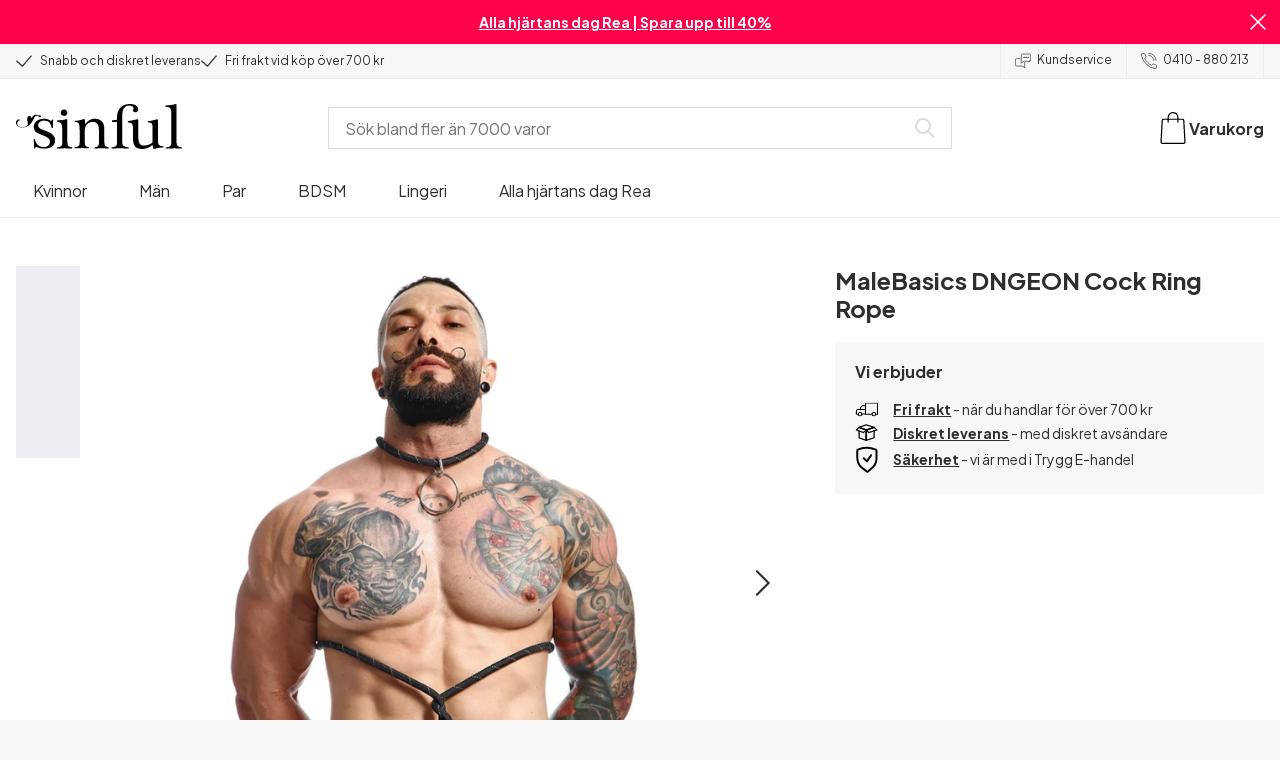

--- FILE ---
content_type: application/javascript; charset=UTF-8
request_url: https://www.sinful.se/_next/static/chunks/9683-eabecbdbf6f63e5f.js
body_size: 10013
content:
try{!function(){var e="undefined"!=typeof window?window:"undefined"!=typeof global?global:"undefined"!=typeof globalThis?globalThis:"undefined"!=typeof self?self:{},t=(new e.Error).stack;t&&(e._sentryDebugIds=e._sentryDebugIds||{},e._sentryDebugIds[t]="e24fb4f1-68ba-4b4a-b61b-eae02e2d145f",e._sentryDebugIdIdentifier="sentry-dbid-e24fb4f1-68ba-4b4a-b61b-eae02e2d145f")}()}catch(e){}try{!function(){var e="undefined"!=typeof window?window:"undefined"!=typeof global?global:"undefined"!=typeof globalThis?globalThis:"undefined"!=typeof self?self:{},t=(new e.Error).stack;t&&(e._sentryDebugIds=e._sentryDebugIds||{},e._sentryDebugIds[t]="e24fb4f1-68ba-4b4a-b61b-eae02e2d145f",e._sentryDebugIdIdentifier="sentry-dbid-e24fb4f1-68ba-4b4a-b61b-eae02e2d145f")}()}catch(e){}"use strict";(self.webpackChunk_N_E=self.webpackChunk_N_E||[]).push([[9683],{49683:(e,t,n)=>{n.d(t,{BF:()=>i.BF,D9:()=>i.D9,F7:()=>h,KB:()=>i.KB,LF:()=>b,M2:()=>i.M2,Sw:()=>g,V3:()=>i.V3,Vt:()=>z,WD:()=>i.WD,Z_:()=>y,fc:()=>p,iw:()=>M,s3:()=>S,xT:()=>_,zW:()=>N});var i=n(71165),a=n(75026),l=n(76610),r=n(80770),s=n(72146),o=n(97820),c=n(70266),u=n(53594),d=n(29847),m=n(69246);function p(e){var t,n,i,a,l,r,s,c,u,d,m,p,b,g,_,h,f,v,k,x,y,j,C,E,D,I,w,N,z,S,B,A,P,q,T,M;let{item:V,newQuantity:L,coupon:O,listName:R,listType:U,referrerEntryUid:Y,referrerListType:W}=e,F=(null!=(t=null==V?void 0:V.discountAmount)?t:V.unitPrice)*L,G=(null==V?void 0:V.discountAmount)&&F-V.discountAmount;return{id:null!=(n=V.productId)?n:V.id,sku:V.sku,name:V.name,productKey:V.key,priceInclVat:F,discountInclVat:null!=(i=null==V?void 0:V.totalDiscount)?i:G,currency:V.currency,newQuantity:L,prevQuantity:V.quantity,brand:(0,o.Oh)(null!=(a=V.attributes)?a:[],"brand"),category:(0,o.Oh)(null!=(l=V.attributes)?l:[],"product_group"),slug:o.BV.product(V.slug,V.key),imageUrl:V.image.url,variant:(0,o.Oh)(null!=(r=V.attributes)?r:[],"varying_attribute_localized"),reviewScore:V.reviewRating,inStock:V.inStock,quantity:L,coupon:O.length?O.join():void 0,popularityBySinful:(0,o.Oh)(null!=(s=V.attributes)?s:[],"popularity_by_sinful"),productGroup:(0,o.E2)(null!=(c=V.attributes)?c:[],"product_group"),productSubgroup:(0,o.E2)(null!=(u=V.attributes)?u:[],"product_sub_group"),kinkAudience:(0,o.E2)(null!=(d=V.attributes)?d:[],"kink_audience"),targetAudience:(0,o.K6)(null!=(m=V.attributes)?m:[],"target_audience"),varyingAttribute:(0,o.Oh)(null!=(p=V.attributes)?p:[],"varying_attribute_localized"),unitPrice:null!=(b=null==V?void 0:V.discountAmount)?b:V.unitPrice,listName:R,listType:U,color:(0,o.E2)(null!=(g=V.attributes)?g:[],"colour"),size:(0,o.E2)(null!=(_=V.attributes)?_:[],"size"),fullLength:(0,o.E2)(null!=(h=V.attributes)?h:[],"full_length"),primaryMaterial:(0,o.E2)(null!=(f=V.attributes)?f:[],"primary_material"),recommendedLube:(0,o.E2)(null!=(v=V.attributes)?v:[],"recommended_lube"),bodyOrifice:(0,o.E2)(null!=(k=V.attributes)?k:[],"body_orifice"),cupSize:(0,o.E2)(null!=(x=V.attributes)?x:[],"cup_size"),diameter:(0,o.E2)(null!=(y=V.attributes)?y:[],"diameter"),innerDepth:(0,o.E2)(null!=(j=V.attributes)?j:[],"inner_depth"),innerDiameter:(0,o.E2)(null!=(C=V.attributes)?C:[],"inner_diameter"),insertLength:(0,o.E2)(null!=(E=V.attributes)?E:[],"insert_length"),linegerieAttributes:(0,o.E2)(null!=(D=V.attributes)?D:[],"lingerie_attributes"),lubricantBase:(0,o.E2)(null!=(I=V.attributes)?I:[],"lubricant_base"),lubricantQualities:(0,o.E2)(null!=(w=V.attributes)?w:[],"lubricant_qualities"),ownBrand:(0,o.E2)(null!=(N=V.attributes)?N:[],"own_brand"),scent:(0,o.E2)(null!=(z=V.attributes)?z:[],"scent"),stimulationArea:(0,o.E2)(null!=(S=V.attributes)?S:[],"stimulation_area"),stimulationMethod:(0,o.E2)(null!=(B=V.attributes)?B:[],"stimulation_method"),sexToysAttributes:(0,o.E2)(null!=(A=V.attributes)?A:[],"sex_toys_attributes"),circumference:(0,o.E2)(null!=(P=V.attributes)?P:[],"circumference"),condomAttributes:(0,o.E2)(null!=(q=V.attributes)?q:[],"condom_attributes"),flavour:(0,o.E2)(null!=(T=V.attributes)?T:[],"flavour"),lubricantFunction:(0,o.E2)(null!=(M=V.attributes)?M:[],"lubricant_function"),referrerEntryUid:Y,referrerListType:W}}function b(e,t){var n,i;return null!=(i=(null!=(n=e.items)?n:[]).filter(e=>e.sku!==t).map(t=>p({item:t,newQuantity:t.quantity,coupon:g(e)})))?i:[]}function g(e){var t,n,i,a,l,r;if(!e)return[];let s=null!=(a=null==(t=e.discountCodes)?void 0:t.map(e=>e.code))?a:[];return[...new Set([...s,...null!=(l=null==(n=e.includedGiftCerts)?void 0:n.map(e=>e.giftcertCode))?l:[],...null!=(r=null==(i=e.includedDiscountCodes)?void 0:i.map(e=>e))?r:[]])]}function _(e){var t,n,i,a,l,r;return{brand:null==(t=e.brand)?void 0:t.label,productGroup:(0,o.vZ)(null!=(n=e.attributes)?n:[],"product_group"),productSubgroup:(0,o.vZ)(null!=(i=e.attributes)?i:[],"product_sub_group"),kinkAudience:(0,o.K6)(null!=(a=e.attributes)?a:[],"kink_audience"),targetAudience:(0,o.K6)(null!=(l=e.attributes)?l:[],"target_audience"),subBrand:(0,o.vZ)(null!=(r=e.attributes)?r:[],"sub_brand")}}function h(e){let{items:t,isDisabled:n=!1,relatedProducts:o}=e,{i18n:u}=(0,a.useStoreConfig)(),{updateBasketItem:d,basket:m}=(0,i.M2)(),{getToken:b}=(0,i.D9)(),{track:_}=(0,r.z1)(),h=(0,s.useCallback)(async()=>{let{referrerEntryUid:e,referrerListType:n}=function(e){try{let t=sessionStorage.getItem("productCardClickData"),{productKey:n,entryUid:i,listType:a}=t?JSON.parse(t):{};return{referrerEntryUid:e===n?i:void 0,referrerListType:e===n?a:void 0}}catch(e){return{referrerEntryUid:void 0,referrerListType:void 0}}}(t[0].key),i=t.map(t=>p({item:{...t,quantity:t.quantity-1},newQuantity:t.quantity,coupon:g(m),listName:(null==o?void 0:o.includes(t.sku))?"cross_sell":void 0,referrerEntryUid:e,referrerListType:n})),a=new Set(t.map(e=>e.sku)),l=null==m?void 0:m.items.filter(e=>!a.has(e.sku)).map(e=>p({item:e,newQuantity:e.quantity,coupon:g(m)}));_("updateBasket",{items:i,allBasketItems:[...i,...null!=l?l:[]],basketId:b("BASKET_ID"),orderId:b("ORDER_ID")}),await d(t.map(e=>({item:e,quantity:e.quantity})))},[t,m,_,b,d,o]);return(0,c.jsx)(l.$n,{"data-testid":"addtobasket",type:"primary",size:"large",disabled:n,onClick:n?void 0:h,className:(0,l.UV)({width:"full"}),children:n?u.t("basket_page.out_of_stock"):u.t("product_page.add_to_cart")})}var f="_1b2idlk4";function v(e){var t,n,i,r,m;let{item:p,onUpdate:b,onRemove:g,className:_,showVAT:h=!1,variant:v="normal"}=e,{i18n:x,showLitrePrice:y}=(0,a.useStoreConfig)(),j=(0,s.useCallback)(()=>{g&&g(p)},[g,p]),C=(0,s.useCallback)(e=>{b&&b({item:p,quantity:e})},[p,b]),E="compact"===v,D=E?p.unitPrice:p.unitPrice*p.quantity,I=100-Math.round(p.totalPrice/D*100),w=p.totalDiscount?{amount:E?p.totalPrice/p.quantity:p.totalPrice,text:x.t("basket_page.item_you_save_percentage",{x:"".concat(I)})}:void 0;return(0,c.jsxs)(l.az,{className:(0,l.$z)(["_1b2idlk0",_]),children:[(0,c.jsx)(l.az,{flex:!0,children:(0,c.jsx)(l.hT,{src:p.image.url?p.image.url:u.__,sizeMap:{default:"130px",laptop:"100px"},width:null==(t=p.image.dimension)?void 0:t.width,height:null==(n=p.image.dimension)?void 0:n.height,alt:p.name,className:"_1b2idlk5",imageProps:{fit:"contain",size:"auto"}})}),(0,c.jsxs)(l.az,{flex:!0,flexDirection:"column",justifyContent:E?"flex-start":"baseline",minWidth:E?"16":"0",children:[(0,c.jsx)(l.EY.p,{size:{mobile:"sm",desktop:"md"},className:(0,l.UV)({color:p.inStock?"green":"red",mb:"xs3"}),bold:!0,children:x.t(p.inStock?"basket_page.in_stock":"basket_page.out_of_stock")}),(0,c.jsx)(d.Link,{href:o.BV.product(p.slug,p.key),className:"_1b2idlk1",children:(0,c.jsx)(l.EY,{as:"span",lineClamp:2,children:p.name})}),p.volume&&y&&(0,c.jsx)(l.m,{price:null!=(m=p.discountAmount)?m:p.unitPrice,volume:p.volume}),(null==(i=p.variant)?void 0:i.label)&&(null==(r=p.variant)?void 0:r.option)&&(0,c.jsxs)(l.EY,{color:"gray130",size:{mobile:"sm",desktop:"md"},children:[p.variant.label,": ",(0,c.jsx)(l.EY,{bold:!0,children:p.variant.option})]}),g&&(0,c.jsx)(l.az,{mt:"auto",display:{mobile:"none",laptop:"block"},children:(0,c.jsxs)("button",{className:f,onClick:j,children:[(0,c.jsx)(l.d7,{size:"lg",className:(0,l.UV)({cursor:"pointer"})}),(0,c.jsx)(l.EY,{size:"sm",children:x.t("basket_page.remove_item_cta")})]})}),E&&(0,c.jsxs)(l.az,{display:{mobile:"block",tablet:"none"},paddingTop:"xs",children:[(0,c.jsx)(d.gm,{amount:D,discount:w,currencyCode:p.currency,variant:d.jS.HORIZONTAL,hasDynamicPrice:p.hasDynamicPrice,bold:!0,hideDiscountText:E,size:{mobile:"md",desktop:"lg"}}),h&&(0,c.jsx)(l.EY,{size:{mobile:"xs",desktop:"sm"},color:"gray150",children:x.t("global_elements.vat","")})]})]}),(0,c.jsxs)(e=>{let{children:t}=e;return E?(0,c.jsx)(l.az,{display:{mobile:"none",tablet:"flex"},alignItems:"flex-start",justifyContent:"flex-end",gap:"sm",children:t}):(0,c.jsx)(c.Fragment,{children:t})},{children:[(0,c.jsx)(l.az,{className:"_1b2idlk3",alignSelf:E?"center":"flex-end",children:b&&!p.isGiftLineItem&&(0,c.jsx)(k,{value:p.quantity,onChange:C})}),(0,c.jsxs)(l.az,{flex:!0,justifyContent:"space-between",alignItems:"center",className:"_1b2idlk2",children:[g&&(0,c.jsx)(l.az,{display:{mobile:"block",laptop:"none"},children:(0,c.jsx)("button",{className:f,onClick:j,children:(0,c.jsx)(l.d7,{size:"lg"})})}),(0,c.jsxs)(l.az,{alignItems:"center",textAlign:"right",children:[(0,c.jsx)(d.gm,{amount:D,discount:w,currencyCode:p.currency,variant:d.jS.VERTICAL,hasDynamicPrice:p.hasDynamicPrice,bold:!0,hideDiscountText:E,size:{mobile:"md",desktop:"lg"}}),h&&(0,c.jsx)(l.EY,{size:{mobile:"xs",desktop:"sm"},color:"gray150",children:x.t("global_elements.vat","")})]})]})]})]})}function k(e){let{value:t,onChange:n}=e,i=Array.from({length:10},(e,t)=>(0,c.jsx)(d.l6.Item,{value:t+1+"",children:t+1},t)),a=(0,s.useCallback)(e=>n(Number(e)),[n]);return(0,c.jsx)(d.l6,{value:t+"",onChange:a,children:i})}function x(e){var t;let{currency:n,image:i,name:r,variant:s,totalPrice:o,unitPrice:m,hasDynamicPrice:p,quantity:b,totalDiscount:g}=e,{i18n:_,locale:h}=(0,a.useStoreConfig)();return(0,c.jsxs)(l.az,{display:"flex",alignItems:"center",justifyContent:"space-between",background:"transparent",gap:"md",width:"full",children:[(0,c.jsxs)(l.az,{display:"flex",alignItems:"center",gap:{mobile:"none",tablet:"sm"},children:[(0,c.jsx)(l.hT,{width:60,height:60,quality:75,className:"_1yga0ws0",src:null!=(t=i.url)?t:u.__}),(0,c.jsxs)(l.az,{flex:!0,flexDirection:"column",gap:"xs1",children:[(0,c.jsx)(l.EY,{size:"sm",wordBreak:"normal",children:r}),(null==s?void 0:s.option)&&(null==s?void 0:s.label)&&(0,c.jsxs)(l.EY,{color:"gray130",size:"xs",children:[null==s?void 0:s.label,": ",null==s?void 0:s.option]})]})]}),(0,c.jsxs)(l.az,{flex:!0,alignItems:{mobile:"center",tablet:"flex-end"},flexDirection:{tablet:"column"},gap:{mobile:"xl2",tablet:"none"},py:"xs",textAlign:"right",children:[(0,c.jsxs)(l.EY,{color:"gray140",size:"sm",whiteSpace:"nowrap",className:(0,l.UV)({display:{mobile:"none",tablet:"block"}}),children:[b," ",_.t("checkout_page.amount_of_products")]}),(0,c.jsx)(d.gm,{variant:d.jS.VERTICAL,amount:m*b,discount:g?{amount:o}:void 0,currencyCode:n,hasDynamicPrice:p,locale:h,size:"sm",bold:!!g})]})]})}function y(e){var t,n,l,r;let{basket:o,currencyCode:u,locale:m,header:p,showItems:b,showSubTotal:g}=e,{i18n:_}=(0,a.useStoreConfig)(),{removeDiscountCode:h}=(0,i.M2)(),f=(0,s.useCallback)(async e=>{await h(e)},[h]),v=null==(t=o.includedDiscountCodes)?void 0:t.map(e=>e).join(","),k=b?"sm":"md";return(0,c.jsxs)(d.BD,{children:[!!p&&(0,c.jsxs)(c.Fragment,{children:[(0,c.jsx)(d.BD.Header,{title:p}),(0,c.jsx)(d.BD.Separator,{})]}),!!g&&(0,c.jsx)(d.BD.Item,{label:_.t("basket_page.basket_subtotal"),value:null!=(l=o.subTotal)?l:0,currencyCode:u,locale:m}),b&&o.items.length>0&&(0,c.jsxs)(c.Fragment,{children:[o.items.map((e,t)=>(0,c.jsx)(d.BD.CustomItem,{children:(0,c.jsx)(x,{...e})},t)),(0,c.jsx)(d.BD.Separator,{})]}),(0,c.jsx)(d.BD.Item,{label:_.t("basket_page.basket_delivery"),value:null!=(r=o.shippingPrice)?r:0,currencyCode:u,locale:m,size:k}),null==(n=o.includedGiftCerts)?void 0:n.map(e=>(0,c.jsx)(d.BD.GiftCardItem,{color:"black",giftCardKey:e.giftcertCode,label:"".concat(_.t("basket_page.gift_card"),": ").concat(e.giftcertCode),value:-e.centAmount,currencyCode:u,locale:m,size:k,onRemove:f},e.giftcertCode)),(0,c.jsx)(d.BD.Separator,{}),!!o.totalProductDiscount&&o.totalProductDiscount>0&&(0,c.jsx)(d.BD.Item,{label:_.t("basket_page.product_discount"),value:-o.totalProductDiscount,currencyCode:o.currencyCode,locale:m,color:"black",size:k}),!!o.totalCartDiscount&&o.totalCartDiscount>0&&(0,c.jsx)(d.BD.Item,{label:"".concat(_.t("basket_page.basket_voucher_discount")," ").concat(v?"(".concat(v,")"):""),value:-o.totalCartDiscount,currencyCode:o.currencyCode,locale:m,color:"black",size:k}),!!o.totalDiscount&&(0,c.jsx)(d.BD.Item,{label:_.t("basket_page.basket_summary_your_savings"),value:-o.totalDiscount,currencyCode:o.currencyCode,locale:m,bold:!0,size:k}),(!!o.totalDiscount||!!o.totalCartDiscount)&&(0,c.jsx)(d.BD.Separator,{}),(0,c.jsx)(d.BD.Total,{label:_.t("basket_page.basket_grand_total"),info:_.t("global_elements.vat"),value:o.totalPrice,currencyCode:u,locale:m,size:k})]})}function j(e){let{onSubmit:t,value:n,onChange:i,error:r}=e,{i18n:o}=(0,a.useStoreConfig)(),u=(0,s.useCallback)(e=>{n&&t(n),e.preventDefault()},[n,t]),m=(0,s.useCallback)(e=>{i(e.target.value)},[i]);return(0,c.jsx)("form",{onSubmit:u,children:(0,c.jsxs)(l.xA,{rowGap:"md",className:(0,l.UV)({marginBottom:"sm",marginTop:"xs",marginLeft:"xs3",marginRight:"xs3"}),children:[(0,c.jsx)(d.ks,{className:(0,l.UV)({marginLeft:"xs"}),value:n,name:"discountCode",placeholder:o.t("basket_page.discount_code_input_placeholder"),onChange:m,error:r}),(0,c.jsx)(l.$n,{onClick:u,className:(0,l.UV)({width:"full"}),type:"light",children:o.t("basket_page.discount_code_button_text")})]})})}var C=new o.V_,E=["02-1-230","02-1-231"];function D(){var e;let{i18n:t}=(0,a.useStoreConfig)(),n=function(){let[e,t]=(0,s.useState)("");return{value:e,onChange:t,clear:function(){t("")}}}(),{addDiscountCode:r,removeDiscountCode:u,basket:m}=(0,i.M2)(),[p,b]=(0,s.useState)(void 0);!function(e){let{clear:t}=e,{addDiscountCode:n,removeDiscountCode:l}=(0,i.D9)(),{i18n:r}=(0,a.useStoreConfig)();(0,a.a6)(n,"success",()=>(t(),o.nW.dispatchEvent("basketNotificationEvent",{eventName:"basketNotificationEvent",data:{message:r.t("basket_page.discount.discount_code_added"),isError:!1}}))),(0,a.a6)(n,"error",e=>{var t;let{data:n}=e,i=null==(t=C.getErrors(n))?void 0:t.find(e=>E.includes(e.errorCode));o.nW.dispatchEvent("basketNotificationEvent",{eventName:"basketNotificationEvent",data:{message:i?r.t("basket_page.discount.discount_code_not_applicable",{x:i.data.DiscountCode}):r.t("common.unknown_error"),isError:!0}})}),(0,a.a6)(l,"success",()=>o.nW.dispatchEvent("basketNotificationEvent",{eventName:"basketNotificationEvent",data:{message:r.t("basket_page.discount.discount_code_removed"),isError:!1}})),(0,a.a6)(l,"error",()=>o.nW.dispatchEvent("basketNotificationEvent",{eventName:"basketNotificationEvent",data:{message:r.t("basket_page.discount.discount_code_could_not_be_removed"),isError:!0}}))}({clear:n.clear});let g=(0,s.useCallback)(e=>{r(e,!0).catch(()=>{})},[r]),_=(0,s.useCallback)(async e=>{await u(e,!0)},[u]);return(0,c.jsxs)(c.Fragment,{children:[(0,c.jsx)(d.nD,{value:p,onValueChange:b,type:"single",collapsible:!0,children:(0,c.jsxs)(d.nD.Item,{value:"discount",className:"e08vbz0",children:[(0,c.jsx)(d.nD.Header,{asChild:!0,className:"e08vbz1",children:(0,c.jsxs)("div",{className:(0,l.UV)({display:"flex",alignItems:"center",flexDirection:"column",justifyContent:"center",width:"full"}),children:[(0,c.jsx)(l.EY,{className:(0,l.UV)({fontSize:"sm",marginRight:"xs1"}),children:p?t.t("basket_page.discount_code_form_open_title"):t.t("basket_page.discount_code_form_closed_title")}),(0,c.jsx)(d.nD.Icon,{width:16,height:16,className:(0,l.UV)({marginTop:"xs"})})]})}),(0,c.jsx)(d.nD.Content,{children:(0,c.jsx)(j,{...n,onSubmit:g})})]})}),(0,c.jsx)(l.az,{className:(0,l.UV)({marginBottom:"sm",gap:"sm"}),flexDirection:"row",display:"flex",children:null==m||null==(e=m.discountCodes)?void 0:e.map(e=>(0,c.jsx)(d.vu,{id:e.id,label:e.name,onRemove:_},e.id))})]})}function I(){let{i18n:e}=(0,a.useStoreConfig)();return(0,c.jsxs)(l.BJ,{vertical:!0,alignItems:"center",rowGap:"sm",mt:"xl2",children:[(0,c.jsx)(l.EY,{as:"h1",children:e.t("basket_page.empty_basket")}),(0,c.jsx)(d.Link,{href:"/",children:(0,c.jsx)(l.EY,{size:"lg",bold:!0,className:(0,l.UV)({textDecoration:"underline"}),children:e.t("common.continue_shopping")})})]})}function w(){var e;let t=(0,s.useRef)(null),{breakpoint:n}=(0,d.dv)(),[i,a]=(0,s.useState)(),r=(0,s.useCallback)(()=>{a(void 0)},[]);return((0,s.useEffect)(()=>{if(i&&"mobile"===n){var e;null==(e=t.current)||e.scrollIntoView({behavior:"smooth"})}},[n,i]),(0,s.useEffect)(()=>{let e=o.nW.subscribe("basketNotificationEvent",e=>{let{data:t}=e;a(t)});return()=>e()},[]),(e=i)&&"object"==typeof e&&"message"in e&&"isError"in e)?(0,c.jsxs)(l.az,{ref:t,flex:!0,justifyContent:"space-between",mb:"md",className:"uferv0",color:i.isError?"red":"green",children:[(0,c.jsx)(l.EY,{className:(0,l.UV)({color:i.isError?"red":"green"}),children:i.message}),(0,c.jsx)(l.az,{onClick:r,className:(0,l.UV)({cursor:"pointer"}),children:(0,c.jsx)(l.US,{size:"xs"})})]}):null}function N(e){let{renderLink:t,recommendedItemsSlot:n,deliveryCountdownSlot:m,hideDiscountCodeField:_}=e,{basket:h,updateBasketItem:f,isEmpty:k,isValid:x,refetch:j,loading:C,hasBasket:E,removeBasketLineItem:N}=(0,i.M2)(),{locale:z,currency:S,i18n:B}=(0,a.useStoreConfig)(),{getToken:A}=(0,i.D9)(),{track:P}=(0,r.z1)(),{updateItems:q,fetchBasket:T}=(0,i.D9)(),{i18n:M,locale:V,storeKey:L}=(0,a.useStoreConfig)(),{basket:O}=(0,i.M2)(),R=e=>{let t=null==e?void 0:e.cart.lineItems.find(e=>{if(!1===e.inStock)return e});if(!t)return o.nW.dispatchEvent("basketNotificationEvent",{eventName:"basketNotificationEvent"});let n=(0,i.Ed)(t,V,L),a=n.isGiftLineItem?M.t("basket_page.gift_line_item_out_of_stock"):M.t("basket_page.out_of_stock_notification",{x:n.name});return o.nW.dispatchEvent("basketNotificationEvent",{eventName:"basketNotificationEvent",data:{message:a,isError:!n.isGiftLineItem}})};(0,a.a6)(q,"success",e=>{let{data:t}=e;R(t)}),(0,a.a6)(T,"success",e=>{let{data:t}=e;R(t)}),(0,s.useEffect)(()=>{let e=o.nW.subscribe("removeBasketLineItem",e=>{let{data:t}=e,[n]=t;if(null==n?void 0:n.isGiftLineItem)return o.nW.dispatchEvent("basketNotificationEvent",{eventName:"basketNotificationEvent",data:{message:M.t("basket_page.free_gift_removed"),isError:!1}});o.nW.dispatchEvent("basketNotificationEvent",{eventName:"basketNotificationEvent"})});return()=>e()},[null==O?void 0:O.items,M]),(0,s.useEffect)(()=>{let e=async()=>{await (0,u.uk)(300),j().catch(()=>{})};return window.addEventListener("setToken",e),()=>{window.removeEventListener("setToken",e)}},[j,C,E]);let U=(0,s.useCallback)(async e=>{await N([e]);let t=p({item:e,newQuantity:0,coupon:g(h)});P("updateBasket",{items:[t],allBasketItems:h?b(h,t.sku):[],basketId:A("BASKET_ID"),orderId:A("ORDER_ID")})},[N,h,P,A]),Y=(0,s.useCallback)(async e=>{let{item:t,quantity:n}=e,i=p({item:t,newQuantity:n,coupon:g(h),listName:"cart_itemlist"}),a=h?b(h,i.sku):[];P("updateBasket",{items:[i],allBasketItems:[...a,i],basketId:A("BASKET_ID"),orderId:A("ORDER_ID")}),await f([{item:t,quantity:n}],!0)},[h,P,A,f]);return(0,s.useEffect)(()=>{j().catch(()=>{})},[]),(0,s.useEffect)(()=>{var e;(null==h?void 0:h.id)&&P("viewBasket",{items:null!=(e=null==h?void 0:h.items.map(e=>p({item:e,newQuantity:e.quantity,coupon:g(h)})))?e:[],totalInclVat:h.totalPrice})},[null==h?void 0:h.id,P]),(0,c.jsxs)(c.Fragment,{children:[(0,c.jsx)(w,{}),(C||!(null==h?void 0:h.id))&&!!(null==h?void 0:h.items.length)&&(0,c.jsx)(l.az,{alignItems:"center",rowGap:"sm",mt:"xl2",children:(0,c.jsx)(l.Ip,{mode:"dark"})}),!C&&(!(null==h?void 0:h.id)||k)&&(0,c.jsx)(I,{}),(null==h?void 0:h.id)&&!k&&(0,c.jsxs)(c.Fragment,{children:[(0,c.jsxs)(l.az,{className:"_7lngez0",children:[!!m&&(0,c.jsx)(l.az,{display:{mobile:"block",tablet:"none"},paddingBottom:"md",children:m}),(0,c.jsxs)(l.BJ,{vertical:!0,rowGap:{tablet:"xs2",mobile:"xs3"},children:[(0,c.jsxs)(l.Zp,{py:"md",justifyContent:"space-between",alignItems:"center",flex:!0,children:[(0,c.jsx)(l.EY,{size:"lg",children:B.t("basket_page.basket_content_title")}),t("/","".concat(B.t("power_step_page.continue_shopping")))]}),(0,c.jsx)(l.az,{px:"md",background:"white",children:h.items.map(e=>(0,c.jsx)(v,{item:e,onUpdate:Y,onRemove:U},e.sku))})]}),(0,c.jsx)(l.az,{display:{mobile:"block",tablet:"none"},pb:"sm",children:(0,c.jsx)(l.az,{width:"full",children:n})}),(0,c.jsxs)(l.BJ,{vertical:!0,rowGap:{tablet:"xs2",mobile:"xs3"},children:[!_&&(0,c.jsx)(l.az,{display:{mobile:"block",tablet:"none"},children:(0,c.jsx)(D,{})}),(0,c.jsx)(l.Zp,{py:"md",children:(0,c.jsx)(l.EY,{size:"lg",children:B.t("basket_page.basket_summary_title")})}),(0,c.jsxs)(l.Zp,{children:[h&&(0,c.jsx)(y,{basket:h,locale:z,currencyCode:S,showSubTotal:!0}),(0,c.jsx)(d.Link,{href:x?"/checkout":void 0,"data-testid":"gotocheckout",children:(0,c.jsx)(l.$n,{tabIndex:-1,size:"large",className:(0,l.UV)({width:"full",marginTop:"lg",display:"inline-block",textAlign:"center",opacity:x?100:40}),children:B.t("basket_page.proceed_to_checkout")})}),!x&&(0,c.jsx)(l.EY,{color:"red",className:(0,l.UV)({mt:"sm"}),as:"p",children:B.t("basket_page.invalid_basket")})]}),(0,c.jsxs)(l.az,{order:{mobile:"last"},children:[!!m&&(0,c.jsx)(l.az,{display:{mobile:"none",tablet:"block"},children:m}),!_&&(0,c.jsx)(l.az,{display:{mobile:"none",tablet:"block"},children:(0,c.jsx)(D,{})})]})]})]}),(0,c.jsx)(l.az,{display:{mobile:"none",tablet:"block"},children:n})]})]})}function z(e){let{href:t,onClick:n,ref:r}=e,{basket:s}=(0,i.M2)(),{i18n:o}=(0,a.useStoreConfig)(),u=null==s?void 0:s.items.reduce((e,t)=>e+t.quantity,0);return(0,c.jsxs)(d.Link,{ref:r,href:t,onClick:n,className:"_1mw7j3e0",children:[(0,c.jsx)(l.Ex,{value:null!=u?u:0,hide:!(null==s?void 0:s.items.length),children:(0,c.jsx)(l.ue,{strokeWidth:1,size:"xl3",className:(0,l.UV)({textAlign:"center"})})}),(0,c.jsx)(l.EY,{bold:!0,className:"_1mw7j3e1",children:o.t("global_elements.basket")})]})}function S(e){let{orderId:t,sessionId:n}=e,{getOrderSummary:a}=(0,i.D9)();return(0,m.A)([t,n],n&&t?async()=>{let{data:e}=await a({orderId:t,sessionId:n});return e}:null)}var B="z70qln0",A="z70qln8",P="z70qlnf";function q(e){let{index:t,lastItemIndex:n,item:i,className:a}=e;return i?(0,c.jsx)(l.az,{flex:!0,borderBottom:+(n!==t),alignItems:"center",marginLeft:{desktop:"lg1"},marginRight:{desktop:"lg1"},className:a,children:(0,c.jsx)(v,{item:i,showVAT:!0,className:"z70qln5",variant:"compact"})}):(0,c.jsx)(c.Fragment,{})}function T(e){let{basketCount:t,subTotal:n,className:i}=e,{locale:r,currency:s,i18n:o}=(0,a.useStoreConfig)(),d=(0,u.vv)({amount:n,currency:s,locale:r});return(0,c.jsxs)(l.az,{className:i,fontSize:{mobile:"sm",desktop:"md"},children:[o.t("power_step_page.quantity_and_summary",{x:t})," ",(0,c.jsx)(l.EY,{bold:!0,children:d})]})}function M(e){let{ProductSlider:t,freeDeliveryBarSlot:n,footerSlot:r}=e,{basket:u}=(0,i.M2)(),{updateItems:m,createBasket:p}=(0,i.D9)(),[b,g]=(0,s.useState)([]),{minWidth:_}=(0,d.dv)(),h=_<l.fi.desktop,f=b.map(e=>{var t;let{variantId:n}=e;return null==u||null==(t=u.items)?void 0:t.find(e=>e.sku===n)}),v=(0,s.useCallback)(()=>{g([])},[]);(0,a.a6)(m,"error",v),(0,a.a6)(p,"error",v),(0,s.useEffect)(()=>{let e=o.nW.subscribe("updateBasketItem",e=>{let{data:t}=e;g(e=>e.concat(t.map(e=>({variantId:e.item.sku,productId:e.item.key,brand:e.item.brand}))))});return()=>e()},[]);let k=(null==u?void 0:u.items.reduce((e,t)=>e+t.quantity,0))||1;return(0,c.jsxs)(c.Fragment,{children:[!h&&(0,c.jsx)(d._s,{isOpen:!!b.length,onClose:v,width:620,className:"z70qlne",headerSlot:(0,c.jsx)(l.c7,{titleSlot:(0,c.jsx)(L,{size:"h3"}),leftSlot:(0,c.jsx)(l.EY,{size:"h2",bold:!0,children:b.length}),onClose:v}),children:(0,c.jsxs)(l.az,{display:"flex",flexDirection:"column",children:[f.map((e,t)=>(0,c.jsx)(q,{index:t,lastItemIndex:f.length-1,item:e},t)),(null==u?void 0:u.totalPrice)&&(0,c.jsx)(T,{subTotal:u.subTotal,basketCount:k,className:P}),(0,c.jsx)(V,{onClose:v,className:(0,l.$z)("z70qlnc"),footerSlot:r}),n&&(0,c.jsx)(l.az,{className:A,borderTop:1,children:(0,c.jsx)(l.az,{marginLeft:{desktop:"lg1"},marginRight:{desktop:"lg1"},children:n})}),(0,c.jsx)(l.az,{className:(0,l.$z)("z70qln7",!n&&(0,l.UV)({borderTop:1})),children:(0,c.jsx)(t,{skus:b})})]})}),h&&(0,c.jsxs)(d.aF,{isOpen:!!b.length,onClose:v,headerClassName:"z70qlnd",className:(0,l.UV)({overflowX:"hidden"}),closeSlot:(0,c.jsx)(l.c7,{titleSlot:(0,c.jsx)(L,{size:"lg"}),leftSlot:(0,c.jsx)(l.EY,{size:"h3",bold:!0,children:b.length}),onClose:v,height:55}),footer:(0,c.jsx)(V,{onClose:v,footerSlot:r,className:"z70qlnb"}),children:[f.map((e,t)=>(0,c.jsx)(q,{index:t,lastItemIndex:f.length-1,item:e,className:"z70qln9"},t)),(null==u?void 0:u.totalPrice)&&(0,c.jsx)(T,{subTotal:u.subTotal,basketCount:k,className:P}),(0,c.jsx)(l.az,{className:A,borderTop:1,children:(0,c.jsx)(l.az,{marginLeft:{mobile:"sm",tablet:"xl"},marginRight:{mobile:"sm",tablet:"xl"},children:n})}),(0,c.jsx)(l.az,{className:"z70qln6",children:(0,c.jsx)(t,{skus:b})})]})]})}function V(e){let{onClose:t,footerSlot:n,className:i}=e,{i18n:r}=(0,a.useStoreConfig)();return(0,c.jsxs)(l.xA,{className:(0,l.$z)("z70qlna",i),children:[(0,c.jsx)(l.$n,{type:"light",className:B,onClick:t,children:r.t("power_step_page.continue_shopping")}),(0,c.jsx)(d.Link,{href:"/cart","data-testid":"gotocart",className:B,children:(0,c.jsx)(l.$n,{type:"primary",className:(0,l.UV)({width:"full",height:"full"}),children:r.t("power_step_page.go_to_basket")})}),n&&(0,c.jsx)(l.az,{className:"z70qln3",children:n})]})}function L(e){let{size:t}=e,{i18n:n}=(0,a.useStoreConfig)();return(0,c.jsxs)(l.az,{display:"flex",alignItems:"center",marginLeft:"md",marginRight:"md",columnGap:"sm",children:[(0,c.jsx)(l.Pz,{width:"20",strokeWidth:2.5}),(0,c.jsx)(l.EY,{size:t,bold:!0,children:n.t("power_step_page.powerstep_title")})]})}},71165:(e,t,n)=>{n.d(t,{BF:()=>y,D9:()=>d,Ed:()=>p,KB:()=>m,M2:()=>f,V3:()=>k,WD:()=>b});var i=n(72146),a=n(70266),l=n(97820),r=n(69246),s=n(75026),o=n(76610),c=n(29847),u=(0,i.createContext)({});function d(){return(0,i.useContext)(u)}function m(e){return(0,a.jsx)(u.Provider,{value:e.provider,children:e.children})}function p(e,t,n){var i,a,r,s,o,c,u,d,m,p,b;let g=e.variant.attributes,_=(0,l.E2)(g,"varying_attribute_localized"),h=null!=(u=null==_?void 0:_.key)?u:"",f=(0,l.Oh)(g,"volume"),v=(0,l.Oh)(g,"review_rating");return{id:e.id,key:e.productKey,sku:e.variant.sku,quantity:e.quantity,image:{url:null!=(d=null==(i=e.variant.images[0])?void 0:i.url)?d:"",dimension:{width:null==(a=e.variant.images[0])?void 0:a.dimensions.w,height:null==(r=e.variant.images[0])?void 0:r.dimensions.h}},name:e.name[t],totalPrice:e.totalPrice.centAmount,unitPrice:e.price.value.centAmount,currency:e.totalPrice.currencyCode,inStock:!1!==e.inStock,slug:e.productSlug[t],discountAmount:null==(s=e.price.discounted)?void 0:s.value.centAmount,totalDiscount:null==(o=e.totalDiscount)?void 0:o.centAmount,hasDynamicPrice:(0,l.DJ)(g,n),brand:(0,l.E2)(g,"brand"),category:(0,l.Oh)(g,"product_sub_type"),volume:f?Number(f):void 0,variant:{label:null!=(m=null==_?void 0:_.label)?m:"",option:null!=(p=(0,l.Oh)(g,h))?p:""},isGiftLineItem:null!=(b=null==(c=e.discountedPrice)?void 0:c.includedDiscounts.some(e=>"giftLineItem"===e.discount.obj.value.type))&&b,reviewRating:v?Number(v):void 0,attributes:e.variant.attributes}}function b(e){var t,n,i,a,l,r,s,o,c,u,d,m;let{cart:b,locale:g,store:_}=e;return{items:b.lineItems.map(e=>p(e,g,_)),totalPrice:b.totalPrice.centAmount,currencyCode:b.totalPrice.currencyCode,shippingPrice:(null==(t=b.shippingInfo)?void 0:t.discountedPrice)?null==(n=b.shippingInfo)?void 0:n.discountedPrice.value.centAmount:null==(i=b.shippingInfo)?void 0:i.price.centAmount,subTotal:null!=(d=null==(a=b.subTotal)?void 0:a.centAmount)?d:0,id:b.id,discountCodes:(m=b.discountCodes,(null!=m?m:[]).map(e=>({id:e.discountCode.id,name:e.discountCode.obj.name[g],code:e.discountCode.obj.code}))),taxedPrice:null==(l=b.taxedPrice)?void 0:l.totalTax.centAmount,shippingMethodId:null==(r=b.shippingInfo)?void 0:r.shippingMethodName,droppointId:b.custom.fields.droppointId,totalDiscount:null==(s=b.totalDiscount)?void 0:s.centAmount,totalCartDiscount:null==(o=b.totalCartDiscount)?void 0:o.centAmount,totalProductDiscount:null==(c=b.totalProductDiscount)?void 0:c.centAmount,includedDiscountCodes:null==(u=b.totalCartDiscount)?void 0:u.includedDiscounts,includedGiftCerts:b.includedGiftcerts,shippingMethod:b.custom.fields.shippingMethodName,shippingAddress:b.shippingAddress}}function g(e){var t,n,i,a,l;let{basket:r,updateItems:s,currency:o}=e,c=null!=(n=null==r||null==(t=r.items)?void 0:t.map(e=>{let t=s.find(t=>t.item.id===e.id);return t?_(t):e}))?n:[],u=c.concat(s.filter(e=>-1===c.findIndex(t=>t.id===e.item.id)).map(_)).filter(e=>0!==e.quantity),d=Math.round(u.reduce((e,t)=>e+(null==t?void 0:t.totalPrice),0));return{...r,items:u,subTotal:d,totalPrice:d+(null!=(i=null==r?void 0:r.shippingPrice)?i:0),currencyCode:null!=(a=null==r?void 0:r.currencyCode)?a:o,id:null!=(l=null==r?void 0:r.id)?l:"",optimisticData:!0}}function _(e){return{...e.item,quantity:e.quantity,totalPrice:e.item.totalPrice/e.item.quantity*e.quantity}}var h="swr_basket_error";function f(){let{currency:e,locale:t,storeKey:n,country:a}=(0,s.useStoreConfig)(),{getToken:o,setToken:c,clearToken:u,...m}=d(),p=o("BASKET_ID"),_=o("ORDER_ID"),h={currencyCode:e,id:"",items:[],totalPrice:0,shippingPrice:0,subTotal:0,includedDiscountCodes:[]},f=!!(p&&_),{data:k,error:x,isValidating:y,mutate:j}=(0,r.A)("basket",C,{fallbackData:h,revalidateOnMount:!0});async function C(){if(!window.location.pathname.endsWith(l.BV.success())){if(!f)return h;try{let{data:e}=await m.fetchBasket({basketId:p,orderId:_,stockCheck:1,locale:t});return b({cart:e.cart,locale:t,store:n})}catch(e){v(e)}}}let E=(0,i.useCallback)(async i=>{let{data:l}=await m.createBasket({line_items:i.map(e=>({sku:e.item.sku,quantity:e.quantity})),currency:e,locale:t,store_key:n,country:a});return c("BASKET_ID",l.session_id),c("ORDER_ID",l.order_id.toString()),b({cart:l.cart,locale:t,store:n})},[m,a,e,t,c,n]),D=(0,i.useCallback)(()=>{var e;return j(E(null!=(e=null==k?void 0:k.items.map(e=>({item:e,quantity:e.quantity})))?e:[]))},[null==k?void 0:k.items,E,j]),I=(0,i.useCallback)(async function(i){let l=arguments.length>1&&void 0!==arguments[1]&&arguments[1],{data:r}=await m.updateItems({session_id:p,order_id:_,line_items:i.map(e=>({sku:e.item.sku,quantity:e.quantity})),currency:e,locale:t,country:a,store_key:n,stock_check:Number(l)});return b({cart:r.cart,locale:t,store:n})},[m,p,a,e,t,_,n]),w=(0,i.useCallback)(async function(t){let n=arguments.length>1&&void 0!==arguments[1]&&arguments[1];l.nW.dispatchEvent("updateBasketItem",{data:t,eventName:"updateBasketItem"});try{return await j(!f?E(t):I(t,n),{revalidate:!1,populateCache:!0,rollbackOnError:!0,optimisticData:g({basket:k,updateItems:t,currency:e})})}catch(e){v(e)}},[k,E,e,f,j,I]),N=(0,i.useCallback)(async e=>{let{data:i}=await m.removeLineItems({session_id:p,order_id:_,line_items:e.map(e=>({lineItemId:e})),stock_check:1});return b({cart:i.cart,locale:t,store:n})},[m,p,t,_,n]),z=(0,i.useCallback)(async t=>{l.nW.dispatchEvent("removeBasketLineItem",{data:t,eventName:"removeBasketLineItem"});try{return await j(N(t.map(e=>e.id)),{populateCache:!0,rollbackOnError:!1,optimisticData:g({basket:k,updateItems:t.map(e=>({item:e,quantity:0})),currency:e})})}catch(e){v(e)}},[k,e,j,N]),S=(0,i.useCallback)(async e=>{let i=async()=>{let{data:i}=await m.updateAddress({address_type:e.type,city:e.city,country:e.country,email:e.email,first_name:e.firstName,last_name:e.lastName,phone:e.phone,postal_code:e.postalCode,street_name:e.address,company:e.company,order_id:Number(_),session_id:p,locale:t,shipping_customer_number:e.customerShippingId||"",use_as_shipping:"billing"===e.type&&e.useAsShipping});return b({cart:i.cart,locale:t,store:n})};return j(f?i:void 0,{revalidate:!1,populateCache:!0,rollbackOnError:!0})},[m,p,f,t,j,n,_]);async function B(e){let{shippingMethodName:i,price:a}=e,l=async()=>{let{data:e}=await m.updateShippingMethod({order_id:Number(_),session_id:p,locale:t,shipping_method_name:i});return b({cart:e.cart,locale:t,store:n})};return j(f?l:void 0,{revalidate:!1,populateCache:!0,rollbackOnError:!0,optimisticData:e=>{if(e)return{...e,shippingPrice:a}}})}async function A(e,t){let n=((null==k?void 0:k.totalPrice)||0)+(e-t);return j(()=>{if(k)return{...k,shippingPrice:e,totalPrice:n}},{revalidate:!1,populateCache:!0})}async function P(e,i){let a=async()=>{let{data:a}=await m.updateDroppoint({order_id:Number(_),session_id:p,locale:t,droppoint_id:null!=e?e:"",availability_token:null!=i?i:""});return b({cart:a.cart,locale:t,store:n})};return j(f?a:void 0,{revalidate:!1,populateCache:!1,rollbackOnError:!1})}async function q(e){var i;let a=arguments.length>1&&void 0!==arguments[1]&&arguments[1],{data:l}=await m.removeDiscountCode({order_id:Number(_),session_id:p,discount_code_id:e,stock_check:Number(a),locale:t});return i=l,j(f?b({cart:i.cart,locale:t,store:n}):void 0,{revalidate:!1,populateCache:!0,rollbackOnError:!0})}let T=(0,i.useCallback)(async()=>{u("BASKET_ID"),u("ORDER_ID"),await j(()=>({currencyCode:e,id:"",items:[],totalPrice:0,shippingPrice:0,subTotal:0}),{revalidate:!1,populateCache:!0})},[e,j,u]),M=(0,i.useCallback)(function(e){let i=arguments.length>1&&void 0!==arguments[1]&&arguments[1];return j(async()=>{let{data:a}=await m.addDiscountCode({discount_code:e,session_id:p,order_id:Number(_),stock_check:Number(i),locale:t});return b({cart:a.cart,locale:t,store:n})},{revalidate:!1,populateCache:!0,rollbackOnError:!0})},[m,p,t,n,j,_]);return{error:x,basket:k,loading:y,isEmpty:!(null==k?void 0:k.items.length),isValid:!!(null==k?void 0:k.items.every(e=>e.inStock)),updateBasketItem:w,removeBasketLineItem:z,updateAddress:S,updateShippingMethod:B,updateShippingPrice:A,updateDroppoint:P,removeDiscountCode:q,addDiscountCode:M,clear:T,refetch:j,recreateBasket:D,hasBasket:f}}function v(e){l.nW.dispatchEvent(h,{data:e,eventName:h})}var k=(e=>(e.Default="01-0-100",e.MethodNotAllowed="01-0-200",e.EndpointNotFound="01-0-300",e.ValidationError="01-0-400",e.ErrorCreatingCart="02-1-200",e.CartNotFound="02-1-210",e.LineItemSkuIdentification="02-1-220",e.DiscountCodeNonApplicable="02-1-230",e.InvalidDiscountCodeId="02-1-231",e.ItemQuantityExceeded="02-1-240",e.PaymentMethodError="02-1-300",e.DroppointError="02-1-400",e.AddressError="02-1-500",e.ShippingMethodError="02-1-600",e.InvalidLineItem="02-1-221",e))(k||{}),x=new l.V_;function y(e){var t,n,r,u,d;let{includedErrors:m=Object.values(k),showActions:p=!0}=e,{recreateBasket:b,clear:g}=f(),{getErrorObject:_}=function(){let{i18n:e}=(0,s.useStoreConfig)(),t={"01-0-100":{errorMessage:e.t("common.unknown_error"),actions:["retry"],code:"01-0-100"},"01-0-200":{errorMessage:e.t("basket_page.dialog_errors.method_not_allowed_error"),actions:["clear"],code:"01-0-200"},"01-0-300":{errorMessage:e.t("basket_page.dialog_errors.endpoint_not_found_error"),actions:["clear"],code:"01-0-300"},"01-0-400":{errorMessage:e.t("basket_page.dialog_errors.validation_error"),code:"01-0-400"},"02-1-200":{errorMessage:e.t("basket_page.dialog_errors.creating_cart_error"),actions:["silentClear"],code:"02-1-200"},"02-1-210":{errorMessage:e.t("basket_page.dialog_errors.cart_not_found_error"),actions:["silentClear"],code:"02-1-210"},"02-1-220":{errorMessage:e.t("basket_page.dialog_errors.line_item_sku_identification_error"),actions:["retry","clear"],code:"02-1-220"},"02-1-230":{errorMessage:e.t("basket_page.discount.discount_code_not_applicable"),code:"02-1-230"},"02-1-231":{errorMessage:e.t("basket_page.discount_code_invalid"),code:"02-1-231"},"02-1-240":{errorMessage:e.t("basket_page.dialog_errors.item_quantity_exceeded_error"),code:"02-1-240"},"02-1-300":{errorMessage:e.t("basket_page.dialog_errors.payment_method_error"),actions:["retry","clear"],code:"02-1-300"},"02-1-400":{errorMessage:e.t("basket_page.dialog_errors.droppoint_error"),code:"02-1-400"},"02-1-500":{errorMessage:e.t("basket_page.dialog_errors.address_error"),code:"02-1-500"},"02-1-600":{errorMessage:e.t("basket_page.dialog_errors.shipping_method_error"),code:"02-1-600"},"02-1-221":{errorMessage:e.t("basket_page.dialog_errors.validation_error"),actions:["retry","clear"],code:"02-1-221"}};return{getErrorObject:(e,n)=>{if(!e)return;let i=function(e){var t,n;let{error:i}=e,a=null==i?void 0:i.data;return null==(n=x.getErrors(a))||null==(t=n.find(e=>e.errorCode))?void 0:t.errorCode}({error:e});if(!i||!n||n.includes(i))return t[i||"01-0-100"]}}}(),{i18n:v}=(0,s.useStoreConfig)(),[y,j]=(0,i.useState)(),C=(null==y||null==(t=y.actions)?void 0:t.includes("retry"))||(null==y||null==(n=y.actions)?void 0:n.includes("clear")),E=(0,i.useCallback)(()=>{j(void 0)},[]),D=(0,i.useCallback)(async()=>{await b(),j(void 0)},[b]),I=(0,i.useCallback)(async()=>{g(),j(void 0)},[g]);return(0,i.useEffect)(()=>{let e=l.nW.subscribe(h,e=>{var t;let{data:n}=e,i=_(n,m);if(i&&!y){if(null==(t=i.actions)?void 0:t.includes("silentClear"))return void g();j(i)}});return()=>e()},[g,y,_,m]),(0,a.jsx)(c.aF,{isOpen:!!y&&!(null==y||null==(r=y.actions)?void 0:r.includes("silentClear")),onClose:E,header:(0,a.jsx)(o.EY,{bold:!0,size:"lg",children:v.t("basket_page.dialog_error_title")}),children:(0,a.jsxs)("div",{className:(0,o.UV)({m:"md"}),children:[(0,a.jsx)(o.EY,{children:null==y?void 0:y.errorMessage}),p&&C&&(0,a.jsxs)(o.az,{flex:!0,gap:"lg",pt:"lg",children:[(null==y||null==(u=y.actions)?void 0:u.includes("retry"))&&(0,a.jsx)(o.$n,{type:"primary",onClick:D,children:v.t("global_elements.newsletter.try_again")}),(null==y||null==(d=y.actions)?void 0:d.includes("clear"))&&(0,a.jsx)(o.$n,{type:"secondary",onClick:I,children:v.t("basket_page.dialog_clear_basket")})]})]})})}}}]);

--- FILE ---
content_type: application/javascript; charset=UTF-8
request_url: https://www.sinful.se/_next/static/chunks/2337-be5c53ba1fcf2629.js
body_size: 6177
content:
try{!function(){var t="undefined"!=typeof window?window:"undefined"!=typeof global?global:"undefined"!=typeof globalThis?globalThis:"undefined"!=typeof self?self:{},e=(new t.Error).stack;e&&(t._sentryDebugIds=t._sentryDebugIds||{},t._sentryDebugIds[e]="5a59d960-fdf9-459b-a83c-33c3e895474d",t._sentryDebugIdIdentifier="sentry-dbid-5a59d960-fdf9-459b-a83c-33c3e895474d")}()}catch(t){}try{!function(){var t="undefined"!=typeof window?window:"undefined"!=typeof global?global:"undefined"!=typeof globalThis?globalThis:"undefined"!=typeof self?self:{},e=(new t.Error).stack;e&&(t._sentryDebugIds=t._sentryDebugIds||{},t._sentryDebugIds[e]="5a59d960-fdf9-459b-a83c-33c3e895474d",t._sentryDebugIdIdentifier="sentry-dbid-5a59d960-fdf9-459b-a83c-33c3e895474d")}()}catch(t){}"use strict";(self.webpackChunk_N_E=self.webpackChunk_N_E||[]).push([[2337],{92337:(t,e,a)=>{a.d(e,{s:()=>d});var d={uid:"blt20a3a4fe0c96b03b",locale:"sv-se",_version:137,copyright_info:{columns:[{column_info:{uid:"7aa2ea0ba6ca44d9ab29309b8ceca311",_version:137,attrs:{},children:[{type:"p",attrs:{},uid:"b9e645b913ad4bfcbaf5fafdaa233487",children:[{text:"SINFUL C/O Hybris Production AB, Modemgatan 10\r, 235 39 Vellinge. VAT: DK32887848"}]}],type:"doc"},_metadata:{uid:"csf935d1090e2f0855"},column:"SINFUL C/O Hybris Production AB, Modemgatan 10, 235 39 Vellinge. VAT: DK32887848"},{column_info:{uid:"eca679da1e774fd5b6588a92fbbf50f5",_version:137,attrs:{},children:[{type:"p",attrs:{style:{},"redactor-attributes":{},dir:"ltr"},uid:"38a18628139242a485698db30a701b8e",children:[{text:"Copyright \xa9 2008-2026 Sinful"}]}],type:"doc"},_metadata:{uid:"cs3177ebb6bdac0d31"},column:"Copyright \xa9 2008-2026 SINFUL"}]},created_at:"2022-09-12T10:15:22.695Z",footer:{utility_links:[{column:{uid:"35bc0c125527442aa352156e9fb68eb3",attrs:{},children:[{uid:"108af3d930ba404d9a2244a7ccd0c281",type:"h3",attrs:{},children:[{text:"Kundservice"}]},{uid:"e21f1fcdcd9a4bbdb1ce55b554bfd285",type:"p",attrs:{style:{direction:"ltr","text-align":"left"},"redactor-attributes":{}},children:[{text:""}]},{uid:"b5fbf69e5efb402ab6a1423f3a575e32",type:"p",attrs:{style:{direction:"ltr","text-align":"left"},"redactor-attributes":{}},children:[{text:""},{uid:"04bffa35f4bc403586f95f5697b05a35",type:"a",attrs:{url:"/support",target:"_self"},children:[{text:"Fr\xe5gor och svar"}]},{text:""}]},{uid:"58a417ce8ec34c17913dc03e1e0ffe51",type:"p",attrs:{style:{direction:"ltr","text-align":"left"},"redactor-attributes":{}},children:[{text:""},{uid:"a99f18c5ddf04d299c8a3777736c8729",type:"a",attrs:{url:"/support/2",target:"_self"},children:[{text:"Best\xe4llning och betalning"}]},{text:""}]},{uid:"326b6287ca564773b212a09cedbd6f1d",type:"p",attrs:{style:{direction:"ltr","text-align":"left"},"redactor-attributes":{}},children:[{text:""},{uid:"4c9bd315117c4b8a9d6f329f48866a1a",type:"a",attrs:{url:"/support/3",target:"_self"},children:[{text:"Leverans"}]},{text:""}]},{uid:"833477ca37c74914a72a28dd13c13588",type:"p",attrs:{style:{direction:"ltr","text-align":"left"},"redactor-attributes":{}},children:[{text:""},{uid:"c8f64604a7434bfc9f0438b515abb38b",type:"a",attrs:{url:"/support/4",target:"_self"},children:[{text:"Min best\xe4llning"}]},{text:""}]},{uid:"794d93695e784ee795a1e94d0badae57",type:"p",attrs:{style:{direction:"ltr","text-align":"left"},"redactor-attributes":{}},children:[{text:""},{uid:"14dd25f80bb14f11a1d6befc98a83278",type:"a",attrs:{url:"/support/5",target:"_self"},children:[{text:"Sk\xf6tsel & f\xf6rvaring av produkter"}]},{text:""}]},{uid:"1346146fb2c94417947555f7beaded2b",type:"p",attrs:{style:{direction:"ltr","text-align":"left"},"redactor-attributes":{}},children:[{text:""},{uid:"55d94b5a782941dabd6897f2668351fd",type:"a",attrs:{url:"/support/6",target:"_self"},children:[{text:"Retur"}]},{text:""}]},{uid:"03f141d8809e4cb19270f7ca1d415cd4",type:"p",attrs:{style:{direction:"ltr","text-align":"left"},"redactor-attributes":{}},children:[{text:""},{uid:"d2e0fcc1828d44e6a13cf581e470d44f",type:"a",attrs:{url:"/support/7",target:"_self"},children:[{text:"Reklamera defekta produkter"}]},{text:""}]},{type:"p",attrs:{},children:[{text:""},{type:"a",attrs:{url:"/personuppgiftspolicy",target:"_self"},children:[{text:"Personuppgiftspolicy"}],uid:"e3c39bf11cb44d258ec662c97ff868f9"},{text:""}],uid:"ae4b17ea421d457cb4f6755a73e78d75"},{type:"p",attrs:{},children:[{text:""},{type:"a",attrs:{url:"/kopvillkor",target:"_self"},children:[{text:"K\xf6pvillkor"}],uid:"47734be70d2945399a0bd69fe49342b4"},{text:""}],uid:"8a7e913465a848d4944b1e7cfe695382"},{type:"p",attrs:{style:{},"redactor-attributes":{},dir:"ltr"},uid:"f3c0e01743464e999de17ad6fd44528f",children:[{text:""},{uid:"61ab7ff87d194e14bada853b3feb5f16",type:"a",attrs:{url:"/cookies",target:"_self"},children:[{text:"Cookie-deklaration"}]},{text:""}]}],type:"doc",_version:137},_metadata:{uid:"csa182808a557b4177"}},{column:{uid:"bb5932f52d404d22a98560137237ff0c",attrs:{},children:[{uid:"fdb24f34207342d68b46b84c7e719c50",type:"h3",attrs:{},children:[{text:"Om Sinful"}]},{uid:"106f4c7e4a8a4c7a9d8282028f371801",type:"p",attrs:{style:{},"redactor-attributes":{},dir:"ltr"},children:[{text:""}]},{type:"p",attrs:{style:{direction:"ltr","text-align":"left"},"redactor-attributes":{}},children:[{text:""},{type:"a",attrs:{url:"/vilka-vi-ar",target:"_self",style:{direction:"ltr","text-align":"left"},"redactor-attributes":{}},children:[{text:"Vilka vi \xe4r"}],uid:"58c8ecdf737242bda24f8a4d2a76d665"},{text:""}],uid:"f8ae86b4f15b4f23b3d0c564c3ca1458"},{type:"p",attrs:{style:{direction:"ltr","text-align":"left"},"redactor-attributes":{}},children:[{text:""},{type:"a",attrs:{url:"/press",target:"_self",style:{direction:"ltr","text-align":"left"},"redactor-attributes":{}},children:[{text:"Press"}],uid:"eaf6d0449d1949bfaae1f8c46e724ab6"},{text:""}],uid:"67da326171a942e4bd1a7f9e35d94365"},{type:"p",attrs:{style:{direction:"ltr","text-align":"left"},"redactor-attributes":{}},children:[{text:""},{type:"a",attrs:{url:"/blog",target:"_self",style:{direction:"ltr","text-align":"left"},"redactor-attributes":{}},children:[{text:"Inspiration"}],uid:"f432e1d6328f4b1985cdecb87d827643"},{text:""}],uid:"695c182bb645432ab55cd6603118994b"},{type:"p",attrs:{style:{},"redactor-attributes":{},dir:"ltr"},uid:"039deedee56c4bafad816fdb5eab580a",children:[{text:""},{uid:"8e700158cd604f1d8b167be6754e3495",type:"a",attrs:{url:"/aaret-som-gick",target:"_self"},children:[{text:"\xc5ret som gick med Sinful"}]},{text:""}]},{type:"p",attrs:{style:{direction:"ltr","text-align":"left"},"redactor-attributes":{}},children:[{text:""},{type:"a",attrs:{url:"/sexleksaker/sitemap",target:"_self",style:{direction:"ltr","text-align":"left"},"redactor-attributes":{}},children:[{text:"Sitemap"}],uid:"e8e89408525f474a96a12941f29a1b7f"},{text:""}],uid:"8cb7d642766943f7b51ce3c4697bae77"},{uid:"d39329b78107435da4217d4f4e644fbb",type:"h3",attrs:{},children:[{text:"Samarbeten"}]},{uid:"08a744495e8f410b948fe9b999c91d1c",type:"p",attrs:{style:{},"redactor-attributes":{},dir:"ltr"},children:[{text:""}]},{uid:"8bda575fb8704d17890c1776d905d3d4",type:"p",attrs:{style:{},"redactor-attributes":{},dir:"ltr"},children:[{text:""},{uid:"fe33ecf213ca46969963cf74e0dc0b26",type:"a",attrs:{url:"/affiliate",target:"_self",style:{direction:"ltr","text-align":"left"},"redactor-attributes":{}},children:[{text:"Samarbeta med Sinful"}]},{text:""}]},{uid:"3504b34d64b14826bbc4b631a4e15488",type:"p",attrs:{},children:[{text:""},{uid:"1fcf685e371f461daba96327f59dcc94",type:"a",attrs:{url:"/ge-dig-ut-pa-ett-lekfullt-b2b-aventyr-med-sinful",target:"_self"},children:[{text:"B2B"}]},{text:""}]}],type:"doc",_version:137},_metadata:{uid:"cs121e82f54b85df89"}},{column:{uid:"008fba0e334e475db5dc5dc80f792de0",attrs:{},children:[{uid:"31948d052aa14e0c902433676639461a",type:"h3",attrs:{},children:[{text:"Favoriter"}]},{uid:"7437744d14f54aacbd18283db5dcb7d0",type:"p",attrs:{},children:[{text:""}]},{type:"p",attrs:{style:{},"redactor-attributes":{},dir:"ltr"},uid:"b85e5f8e34df4fbc96c2060e604aa954",children:[{text:""},{uid:"10e21dbbb15a4f8bbddc8fa32fa627dc",type:"a",attrs:{url:"/fetish",target:"_self"},children:[{text:"BDSM"}]},{text:""}]},{type:"p",attrs:{},uid:"395870b1215f48b29223ddfb4df04d72",children:[{text:""},{uid:"8b76b7b2089e460c94b06539c11f214a",type:"a",attrs:{url:"/par/strap-on",target:"_self"},children:[{text:"Strap On"}]},{text:""}]},{uid:"d21ba0918df145238cb23f3261f3b59e",type:"p",attrs:{style:{},"redactor-attributes":{},dir:"ltr"},children:[{text:""},{uid:"b35650be2c3646d9a997dcb0dcf7828a",type:"a",attrs:{url:"/man/onaniprodukter/vaginor",target:"_self"},children:[{text:"Pocket Pussy"}]},{text:""}]},{uid:"7c7ae885cc184563a21b32e6c9e2eba7",type:"p",attrs:{style:{},"redactor-attributes":{},dir:"ltr"},children:[{text:""},{uid:"1c78ae4c388b4f428077d026149fc1be",type:"a",attrs:{url:"/man/onaniprodukter/sexdockor",target:"_self"},children:[{text:"Sexdockor"}]},{text:""}]},{type:"p",attrs:{style:{},"redactor-attributes":{},dir:"ltr"},uid:"a23cf76dc3f84b8c836755b151d864c2",children:[{text:""},{uid:"2685f42f95ec4f4ca072b49ae64c9227",type:"a",attrs:{url:"/kvinnor/dildos",target:"_self"},children:[{text:"Dildo"}]},{text:""}]},{uid:"24c6c70b90e149cc87cdcc6f6cae3b14",type:"p",children:[{text:""},{uid:"07824cb09434465cafd2008a025b3c60",type:"a",attrs:{url:"/sexleksaker/favoriter/erotisk-julkalender",target:"_self"},children:[{text:"Erotisk adventskalender"}]},{text:""}],attrs:{}},{uid:"e616709aef5d45d2b6f2df697f086939",type:"h3",attrs:{},children:[{text:"Popul\xe4ra varum\xe4rken"}]},{uid:"ddc2cf984e0a413bb34f603fd010963f",type:"p",attrs:{},children:[{text:""}]},{type:"p",attrs:{},children:[{text:""},{type:"a",attrs:{url:"/fleshlight",target:"_self"},children:[{text:"Fleshlight"}],uid:"be886e2c98a7411696a272cc6ecc72df"},{text:""}],uid:"d55b830ad7484716a66fcee232ccb86b"},{type:"p",attrs:{},children:[{text:""},{type:"a",attrs:{url:"/satisfyer",target:"_self"},children:[{text:"Satisfyer"}],uid:"f27303f9974948fbb2186a4a58348014"},{text:""}],uid:"281585382cbd45d59a005a85047d1ea2"},{type:"p",attrs:{},children:[{text:""},{type:"a",attrs:{url:"/we-vibe",target:"_self"},children:[{text:"We-Vibe"}],uid:"019632b01c684f9ebb6689f5b5818ea3"},{text:""}],uid:"3983caa4e62547249ad9c05d13dcb773"},{type:"p",attrs:{},uid:"b46753035b044f4997343bfb5bebdcce",children:[{text:""},{uid:"f967ec4a30664a9dac118e2fc3e92185",type:"a",attrs:{url:"/brands/",target:"_self"},children:[{text:"Alla m\xe4rken"}]},{text:""}]}],type:"doc",_version:137},_metadata:{uid:"csf024a2b4f914a4c2"}}],store_information:{review_engine:{review_widget:"medium"},certificate_logo:null,certificate_external_link:{title:"",href:""},customer_service:{cc_opening_hours:"M\xe5n - Tors: 10:00 - 18:00\nFre: 09.00 - 15.30",heading:"Kundservice",mail:{uid:"c9bb5a4a42d94c00a285dced65814096",_version:137,attrs:{},children:[{type:"p",attrs:{},uid:"42bd545ec967484d86f7b0b11a41dc66",children:[{text:"Mail: "},{uid:"6b70a42ba9994e35a60d6ea5d4ddadde",type:"a",attrs:{url:"mailto:service@sinful.se",target:"_self"},children:[{text:"service@sinful.se"}]},{text:""}]}],type:"doc"},phone:{uid:"fa7bd403f3b84e2dab2f9dd0c28ca521",_version:137,attrs:{},children:[{type:"p",attrs:{},uid:"0640703fee17470baa1b8018c433ec2e",children:[{text:"Tlf: "},{uid:"1b2e5a6294b242deb2b3bac958a04a81",type:"a",attrs:{url:"tel:0410-880213",target:"_self"},children:[{text:"0410 - 880 213"}]},{text:""}]}],type:"doc"}},heading:"Kundservice",city:"Vellinge",description:"K\xf6p dildos, BDSM-sexleksaker, vibratorer och sexleksaker f\xf6r m\xe4n, kvinnor och par hos Sinful. Sinful har \xf6ver 6000 sp\xe4nnande produkter, alla leveras diskret.",postal_code:"235 39",street_address:"Modemgatan 10"},some_info:{some_icon:[{icon:{image:{uid:"blt37c73cf80c3eab98",_version:2,is_dir:!1,ACL:[],content_type:"image/svg+xml",created_at:"2022-12-14T12:13:15.495Z",created_by:"blt409cb7fd195460e3",description:"",dimension:{height:52.25,width:52.25},file_size:"826",filename:"facebook-icon.svg",parent_uid:"blt7f31db381bd8ff04",tags:[],title:"facebook-icon.svg",updated_at:"2024-11-15T10:03:50.217Z",updated_by:"blt1c2ffa49fb8c002e",publish_details:{time:"2024-11-15T10:03:54.140Z",user:"blt1c2ffa49fb8c002e",environment:"bltd168883007357c14",locale:"sv-se"},url:"https://eu-images.contentstack.com/v3/assets/blt70200aeea7ce7e0e/blt37c73cf80c3eab98/67371c863a71f07abfb7e11b/facebook-icon.svg"},caption:"",alt_text:"Sinful Facebook",link:{title:"",href:""}},_metadata:{uid:"cs4a6a4d9fa3ab10dc"},link:{title:"",href:"https://www.facebook.com/Sinfulse/"}},{icon:{image:{uid:"blt915b20fe98dccf11",_version:4,is_dir:!1,ACL:[],content_type:"image/svg+xml",created_at:"2022-12-14T12:13:15.503Z",created_by:"blt409cb7fd195460e3",description:"",dimension:{height:52.25,width:52.25},file_size:"1932",filename:"instagram-icon.svg",parent_uid:"blt7f31db381bd8ff04",tags:[],title:"instagram-icon.svg",updated_at:"2024-11-15T11:04:29.142Z",updated_by:"blt1c2ffa49fb8c002e",publish_details:{time:"2024-11-15T11:04:34.206Z",user:"blt1c2ffa49fb8c002e",environment:"bltd168883007357c14",locale:"sv-se"},url:"https://eu-images.contentstack.com/v3/assets/blt70200aeea7ce7e0e/blt915b20fe98dccf11/67372abd8f107fd85ebc933b/instagram-icon.svg"},caption:"",alt_text:"Sinful Instagram",link:{title:"",href:""}},_metadata:{uid:"cs4920980f05261170"},link:{title:"",href:"https://www.instagram.com/sinful.global/"}}],some_heading:"F\xf6lj Sinful"}},footer_logos:{columns:[{title:"Snabb leverans",_metadata:{uid:"cs5747bc78cc29b105"},image_icon:[{image:{_version:2,is_dir:!1,uid:"bltc53f545bd5854b58",ACL:[],content_type:"image/svg+xml",created_at:"2022-06-29T07:06:46.490Z",created_by:"blt409cb7fd195460e3",dimension:{height:30,width:157},file_size:"2226",filename:"postnord-logo.svg",parent_uid:"bltac3313753c003a8b",tags:[],title:"postnord-logo.svg",updated_at:"2022-06-29T07:06:54.841Z",updated_by:"blt409cb7fd195460e3",publish_details:{environment:"bltd168883007357c14",locale:"sv-se",time:"2022-08-08T06:14:07.741Z",user:"blta9a622ad1bc31118"},url:"https://eu-images.contentstack.com/v3/assets/blt70200aeea7ce7e0e/bltc53f545bd5854b58/62bbfa0681d1350dece38be8/postnord-logo.svg",permanent_url:"https://eu-images.contentstack.com/v3/assets/blt70200aeea7ce7e0e/bltc53f545bd5854b58/postnord-logo.svg"},_metadata:{uid:"cs45598d962f859670"},caption:"",alt_text:"PostNord",link:{title:"",href:""}},{image:{_version:1,is_dir:!1,uid:"bltcabe87f8ae51ddbb",ACL:[],content_type:"image/svg+xml",created_at:"2023-01-12T10:40:31.284Z",created_by:"bltb65f4177c73d9794",dimension:{height:300,width:1e3},file_size:"5232",filename:"instaboxSVG.svg",parent_uid:"blte90d1ea72cc26a55",tags:[],title:"instaboxSVG.svg",updated_at:"2023-01-31T12:05:37.286Z",updated_by:"bltb65f4177c73d9794",publish_details:{environment:"bltd168883007357c14",locale:"sv-se",time:"2023-02-23T10:41:31.921Z",user:"bltb65f4177c73d9794"},url:"https://eu-images.contentstack.com/v3/assets/blt70200aeea7ce7e0e/bltcabe87f8ae51ddbb/63bfe39ff0c8344d202d04de/instaboxSVG.svg"},_metadata:{uid:"cs78ac9a0f3914097b"},caption:"",alt_text:"Instabox",link:{title:"",href:""}}]},{title:"S\xe4ker betalning",_metadata:{uid:"csd701aa2249d2f89b"},image_icon:[{image:{parent_uid:"blt9c605b425770402e",uid:"blt14fa49759c2a4730",created_by:"bltb65f4177c73d9794",updated_by:"bltb65f4177c73d9794",created_at:"2023-01-12T10:46:23.046Z",updated_at:"2023-01-12T10:46:23.046Z",content_type:"image/svg+xml",file_size:"834",filename:"VisaWhite_.svg",dimension:{height:29,width:48},title:"VisaWhite_.svg",ACL:[],_version:1,is_dir:!1,tags:[],publish_details:{environment:"bltd168883007357c14",locale:"sv-se",time:"2023-01-12T11:43:18.445Z",user:"bltb65f4177c73d9794"},url:"https://eu-images.contentstack.com/v3/assets/blt70200aeea7ce7e0e/blt14fa49759c2a4730/63bfe4ff39ff885825779681/VisaWhite_.svg"},_metadata:{uid:"cs07ad9f66f5b72391"},caption:"",alt_text:"VISA",link:{title:"",href:""}},{image:{parent_uid:"blt9c605b425770402e",uid:"blt629114700061e972",created_by:"bltb65f4177c73d9794",updated_by:"bltb65f4177c73d9794",created_at:"2023-01-12T10:46:23.005Z",updated_at:"2023-01-12T10:46:23.005Z",content_type:"image/svg+xml",file_size:"9007",filename:"logo_mastercard.svg",dimension:{height:29,width:48},title:"logo_mastercard.svg",ACL:[],_version:1,is_dir:!1,tags:[],publish_details:{environment:"bltd168883007357c14",locale:"sv-se",time:"2023-01-12T11:43:18.452Z",user:"bltb65f4177c73d9794"},url:"https://eu-images.contentstack.com/v3/assets/blt70200aeea7ce7e0e/blt629114700061e972/63bfe4ff85473e6e65aa4e8a/logo_mastercard.svg"},_metadata:{uid:"cs7b30812b474404dd"},caption:"",alt_text:"MasterCard",link:{title:"",href:""}},{image:{parent_uid:"blt9c605b425770402e",uid:"blt967dfd734551fa51",created_by:"bltb65f4177c73d9794",updated_by:"bltb65f4177c73d9794",created_at:"2023-01-12T10:46:23.042Z",updated_at:"2023-01-12T10:46:23.042Z",content_type:"image/svg+xml",file_size:"8056",filename:"maestro-seeklogo.com.svg",dimension:{height:199,width:256},title:"maestro-seeklogo.com.svg",ACL:[],_version:1,is_dir:!1,tags:[],publish_details:{environment:"bltd168883007357c14",locale:"sv-se",time:"2023-01-12T11:43:18.460Z",user:"bltb65f4177c73d9794"},url:"https://eu-images.contentstack.com/v3/assets/blt70200aeea7ce7e0e/blt967dfd734551fa51/63bfe4ff60836072494d9cac/maestro-seeklogo.com.svg"},_metadata:{uid:"cs3ffca0df2d2d1bb2"},caption:"",alt_text:"Maestro",link:{title:"",href:""}},{image:{parent_uid:"blt9c605b425770402e",uid:"blt6130b3e170da446c",created_by:"bltb65f4177c73d9794",updated_by:"bltb65f4177c73d9794",created_at:"2023-01-12T10:46:23.004Z",updated_at:"2023-01-12T10:46:23.004Z",content_type:"image/svg+xml",file_size:"2025",filename:"klarna_logo.svg",dimension:{height:25,width:45},title:"klarna_logo.svg",ACL:[],_version:1,is_dir:!1,tags:[],publish_details:{environment:"bltd168883007357c14",locale:"sv-se",time:"2023-01-12T11:43:18.467Z",user:"bltb65f4177c73d9794"},url:"https://eu-images.contentstack.com/v3/assets/blt70200aeea7ce7e0e/blt6130b3e170da446c/63bfe4ff68885450c780b444/klarna_logo.svg"},_metadata:{uid:"cs3ca3692fd4587187"},caption:"",alt_text:"Klarna",link:{title:"",href:""}},{image:{uid:"bltc95120e1bf8a125e",_version:2,is_dir:!1,ACL:[],content_type:"image/svg+xml",created_at:"2023-01-12T10:46:23.127Z",created_by:"bltb65f4177c73d9794",description:"",dimension:{height:566,width:420},file_size:"17631",filename:"swish_logo_primary_SVG.svg",parent_uid:"blt9c605b425770402e",tags:[],title:"swish_logo_primary_RGB.svg",updated_at:"2024-10-09T07:33:42.241Z",updated_by:"blt1c2ffa49fb8c002e",publish_details:{time:"2024-10-09T07:33:51.582Z",user:"blt1c2ffa49fb8c002e",environment:"bltd168883007357c14",locale:"sv-se"},url:"https://eu-images.contentstack.com/v3/assets/blt70200aeea7ce7e0e/bltc95120e1bf8a125e/670631d69bcc406b2c3f3533/swish_logo_primary_SVG.svg"},_metadata:{uid:"csb410f07ce60bac22"},caption:"",alt_text:"Swish",link:{title:"",href:""}}]}]},signup:{title:"F\xe5 10% i rabatt p\xe5 ditt n\xe4sta k\xf6p",leader_text:"Prenumerera p\xe5 Sinfuls nyhetsbrev",placeholder:"Ange din e-postadress",consent_text:[{_content_type_uid:"legal_page",uid:"blt3e6c6d1ca7657fd8",_version:10,locale:"sv-se",ACL:{},_in_progress:!1,created_at:"2023-08-01T08:07:25.781Z",created_by:"blt094445ab3fba8e6e",legal_text:{type:"doc",attrs:{},uid:"72a07b0a41ab432eb3afd32202d9c95e",children:[{type:"p",attrs:{style:{"text-align":"center"},"redactor-attributes":{},dir:"ltr"},uid:"532d2dd0b8b94f8f91f41178ab4ec11b",children:[{text:""},{uid:"ef41ad226b3741ff9f05aeae4cae905b",type:"span",attrs:{},children:[{text:""}]},{text:""},{uid:"a774ba6fdf734e548ca4d44d560f1a8a",type:"span",attrs:{style:{"text-align":"center"},"redactor-attributes":{},dir:"ltr"},children:[{text:"Prenumerera p\xe5 nyhetsbrevet idag och f\xe5 10% p\xe5 ditt n\xe4sta k\xf6p. Se ocks\xe5 fram emot att f\xe5 VIP-tillg\xe5ng till bra erbjudande, m\xe5lriktad marknadsf\xf6ring, exklusiva lanseringar och coola t\xe4vlingar."}]},{text:"\n",break:!0},{uid:"ffb6420d60504b458e2a8261ed619286",type:"span",attrs:{style:{"text-align":"center"},"redactor-attributes":{},dir:"ltr"},children:[{text:"Du kan \xe5terkalla ditt samtycke n\xe4r som helst. Vi behandlar dina personuppgifter i enlighet med v\xe5r"}]},{text:""},{uid:"1d70156f35bd4a6db009dc5ef8ad9613",type:"span",attrs:{style:{"text-align":"center"},"redactor-attributes":{},dir:"ltr"},children:[{text:""}]},{text:""},{uid:"e5d0a576a69148df88ad9bdc8dd77feb",type:"span",attrs:{style:{"text-align":"center"},"redactor-attributes":{},dir:"ltr"},children:[{text:""},{type:"span",attrs:{style:{"text-align":"center"},"redactor-attributes":{},dir:"ltr"},children:[{text:"\xa0"}],uid:"9ed11795138f47569a11b2d3985167e8"},{text:""}]},{text:""},{uid:"a1675e5f4e914eab96131f10dde6eaae",type:"a",attrs:{url:"/personuppgiftspolicy",style:{"text-align":"center"},"redactor-attributes":{},dir:"ltr",target:"_self"},children:[{text:"personuppgiftspolicy."}]},{text:""}]}],_version:10},tags:[],title:"consent test",updated_at:"2025-10-31T07:20:06.804Z",updated_by:"blt1c2ffa49fb8c002e",publish_details:{time:"2025-10-31T22:59:01.742Z",user:"blt1c2ffa49fb8c002e",environment:"bltd168883007357c14",locale:"sv-se"}}],button_text:"Prenumerera",failure_message:"Oj - n\xe5got blev fel. Vi beklagar detta. Prova g\xe4rna igen.",modal_title:"Nyhetsbrev",success_message:"Tack f\xf6r din prenumeration. Du kommer att f\xe5 ett v\xe4lkomstmail med en rabattkod p\xe5 10% fr\xe5n oss."},title:"Main Layout Elements",updated_at:"2026-01-06T11:45:20.213Z",usp_primary:{usp_lines:[{usp_line:"Snabb och diskret leverans",_metadata:{uid:"cs8cb46394c717bd79"}},{usp_line:"Fri frakt vid k\xf6p \xf6ver 700 kr",_metadata:{uid:"cs648e4e637ddd95bb"}}],review_engine:{review_widget:"small"},customer_service_link:{title:"Kundservice",href:"/support "},phone_link:{title:"0410 - 880 213",href:"tel:0410 - 880 213"}},usp_secondary:{usp_lines:[{usp_line:"Snabb och diskret leverans",_metadata:{uid:"cs158275bf3d90d4a4"}},{usp_line:"Fri frakt vid k\xf6p \xf6ver 700 kr",_metadata:{uid:"csb1994ee3a6e420f7"}}],review_engine:{review_widget:"small"}},not_found:{description:{uid:"bcb24e68158a41bea06bd9f65cd3fd79",_version:137,attrs:{},children:[{uid:"89a929741b624ce58d1448baa44276b6",type:"h1",attrs:{style:{"text-align":"center"},"redactor-attributes":{}},children:[{text:"Vi kunde tyv\xe4rr inte hitta sidan"}]},{uid:"ceaa72930a85474bb217ee53e76caec3",type:"p",attrs:{style:{"text-align":"center"},"redactor-attributes":{}},children:[{text:"Sidan har antingen flyttats, tagits bort eller f\xf6rsvunnit."}]}],type:"doc"},grid_tiles:{grid:[{title:{uid:"4f545b460b34427aa603342863068786",_version:137,attrs:{},children:[{type:"p",attrs:{style:{},"redactor-attributes":{},dir:"ltr"},uid:"43ba1611537c490ba78f0d135590e0fe",children:[{text:"Sexleksaker"}]},{type:"p",attrs:{style:{},"redactor-attributes":{},dir:"ltr"},uid:"da0b0098253d424d923dce64ab78a021",children:[{text:"f\xf6r kvinnor",bold:!0}]}],type:"doc"},_metadata:{uid:"cs41a347d7dc70d385"},url:{title:"",href:"/kvinnor"}},{title:{uid:"817ebc0ae9404285a1241c4135f0875e",_version:137,attrs:{},children:[{type:"p",attrs:{style:{},"redactor-attributes":{},dir:"ltr"},uid:"36c630debdc84b2cb430cd60f2314acf",children:[{text:"Sexleksaker"}]},{type:"p",attrs:{style:{},"redactor-attributes":{},dir:"ltr"},uid:"d2dccdd18c2a4e0c8bb5660235811e24",children:[{text:"f\xf6r m\xe4n",bold:!0}]}],type:"doc"},_metadata:{uid:"cs767afc23483b84bb"},url:{title:"",href:"/man"}},{title:{uid:"1e1fdc0bf9cc4990ad231c8c91106d97",_version:137,attrs:{},children:[{type:"p",attrs:{},uid:"e02918e7e2d449159b8df5787eee6eca",children:[{text:"Sexleksaker"}]},{type:"p",attrs:{style:{},"redactor-attributes":{},dir:"ltr"},uid:"4a3208b881cd4dcca096a7565eb3a1e0",children:[{text:"f\xf6r par",bold:!0}]}],type:"doc"},_metadata:{uid:"csfe8507c314ffa7f3"},url:{title:"",href:"/par"}},{title:{uid:"375f0772f3df4d518960b44792b2dd9a",_version:137,attrs:{},children:[{type:"p",attrs:{style:{},"redactor-attributes":{},dir:"ltr"},uid:"42edb59de12a43bd9ea41203d57aadd7",children:[{text:"Fetish",bold:!0}]}],type:"doc"},_metadata:{uid:"cse4cc4f69507de4c5"},url:{title:"",href:"/fetish"}},{title:{uid:"587cd880590b4068904d0e8a370277ad",_version:137,attrs:{},children:[{type:"p",attrs:{style:{},"redactor-attributes":{},dir:"ltr"},uid:"219121b0175146a4a2e441f725689be6",children:[{text:"Sexiga Underkl\xe4der",bold:!0}]}],type:"doc"},_metadata:{uid:"csb38930a8fb6144e5"},url:{title:"",href:"/kvinnor/sexiga-underklader"}},{title:{uid:"2e2b04a0730144788fba95077b354679",_version:137,attrs:{},children:[{type:"p",attrs:{style:{},"redactor-attributes":{},dir:"ltr"},uid:"e64b61fb066740df97a5c5c9c0193f8e",children:[{text:"Erbjudande",bold:!0}]}],type:"doc"},_metadata:{uid:"csd11326a7950e00df"},url:{title:"",href:"/sexleksaker/favoriter/rea"}}],theme:"blue",tile_space:"md"}},SSG_TYPE:"layout"}}}]);

--- FILE ---
content_type: application/javascript; charset=UTF-8
request_url: https://www.sinful.se/_next/static/chunks/app/p/%5Burl%5D/%5Bsku%5D/page-66ffec9dc88a2695.js
body_size: 12673
content:
try{!function(){var e="undefined"!=typeof window?window:"undefined"!=typeof global?global:"undefined"!=typeof globalThis?globalThis:"undefined"!=typeof self?self:{},t=(new e.Error).stack;t&&(e._sentryDebugIds=e._sentryDebugIds||{},e._sentryDebugIds[t]="9f05887e-ef52-401a-99cf-3632742fc5e4",e._sentryDebugIdIdentifier="sentry-dbid-9f05887e-ef52-401a-99cf-3632742fc5e4")}()}catch(e){}try{!function(){var e="undefined"!=typeof window?window:"undefined"!=typeof global?global:"undefined"!=typeof globalThis?globalThis:"undefined"!=typeof self?self:{},t=(new e.Error).stack;t&&(e._sentryDebugIds=e._sentryDebugIds||{},e._sentryDebugIds[t]="9f05887e-ef52-401a-99cf-3632742fc5e4",e._sentryDebugIdIdentifier="sentry-dbid-9f05887e-ef52-401a-99cf-3632742fc5e4")}()}catch(e){}(self.webpackChunk_N_E=self.webpackChunk_N_E||[]).push([[8181],{3876:(e,t,n)=>{"use strict";n.d(t,{f:()=>o});var i=n(49683),a=n(75026),r=n(80770),s=n(71676),l=n(72146);function o(e){let{basket:t,updateBasketItem:n}=(0,i.M2)(),{currency:o,locale:d,storeKey:u}=(0,a.useStoreConfig)(),{track:c}=(0,r.z1)(),{getToken:m}=(0,i.D9)();return(0,l.useCallback)((a,r,l)=>{let p=(0,s._k)({product:a,basket:t,currency:o,locale:d,storeKey:u,variant:l}),h=(0,i.fc)({item:{...p,quantity:p.quantity-1},newQuantity:p.quantity,coupon:(0,i.Sw)(t),listName:e,listType:r}),g=t?(0,i.LF)(t,h.sku):[];c("updateBasket",{items:[h],allBasketItems:[...g,h],basketId:m("BASKET_ID"),orderId:m("ORDER_ID")}),n([p].map(e=>({item:e,quantity:e.quantity})),!0).catch(()=>{})},[t,o,d,u,c,n,m,e])}},31286:(e,t,n)=>{"use strict";n.d(t,{ReviewProvider:()=>l});var i=n(70266),a=n(80649),r=n(53594);let s={getProductReviews:(0,r.C6)(e=>({endpoint:"/v1/review/product/".concat(e.productKey),method:"GET",parameters:{locale:"sv-SE",page:e.page}}),{host:"https://prod-router.sinfulservice.dk/api",headers:{Authorization:"Bearer ".concat("2|vuByooQUtexK4tUJqZw2IRDxe0g60q9d1TNkhBLv")}}),createProductReview:(0,r.C6)(e=>({endpoint:"/v1/reviews",method:"POST",body:JSON.stringify(e)}),{host:"https://prod-router.sinfulservice.dk/api",headers:{Authorization:"Bearer ".concat("2|vuByooQUtexK4tUJqZw2IRDxe0g60q9d1TNkhBLv")}})};function l(e){let{children:t}=e;return(0,i.jsx)(a.mA,{provider:s,children:t})}},36976:(e,t,n)=>{"use strict";n.d(t,{ProductPageClient:()=>b});var i=n(70266),a=n(4520),r=n(49693),s=n(1910),l=n(76610),o=n(29847),d=n(80649),u=n(96698),c=n(85959),m=n(72146),p=n(49683),h=n(75026),g=n(71676),f=n(38252),v=n(53594),x=n(97820),_=n(80770);let w={description:"description",details:"details",reviews:"reviews",sizeGuide:"size-guide",productHighlights:"product-highlights"};function b(e){var t,n,b,y,j,k,z,S,C,D,V,N,$,I,M,U,P,E,O,T,Y,B,R,A,L,F,G,H,W,q,K,Z;let{sku:J,deliveryCountdownData:Q,pageUspData:X,pageData:ee,productData:et,structuredData:en,categories:ei,reviews:ea,relatedProducts:er,pageSizeGuide:es,pageSizeGuideV2:el,reviewAllowed:eo,variantSku:ed,brandUrl:eu,subBrandUrl:ec}=e,[em,ep]=(0,m.useState)(!1),eh=(0,o.$y)(),{basket:eg}=(0,p.M2)(),{currency:ef,locale:ev,i18n:ex,storeKey:e_}=(0,h.useStoreConfig)(),{track:ew}=(0,_.z1)(),{product:eb,error:ey,isLoading:ej}=(0,s.useProductByKey)({productKey:J,includeDiscontinued:!0,fallbackData:null!=et?et:void 0}),ek=!(Z=eb)||!!(0,x.Oh)(Z.masterVariant.attributes,"discontinued"),{categories:ez}=(0,s.useProductCategoryBySku)({fallbackData:ei,sku:J}),eS=(0,s.findCategoryWithPriorityOrder)(null!=(O=(null==ez?void 0:ez.length)?ez:ei)?O:[]),eC=(0,r.mapProductAssets)(ee,null==eb?void 0:eb.masterVariant.sku),eD=(0,m.useRef)(null),eV=(0,m.useRef)(null),eN=(0,d.Py)(J,null!=(T=null==eC?void 0:eC.product_name)?T:"",null!=ea?ea:void 0),{data:e$,isValidating:eI}=(0,s.useStocksBySkus)({skus:[Number(null==eb?void 0:eb.masterVariant.sku),...null!=(Y=null==er?void 0:er.map(e=>Number(e.masterVariant.sku)))?Y:[],...null!=(B=null==eb?void 0:eb.variants.map(e=>Number(e.sku)))?B:[]]}),eM=(0,s.getSelectedProductVariant)(eb,ed),eU=(null==et||null==(t=et.allStickers)?void 0:t.length)?(null==eb||null==(n=eb.allStickers)?void 0:n.slice(0,2))||(null==eM||null==(b=eM.stickers)?void 0:b.slice(0,2)):void 0,eP=(null==eM?void 0:eM.stickers)&&(null==eM?void 0:eM.stickers.length)>0,eE=!!eb&&!(0,s.isAllVariantsOutOfStock)(eb,e$),eO=!eb&&!ey,eT=null==eM||null==(y=eM.attributes)?void 0:y.find(e=>"kink_audience"===e.name),eY=null==eM||null==(j=eM.attributes)?void 0:j.find(e=>"target_audience"===e.name),eB=null==eM||null==(k=eM.attributes)?void 0:k.find(e=>"product_highlights"===e.name),eR=null!=(R=null==(z=(0,g.ic)("brand",eM))?void 0:z.toString())?R:"",eA=(0,m.useMemo)(()=>{if(null==eB?void 0:eB.value)return eB.value.filter(e=>e.label)},[null==eB?void 0:eB.value]),eL=eA&&eA.length>0,eF=(0,m.useMemo)(()=>{let e=[w.description,w.details,w.reviews,w.sizeGuide];return eL&&e.push(w.productHighlights),e},[eL]),eG=(0,m.useMemo)(()=>({value:eF,type:"multiple"}),[eF]),{accordionConfig:eH,setValue:eW}=(0,o.g$)({defaultValue:eL?w.productHighlights:w.description,staticConfig:eG}),eq=(null!=(A=null==eT||null==(S=eT.value)?void 0:S.map(e=>e.key.toString()))?A:[]).toString(),eK=(null!=(L=null==eY||null==(C=eY.value)?void 0:C.map(e=>e.key.toString()))?L:[]).toString(),eZ=null==eM?void 0:eM.attributes,eJ=null!=(F=null==(D=(0,x.vZ)(eZ,"product_group"))?void 0:D.toString())?F:"",eQ=null!=(G=null==(V=(0,x.E2)(eZ,"product_sub_group"))?void 0:V.label)?G:"",eX=null!=(H=(0,x.Oh)(eZ,"review_summary"))?H:"",e0=null!=(W=null==eZ||null==($=eZ.find(e=>"review_summary_pros"===e.name))||null==(N=$.value)?void 0:N.map(e=>e.label))?W:[],e1=null!=(q=null==eZ||null==(M=eZ.find(e=>"review_summary_cons"===e.name))||null==(I=M.value)?void 0:I.map(e=>e.label))?q:[],e2=(0,x.vZ)(eZ,"special_freight"),e6=(0,m.useMemo)(()=>[(0,g.IG)({attribute:null==eT?void 0:eT.name,value:eq.split(","),filterOutIfKeyIsNotFound:!0}),(0,g.IG)({attribute:null==eY?void 0:eY.name,value:eK.split(","),filterOutIfKeyIsNotFound:!0}),ek?{type:"or",params:{filters:[(0,g.IG)({attribute:"product_group",value:eJ}),(0,g.IG)({attribute:"product_sub_group",value:eQ})].filter(f.q3)}}:void 0].filter(f.q3),[null==eT?void 0:eT.name,null==eY?void 0:eY.name,eq,eK,ek,eJ,eQ]),{placement:e7,sliderProps:e9}=(0,m.useMemo)(()=>(0,g.bC)({filters:e6,i18n:ex,productSubGroup:eQ,sku:J,variantSku:ed,discontinued:ek,inStock:eE,store:e_}),[e6,ex,ek,eE,e_,eQ,J,ed]),e3=(0,m.useCallback)(async(e,t)=>{var n;eW(e),await (0,v.uk)(150),null==(n=t.current)||n.scrollIntoView({behavior:"smooth",block:"start"})},[eW]),e4=(0,m.useCallback)(async()=>{await e3(w.sizeGuide,eD)},[e3]),e8=(0,m.useCallback)(async()=>{await e3(w.reviews,eV)},[e3]),e5=(0,m.useCallback)((e,t)=>{if(!eb)return null;let n=t.map(e=>{var t;return null==(t=(0,s.getSelectedProductVariant)(e))?void 0:t.sku}).filter(e=>void 0!==e),a=[eb,...t].map(e=>(0,g._k)({currency:ef,locale:ev,basket:eg,product:e,variant:ed,storeKey:e_}));return(0,i.jsx)(p.F7,{items:a,isDisabled:e,relatedProducts:n})},[eg,ef,ev,eb,ed,e_]),te=(0,m.useCallback)(e=>{var t,n,i;if(!eb)return;let a=(0,s.productToTrackingItem)({product:eb,locale:ev,variantSku:e,store:e_,numberOfReviews:null==eN?void 0:eN.summary.reviewCount,reviewScore:null==eN?void 0:eN.summary.value});a&&ew("viewProduct",{items:[a],totalInclVat:null!=(n=null==(t=eb.masterVariant.price)?void 0:t.value.centAmount)?n:0,soluteConversionId:null!=(i=null==eh?void 0:eh.get("soluteclid"))?i:void 0})},[ev,eb,null==eN?void 0:eN.summary.reviewCount,null==eN?void 0:eN.summary.value,eh,e_,ew]),tt=(0,m.useCallback)(e=>{let t=(null==eh?void 0:eh.get("contain"))==="1"?{contain:1}:void 0,n=new URLSearchParams(eh||"");n.set("variantSku",e),t?n.set("contain","1"):n.delete("contain");let i="".concat(window.location.pathname,"?").concat(n.toString());window.history.replaceState({variantSku:e,...t},"",i),te(e)},[eh,te]),tn=(0,m.useCallback)(()=>{ep(!0)},[]),ti=(0,m.useCallback)(()=>{ep(!1)},[]);(0,m.useEffect)(()=>{eo&&setTimeout(()=>{e3(w.reviews,eV).catch(()=>{})},1e3)},[e3,eo]);let ta=null==ez?void 0:ez.filter(e=>e.content_type===a.ContentType.CategoryPage).map(e=>({href:e.url,label:e.name})),tr="gray92",ts=ea&&ea.length>0;return(0,i.jsxs)(l.az,{backgroundColor:"white",width:"full",children:[(0,i.jsxs)(l.mc,{pb:"xl",flex:!0,flexDirection:"column",children:[(0,i.jsx)(r.BreadcrumbContainer,{productCategory:eS,isLoadingInitialData:eO}),"top"===e7&&(!eI||ek)&&e9.map(e=>(0,i.jsx)(s.RecommendationSliderContainer,{...e},e.header)),en&&(0,i.jsx)(u.BA,{...en}),(0,i.jsxs)(l.az,{flex:!0,flexDirection:"column",gap:"xl2",children:[(0,i.jsx)(r.ProductPage,{usps:X,product:eC,infoSlot:(0,i.jsx)(s.ProductInfo,{product:eb,stickers:eU,hasVariantStickers:eP,productIsLoading:ej,defaultRelatedProducts:er,variantSku:ed,onVariantChange:tt,name:eC.product_name||eC.title,isLoadingInitialData:eO||eI,renderAction:e5,stockData:e$,discontinued:ek,sizeGuideLinkSlot:el?(0,i.jsx)(i.Fragment,{children:(0,i.jsxs)("a",{onClick:tn,className:(0,l.UV)({textDecoration:"underline",cursor:"pointer",paddingBottom:"md"}),children:[(0,i.jsx)(l.so,{size:"lg",className:(0,l.UV)({mr:"xs2"})}),ex.t("product_page.text_size_guide")]})}):!!es&&(0,i.jsxs)("a",{onClick:e4,className:(0,l.UV)({textDecoration:"underline",cursor:"pointer",paddingBottom:"md"}),children:[(0,i.jsx)(l.so,{size:"lg",className:(0,l.UV)({mr:"xs2"})}),ex.t("product_page.text_size_guide")]}),deliveryCountdownSlot:!!Q&&!e2&&(0,i.jsx)(r.DeliveryCountdown,{...Q,className:(0,l.UV)({marginBottom:"xs2"})}),reviewEngineSlot:(null==X||null==(U=X.review)?void 0:U.review_widget)?(0,i.jsx)(l.az,{flex:!0,fontSize:"sm",minHeight:"5",marginBottom:"xs1",children:(0,i.jsx)(r.ReviewEngine,{widgetType:null==X||null==(P=X.review)?void 0:P.review_widget})}):(0,i.jsx)(i.Fragment,{}),productReviewLinkSlot:ts?(0,i.jsxs)(i.Fragment,{children:[!!(null==eN?void 0:eN.summary.reviewCount)&&(0,i.jsx)("button",{onClick:e8,className:(0,l.UV)({cursor:"pointer",width:"fit",all:"unset",outline:"revert"}),tabIndex:0,"aria-label":ex.t("product_page.review_link_description"),children:(0,i.jsxs)(l.az,{flex:!0,columnGap:"xs2",alignItems:"center",children:[(0,i.jsx)(o.ge,{value:null==eN?void 0:eN.summary.value,readonly:!0,size:{mobile:"md"},spaceBetween:"xs3"}),(0,i.jsxs)(l.EY,{size:"xs",className:(0,l.UV)({textDecoration:"underline",textUnderlineOffset:"2px"}),children:[null==eN?void 0:eN.summary.reviewCount," ",ex.t("product_page.reviews_text")]})]})}),!(null==eN?void 0:eN.summary.reviewCount)&&eN.isLoadingInitialData&&(0,i.jsx)(l.az,{height:"5"})]}):void 0,hideInStockDeliveryMessage:!!Q}),detailsSlot:(0,i.jsx)(l.az,{children:(0,i.jsxs)(o.nD,{...eH,children:[eL&&(0,i.jsxs)(o.nD.Item,{value:"product-highlights",borderColor:tr,children:[(0,i.jsx)(o.nD.Header,{boldOnTrigger:!0,children:(0,i.jsx)(l.EY,{as:"h2",size:"md",className:(0,l.UV)({fontWeight:"inherit"}),children:ex.t("product_page.highlights")})}),(0,i.jsx)(o.nD.Content,{children:(0,i.jsx)(l.az,{flex:!0,flexDirection:"column",gap:"md",children:eA.map((e,t)=>(0,i.jsxs)(l.az,{flex:!0,alignItems:"flex-start",children:[(0,i.jsx)(l.Pz,{strokeWidth:2,className:(0,l.UV)({marginRight:"xs1",fontSize:"xs",color:"fullBlack",flexShrink:0,marginTop:"xs3"})}),(0,i.jsx)(l.EY,{size:"sm",children:e.label})]},t))})})]}),eC.description&&(0,i.jsxs)(o.nD.Item,{value:"description",borderColor:tr,children:[(0,i.jsx)(o.nD.Header,{boldOnTrigger:!0,children:(0,i.jsx)(l.EY,{as:"h2",size:"md",className:(0,l.UV)({fontWeight:"inherit"}),children:ex.t("product_page.description")})}),(0,i.jsx)(o.nD.Content,{children:eL?(0,i.jsx)(r.JsonRichText,{elementProps:{className:(0,l.UV)({fontSize:"md",lineHeight:"1.2"})},node:eC.description}):(0,i.jsx)(r.ReadMoreLessRichText,{node:eC.description,className:(0,l.UV)({fontSize:"md",lineHeight:"1.2"})})})]}),eb&&(0,i.jsxs)(o.nD.Item,{value:"details",borderColor:tr,children:[(0,i.jsx)(o.nD.Header,{boldOnTrigger:!0,children:(0,i.jsx)(l.EY,{as:"h2",size:"md",className:(0,l.UV)({fontWeight:"inherit"}),children:ex.t("product_page.details")})}),(0,i.jsx)(o.nD.Content,{children:(0,i.jsx)(s.ProductAttributes,{brandUrl:eu,subBrandUrl:ec,specifications:eb.productSpecifications[null!=ed?ed:eb.masterVariant.sku],sku:null!=(K=null!=ed?ed:eb.masterVariant.sku)?K:void 0,attributes:null==eM?void 0:eM.attributes,categories:ta})})]}),(0,i.jsxs)(o.nD.Item,{value:"reviews",ref:eV,borderColor:tr,children:[(0,i.jsx)(o.nD.Header,{boldOnTrigger:!0,children:(0,i.jsxs)(l.az,{flex:!0,alignItems:"center",gap:"xs1",children:[(0,i.jsx)(l.EY,{as:"h2",size:"md",className:(0,l.UV)({fontWeight:"inherit"}),children:ex.t("product_page.reviews")}),!!(null==eN?void 0:eN.summary.reviewCount)&&(0,i.jsxs)(i.Fragment,{children:[(0,i.jsx)(o.ge,{value:eN.summary.value,readonly:!0,className:(0,l.UV)({paddingTop:{tablet:"xs3"}}),size:{mobile:"md",tablet:"sm"}}),(0,i.jsx)(l.EY,{children:"".concat(eN.summary.value," (").concat(eN.summary.reviewCount,")")})]})]})}),(0,i.jsxs)(o.nD.Content,{children:[(0,i.jsx)(d.KA,{...eN,hasSizeGuide:!!es,addReviewEnabled:eo,text:eX,cons:e1,pros:e0}),!eN.hasReachedEnd&&(0,i.jsx)(l.az,{flex:!0,justifyContent:"center",pt:"xs",children:(0,i.jsx)(l.$n,{size:"small",type:"light",onClick:eN.fetchMore,disabled:eN.isValidating,className:(0,l.UV)({fontSize:"md",minWidth:"24",paddingTop:"xs1",paddingBottom:"xs3",paddingLeft:"xl3",paddingRight:"xl3"}),children:eN.isValidating?(0,i.jsx)(l.Ip,{}):ex.t("category_page.load_more")})})]})]}),el?null:(null==es?void 0:es.size_guide)&&(0,i.jsxs)(o.nD.Item,{value:"size-guide",ref:eD,borderColor:tr,children:[(0,i.jsx)(o.nD.Header,{boldOnTrigger:!0,children:ex.t("product_page.text_size_guide")}),(0,i.jsx)(o.nD.Content,{children:(0,i.jsx)(a.SizeGuide,{...es})})]})]})})}),"bottom"===e7&&(0,i.jsx)(s.RecommendationSliderList,{sliderProps:e9})]})]}),(0,i.jsx)(c.PowerStep,{deliveryCountdownData:Q,widgetType:null==X||null==(E=X.review)?void 0:E.review_widget},J),(0,i.jsx)(r.SizeGuideModal,{isOpen:em,onClose:ti,sizeGuide:el,brand:eR})]})}},50199:(e,t,n)=>{Promise.resolve().then(n.bind(n,64460)),Promise.resolve().then(n.bind(n,36976)),Promise.resolve().then(n.bind(n,31286)),Promise.resolve().then(n.bind(n,75026)),Promise.resolve().then(n.bind(n,29847))},64460:(e,t,n)=>{"use strict";n.d(t,{ProductPageWithSideEffect:()=>p});var i=n(72146),a=n(49693),r=n(75026),s=n(1910),l=n(80649),o=n(80770),d=n(89024),u=n(36976),c=n(71676),m=n(49683);function p(e){var t,n,p,h,g,f,v,x;let{productData:_,reviews:w,pageData:b,sku:y,...j}=e,[k,z]=(0,i.useState)(!1),S=(0,d.useSearchParams)(),{track:C}=(0,o.z1)(),{product:D,isValidating:V}=(0,s.useProductByKey)({productKey:y,fallbackData:null!=_?_:void 0}),N=b.related_products,{updateBasketItem:$,basket:I}=(0,m.M2)(),{data:M}=(0,s.useStocksBySkus)({skus:[Number(null==D?void 0:D.masterVariant.sku),...null!=(t=null==N?void 0:N.map(e=>Number(e)))?t:[],...null!=(n=null==D?void 0:D.variants.map(e=>Number(e.sku)))?n:[]]}),U=(0,a.mapProductAssets)(b,null==D?void 0:D.masterVariant.sku),P=(0,l.Py)(y,null!=(p=null==U?void 0:U.product_name)?p:"",null!=w?w:void 0),{locale:E,storeKey:O,currency:T}=(0,r.useStoreConfig)(),Y=null!=(h=null==S?void 0:S.get("variantSku"))?h:null==D?void 0:D.masterVariant.sku,B=(null==S?void 0:S.get("review"))==="allowed",R=(null==S?void 0:S.get("addToCart"))==="true",A=Y?"".concat(window.location.pathname,"?variantSku=").concat(Y):window.location.pathname,L=(0,i.useCallback)(()=>{var e,t,n;if(!D)return;let i=(0,s.productToTrackingItem)({product:D,locale:E,variantSku:Y,store:O,numberOfReviews:null==P?void 0:P.summary.reviewCount,reviewScore:null==P?void 0:P.summary.value});i&&C("viewProduct",{items:[i],totalInclVat:null!=(t=null==(e=D.masterVariant.price)?void 0:e.value.centAmount)?t:0,soluteConversionId:null!=(n=null==S?void 0:S.get("soluteclid"))?n:void 0})},[E,D,null==P?void 0:P.summary.reviewCount,null==P?void 0:P.summary.value,S,O,C,Y]);(0,i.useEffect)(()=>{P.isValidating||V||k||B||(L(),z(!0))},[null==D?void 0:D.key,P.isValidating,V]),(0,i.useEffect)(()=>{var e;let t=!!Y&&(null==(e=(0,s.getStock)(M,Y))?void 0:e.inStock);R&&D&&t?($([(0,c._k)({currency:T,locale:E,basket:I,product:D,variant:Y,storeKey:O})].map(e=>({item:e,quantity:e.quantity}))),history.replaceState(null,"",A)):R&&D&&!1===t&&history.replaceState(null,"",A)},[R,D,M,Y]);let F=function(e){var t,n,i,a,r,s,l,o,d,u;let{product:c,productPage:m,productReview:p,stockData:h,locale:g}=e;if(c&&m&&p)return{name:m.product_name||m.title,description:null==(t=c.description)?void 0:t[g],sku:c.masterVariant.sku,slug:c.slug[g],productKey:c.key,image:null==(n=c.masterVariant.images[0])?void 0:n.url,brand:{name:null==(s=c.masterVariant.attributes)||null==(r=s.find(e=>"brand"===e.name))||null==(a=r.value)||null==(i=a[0])?void 0:i.label},offers:{inStock:null!=(d=null==h||null==(l=h.find(e=>e.sku===c.masterVariant.sku))?void 0:l.inStock)&&d,price:(null!=(u=null==(o=c.masterVariant.scopedPrice)?void 0:o.value.centAmount)?u:0)/100},aggregateRating:{ratingValue:p.summary.value,reviewCount:p.summary.reviewCount},reviews:p.reviews.map(e=>({title:e.title,reviewBody:e.description,datePublished:e.date,author:{name:e.reviewerName},reviewRating:{ratingValue:e.reviewScore}}))}}({product:_,productPage:b,productReview:P,locale:E,stockData:M});return(0,i.createElement)(u.ProductPageClient,{...j,canonicals:null!=(g=j.canonicals)?g:void 0,deliveryCountdownData:null!=(f=j.deliveryCountdownData)?f:void 0,pageSizeGuide:null!=(v=j.pageSizeGuide)?v:void 0,productData:_,categories:null!=(x=j.categories)?x:void 0,reviews:w,pageData:b,sku:y,key:b.uid,reviewAllowed:B,variantSku:Y,structuredData:F})}},80649:(e,t,n)=>{"use strict";n.d(t,{KA:()=>D,Py:()=>V,mA:()=>g});var i=n(72146),a=n(70266),r=n(41560),s=n(75026),l=n(76610),o=n(92e3),d=n.n(o),u=n(29847),c=n(69241),m=n(99171),p=n(87376),h=(0,i.createContext)({});function g(e){return(0,a.jsx)(h.Provider,{value:e.provider,children:e.children})}function f(){return(0,i.useContext)(h)}function v(e){let{title:t,reviewScore:n,description:i,reviewerName:r,date:o,thirdPartyReview:c,machineTranslated:m,translatedFrom:p}=e,{i18n:h}=(0,s.useStoreConfig)(),g=d()(o).format("D. MMM. YYYY").toLowerCase();return(0,a.jsxs)(l.az,{flex:!0,flexDirection:"column",borderBottom:1,paddingBottom:"sm",gap:"xs",children:[(0,a.jsxs)(l.az,{flex:!0,flexDirection:"column",gap:"xs2",children:[(0,a.jsx)(l.EY,{className:(0,l.UV)({paddingBottom:"xs3"}),bold:!0,children:t}),(0,a.jsxs)(l.az,{flex:!0,alignItems:"center",children:[(0,a.jsx)(u.ge,{value:n,readonly:!0,size:"xs1"}),(0,a.jsxs)(l.EY,{size:"xs",color:"gray140",children:[r," - ",g,m&&!!p&&" |\xa0".concat(h.t("product_page.original_language"),": ").concat(p)]})]})]}),i&&(0,a.jsx)(u.qp,{className:(0,l.UV)({fontSize:"sm"}),children:i}),(0,a.jsxs)(l.az,{flex:!0,alignItems:"center",gap:"xs1",children:[!c&&(0,a.jsx)(l.Pz,{size:"xs",strokeWidth:2}),(0,a.jsx)(l.EY,{size:"xs",color:"gray140",children:c?h.t("product_page.supplier"):h.t("product_page.confirmed_purchase")})]})]})}var x="n9r8a72";function _(){let[e,t]=(0,i.useState)(!1),[n,a]=(0,i.useState)(!1),[r,l]=(0,i.useState)(!1),{createProductReview:o}=f();return(0,s.a6)(o,"error",()=>(l(!1),t(!0))),(0,s.a6)(o,"success",()=>(l(!1),a(!0))),(0,s.a6)(o,"start",()=>{t(!1),a(!1),l(!0)}),{error:e,success:n,isFetching:r,clear:()=>{t(!1),a(!1)}}}function w(e){var t,n,r,o;let{productName:d,productKey:h,isOpen:g,onClose:v,hasSizeGuide:w}=e,{i18n:b}=(0,s.useStoreConfig)(),{register:y,formState:{errors:j},handleSubmit:k,control:z}=function(){let{i18n:e}=(0,s.useStoreConfig)(),t=(0,i.useMemo)(()=>p.z.object({name:p.z.string().min(1,{message:"".concat(e.t("product_page.review_form.review_content_validation_message"))}),email:p.z.string().min(1,{message:"".concat(e.t("product_page.review_form.review_content_validation_message"))}),headline:p.z.string().min(1,{message:"".concat(e.t("product_page.review_form.review_content_validation_message"))}),review:p.z.string().min(1,{message:"".concat(e.t("product_page.review_form.review_content_validation_message"))}),rating:p.z.number().min(1,{message:"".concat(e.t("product_page.review_form.review_content_validation_message"))})}),[e]);return(0,c.mN)({mode:"onBlur",defaultValues:{name:"",email:"",headline:"",review:"",rating:0},resolver:(0,m.u)(t)})}(),{createReview:S}=function(){let{locale:e}=(0,s.useStoreConfig)(),{createProductReview:t}=f();return{createReview:async function(n){await t({...n,locale:e})}}}(),{isFetching:C}=_(),D=[{label:b.t("product_page.review_form.option_yes"),value:!0},{label:b.t("product_page.review_form.option_no"),value:!1}],V=[{label:b.t("product_page.review_form.option_solo"),value:"solo"},{label:b.t("product_page.review_form.option_with_partner"),value:"with_partner"},{label:b.t("product_page.review_form.option_both"),value:"both_ways"},{label:b.t("product_page.review_form.option_no_answer"),value:"prefer_not_to_answer"}],N=[{label:b.t("product_page.review_form.option_normal_size"),value:"neutral"},{label:b.t("product_page.review_form.option_large_size"),value:"too_large"},{label:b.t("product_page.review_form.option_small_size"),value:"too_small"}],[$,I]=(0,i.useState)(D[0].value),[M,U]=(0,i.useState)(w?"":V[0].value),[P,E]=(0,i.useState)(w?N[0].value:""),O=(0,i.useMemo)(()=>e=>{let{field:t,formState:{errors:n}}=e;return(0,a.jsxs)(l.az,{className:(0,l.$z)((0,l.UV)({outline:"none"}),n.rating?"n9r8a70":""),position:"relative",py:"xs",px:"xs2","aria-label":b.t("product_page.review_form.star_rating_title"),tabIndex:0,children:[(0,a.jsx)(u.ge,{...t,size:{mobile:"xl3",tablet:"xl3"},reviewIndicatorSize:{mobile:"lg",tablet:"md"},maxValue:5,readonly:!1,spaceBetween:"xs"}),n.rating&&(0,a.jsx)("span",{role:"alert",className:"n9r8a74",children:n.rating.message})]})},[b]),T=k(e=>S({author:e.name,content:e.review,ratings:{general_rating:e.rating},title:e.headline,email:e.email,product_key:h,extra_user_information:{would_recommend:$,usage_type:M,size_fits:P}}));return(0,a.jsx)(u.aF,{isOpen:g,onClose:v,headerClassName:"n9r8a75",header:(0,a.jsx)(u.L3,{}),children:(0,a.jsx)("form",{onSubmit:T,children:(0,a.jsxs)(l.az,{flex:!0,flexDirection:"column",justifyContent:"center",px:{mobile:"md",tablet:"lg1"},pb:"xl3",children:[(0,a.jsx)(l.EY,{size:{mobile:"lg",tablet:"xl"},bold:!0,className:(0,l.UV)({mb:"xs"}),children:b.t("product_page.review_form.title")}),(0,a.jsx)(l.EY,{size:{mobile:"sm",tablet:"md"},className:(0,l.UV)({marginBottom:{mobile:"xs",tablet:"sm"}}),children:d}),(0,a.jsx)(l.az,{mb:{mobile:"xs",tablet:"sm"},children:(0,a.jsx)(c.xI,{name:"rating",control:z,render:O})}),(0,a.jsx)(l.EY,{className:(0,l.UV)({marginBottom:"sm"}),children:b.t("product_page.review_form.under_star_rating_text")}),(0,a.jsxs)(l.az,{display:"flex",flexDirection:"column",rowGap:"md",children:[(0,a.jsx)(l.az,{children:(0,a.jsx)(u.fs,{className:(0,l.$z)((0,l.UV)({height:"28"}),"n9r8a71"),placeholder:b.t("product_page.review_form.review_content_input_placeholder"),...y("review",{required:!0}),error:null==(t=j.review)?void 0:t.message,"data-testid":"review"})}),(0,a.jsx)(l.az,{children:(0,a.jsx)(u.ks,{placeholder:b.t("product_page.review_form.headline_input_placeholder"),...y("headline",{required:!0}),error:null==(n=j.headline)?void 0:n.message,"data-testid":"headline"})}),(0,a.jsxs)(l.az,{children:[(0,a.jsx)(l.EY,{children:b.t("product_page.review_form.feedback_recommendation")}),(0,a.jsx)(u.z6,{"aria-label":b.t("product_page.review_form.feedback_recommendation"),value:$,onChange:I,className:(0,l.UV)({paddingTop:"xs"}),children:(0,a.jsx)(l.xA,{rowGap:"xs1",children:D.map((e,t)=>(0,a.jsxs)(u.z6.Option,{value:e.value,className:(0,l.UV)({alignItems:"center"}),children:[(0,a.jsx)(u.z6.Icon,{}),(0,a.jsx)(l.EY,{size:"sm",className:(0,l.UV)({paddingLeft:"xs"}),children:e.label})]},t))})})]}),w?(0,a.jsxs)(l.az,{children:[(0,a.jsx)(l.EY,{children:b.t("product_page.review_form.feedback_size")}),(0,a.jsx)(u.z6,{"aria-label":b.t("product_page.review_form.feedback_size"),value:P,onChange:E,className:(0,l.UV)({paddingTop:"xs"}),children:(0,a.jsx)(l.xA,{rowGap:"xs1",children:N.map((e,t)=>(0,a.jsxs)(u.z6.Option,{value:e.value,className:(0,l.UV)({alignItems:"center"}),children:[(0,a.jsx)(u.z6.Icon,{}),(0,a.jsx)(l.EY,{size:"sm",className:(0,l.UV)({paddingLeft:"xs"}),children:e.label})]},t))})})]}):(0,a.jsxs)(l.az,{children:[(0,a.jsx)(l.EY,{children:b.t("product_page.review_form.feedback_usage")}),(0,a.jsx)(u.z6,{"aria-label":b.t("product_page.review_form.feedback_usage"),value:M,onChange:U,className:(0,l.UV)({paddingTop:"xs"}),children:(0,a.jsx)(l.xA,{rowGap:"xs1",children:V.map((e,t)=>(0,a.jsxs)(u.z6.Option,{value:e.value,className:(0,l.UV)({alignItems:"center"}),children:[(0,a.jsx)(u.z6.Icon,{}),(0,a.jsx)(l.EY,{size:"sm",className:(0,l.UV)({paddingLeft:"xs"}),children:e.label})]},t))})})]}),(0,a.jsxs)(l.az,{display:{mobile:"block",tablet:"flex"},gap:"md",children:[(0,a.jsx)(l.az,{width:{mobile:"full",tablet:"1/2"},mb:"md",children:(0,a.jsx)(u.ks,{placeholder:b.t("product_page.review_form.name_input_placeholder"),...y("name",{required:!0}),"data-testid":"name",error:null==(r=j.name)?void 0:r.message})}),(0,a.jsx)(l.az,{width:{mobile:"full",tablet:"1/2"},mb:"xl",children:(0,a.jsx)(u.ks,{type:"email",placeholder:b.t("product_page.review_form.email_input_placeholder"),...y("email",{required:!0}),error:null==(o=j.email)?void 0:o.message,"data-testid":"email"})})]})]}),(0,a.jsx)(l.$n,{type:"light",disabled:C,className:(0,l.UV)({alignSelf:"center",mb:"xs",px:"xl3"}),onSubmit:T,children:b.t("product_page.review_form.submit_button_text")}),(0,a.jsx)(l.EY,{size:"sm",className:(0,l.$z)(x,"n9r8a73"),children:(0,u.e2)(b.t("product_page.review_form.conditions"),{a:u.Link})})]})})})}function b(e){let{productKey:t,productName:n,className:r,hasSizeGuide:o}=e,{i18n:d}=(0,s.useStoreConfig)(),[c,{setTrue:m,setFalse:p}]=(0,u.Cg)(!0),{error:h,clear:g,success:f}=_(),v=(0,i.useCallback)(()=>{p(),g()},[g,p]),b=(0,i.useCallback)(()=>{g(),m()},[g,m]);return(0,a.jsxs)(l.az,{className:r,children:[(0,a.jsx)(l.$n,{type:"secondary",onClick:m,children:d.t("product_page.review_form.button_to_open_review_form")}),(0,a.jsx)(w,{isOpen:c&&!f&&!h,onClose:p,productName:n,productKey:t,hasSizeGuide:o}),(0,a.jsx)(y,{isOpen:f,onClose:v,children:(0,a.jsx)(l.EY,{size:"sm",className:x,children:(0,u.e2)(d.t("product_page.review_form.success_messages_content"),{a:u.Link})})}),(0,a.jsxs)(y,{isOpen:!!h,onClose:v,children:[(0,a.jsx)(l.EY,{size:"sm",className:x,children:(0,u.e2)(d.t("product_page.review_form.error_messages_content"),{a:u.Link})}),(0,a.jsx)(l.$n,{type:"secondary",onClick:b,children:d.t("product_page.review_form.text_retry_button")})]})]})}function y(e){let{children:t,isOpen:n,onClose:i}=e;return(0,a.jsx)(u.aF,{isOpen:n,onClose:i,children:(0,a.jsx)(l.az,{flex:!0,alignItems:"center",flexDirection:"column",rowGap:"md",p:"md",pb:"xl",children:t})})}function j(e){let{value:t,maxValue:n,reviewCount:r,starCount:o}=e,d=Array.from(Array(n).keys()).reverse(),{i18n:c}=(0,s.useStoreConfig)();return(0,a.jsxs)("div",{className:"_8kcfhi0",children:[(0,a.jsxs)("div",{className:"_8kcfhi1",children:[(0,a.jsx)(l.EY,{role:"heading",className:"_1f8og7819 _1f8og7823",children:t.toFixed(1)}),(0,a.jsx)(l.az,{flex:!0,alignItems:"center",className:(0,l.UV)({marginBottom:{mobile:"md",tablet:"none"}}),children:(0,a.jsx)(l.EY,{className:(0,l.UV)({fontSize:"xs",textAlign:"center"}),children:c.t("product_page.based_on_review_count",{count:r})})})]}),(0,a.jsx)(l.xA,{columns:"auto auto 1fr auto",rows:"repeat(".concat(d.length,", 1fr)"),rowGap:{mobile:"xs",tablet:"sm"},columnGap:{mobile:"xs1",tablet:"xs"},justifyItems:"center",alignItems:"center",className:"_8kcfhi2",children:d.map(e=>(0,a.jsxs)(i.Fragment,{children:[(0,a.jsx)(l.EY,{size:"sm",children:e+1}),(0,a.jsx)(l.vn,{type:"FULL",size:"xs"}),(0,a.jsx)(u.z2,{value:o[(e+1).toString()]/r||0,maxValue:1,height:"6px",rounded:!0}),(0,a.jsx)(l.EY,{className:(0,l.UV)({justifySelf:"start"}),wordBreak:"keep-all",size:"sm",children:o[(e+1).toString()]})]},e))})]})}var k={disabled:"_1a8p1y7a _1a8p1y77d yrijtokz _7go9my6a",default:"_1a8p1y7a _1a8p1y77d yrijtokz"},z="o74nne1";function S(e){let{text:t,pros:n,cons:r}=e,{i18n:o}=(0,s.useStoreConfig)(),{props:d,open:c}=(0,u.bt)(),{minWidth:m}=(0,u.dv)(),p=m<l.fi.desktop,h=(0,i.useCallback)(()=>{c()},[c]);return(0,a.jsxs)(l.az,{className:"o74nne0",children:[(0,a.jsxs)(l.az,{display:"flex",children:[(0,a.jsx)(l.hT,{width:19,height:19,src:"https://eu-images.contentstack.com/v3/assets/blt70200aeea7ce7e0e/blt3b2d1f8d4ac44e87/AI_stjerne_handmade.svg"}),(0,a.jsx)(l.EY,{bold:!0,className:(0,l.UV)({pb:"xs1",pl:"xs1"}),children:o.t("product_page.text_review_summary_title")})]}),(0,a.jsx)(l.EY,{size:"sm",className:(0,l.UV)({pb:"sm"}),children:t}),(n||r)&&(0,a.jsx)(l.EY,{bold:!0,size:"xs",children:o.t("product_page.text_review_summary_subtitle")}),(0,a.jsxs)(l.az,{display:"flex",flexWrap:"wrap",gap:"xs1",className:(0,l.UV)({mt:"xs2"}),children:[null==n?void 0:n.map((e,t)=>(0,a.jsxs)(l.az,{display:"flex",alignItems:"center",children:[(0,a.jsx)(l.az,{className:z,children:(0,a.jsx)(l.hT,{width:16,height:16,src:"https://eu-images.contentstack.com/v3/assets/blt70200aeea7ce7e0e/blt246a7fb6ef14df74/694550ff0d23699a7b924c3f/plus.svg"})}),(0,a.jsx)(l.EY,{size:"xs",children:e})]},"".concat(e,"_").concat(t))),null==r?void 0:r.map((e,t)=>(0,a.jsxs)(l.az,{display:"flex",alignItems:"center",children:[(0,a.jsx)(l.az,{className:z,children:(0,a.jsx)(l.hT,{width:16,height:16,src:"https://eu-images.contentstack.com/v3/assets/blt70200aeea7ce7e0e/bltb6d7f754fded136a/694550ff5bcad7769def497f/minus.svg"})}),(0,a.jsx)(l.EY,{size:"xs",children:e})]},"".concat(e,"_").concat(t)))]}),(0,a.jsx)(l.az,{className:"o74nne2",onClick:h,children:(0,a.jsx)(l.EY,{size:"xs",bold:!0,children:"i"})}),!p&&(0,a.jsx)(u._s,{isOpen:d.isOpen,onClose:d.onClose,width:620,headerSlot:(0,a.jsx)(C,{onClose:d.onClose,className:(0,l.UV)({pt:"lg1",px:"md1"})}),children:(0,a.jsx)(l.az,{p:"lg",children:(0,a.jsx)(l.EY,{size:"sm",children:(0,u.e2)(o.t("product_page.review_ai_text"),{a:u.Link})})})}),p&&(0,a.jsx)(u.aF,{isOpen:d.isOpen,onClose:d.onClose,className:(0,l.UV)({overflowX:"hidden"}),closeSlot:(0,a.jsx)(C,{onClose:d.onClose,className:(0,l.UV)({pt:"sm"})}),children:(0,a.jsx)(l.az,{paddingLeft:"md",paddingRight:"md",paddingBottom:"xl2",children:(0,a.jsx)(l.EY,{size:"sm",children:(0,u.e2)(o.t("product_page.review_ai_text"),{a:u.Link})})})})]})}function C(e){let{onClose:t,className:n}=e,{i18n:i}=(0,s.useStoreConfig)();return(0,a.jsxs)(l.xA,{columns:"auto ".concat(18,"px"),justifyItems:"center",alignItems:"center",width:"full",className:n,children:[(0,a.jsx)(l.az,{flex:!0,columnGap:"sm",alignItems:"center",paddingBottom:"xs2",justifySelf:"flex-start",children:(0,a.jsx)(l.EY,{size:"lg",bold:!0,children:i.t("product_page.text_review_ai_title")})}),(0,a.jsx)(l.$n,{type:"icon",size:"large",onClick:t,children:(0,a.jsx)(l.US,{})})]})}function D(e){let{summary:t,reviews:n,productName:i,productKey:r,addReviewEnabled:o,hasSizeGuide:d,cons:u,pros:c,text:m}=e,{i18n:p}=(0,s.useStoreConfig)();return(0,a.jsxs)(a.Fragment,{children:[!n.length&&(0,a.jsxs)(l.az,{alignItems:"center",flexDirection:"column",p:"xl",flex:!0,children:[(0,a.jsx)(l.az,{marginBottom:"md",alignItems:"center",textAlign:"center",children:(0,a.jsx)(l.EY,{bold:!0,size:"lg",children:p.t("product_page.review_no_data")})}),(0,a.jsx)(l.EY,{align:"center",children:p.t("product_page.review_no_data_text")})]}),(0,a.jsx)(l.az,{className:k[!n.length?"disabled":"default"],children:(0,a.jsx)(j,{...t})}),o&&(0,a.jsx)(b,{productName:i,productKey:r,className:"_1a8p1y7a _1a8p1y77d yrijtokz",hasSizeGuide:d}),m&&(0,a.jsx)(S,{cons:u,pros:c,text:m}),!!n.length&&(0,a.jsxs)(l.az,{display:"flex",flexDirection:"column",gap:"md1",children:[(0,a.jsx)(l.EY,{size:"lg",bold:!0,className:(0,l.UV)({display:"block"}),children:p.t("product_page.review_list_header",{count:t.reviewCount})}),n.map((e,t)=>(0,a.jsx)(v,{...e},t))]})]})}function V(e,t,n){var a,s;let{data:l,isValidating:o,setSize:d,size:u,error:c}=function(e){let{getProductReviews:t}=f();async function n(n){let{data:i}=await t({productKey:e,page:n+1});return i}return(0,r.Ay)(t=>[t,"product_review",e],n,{refreshInterval:0,revalidateOnFocus:!1,refreshWhenHidden:!1,refreshWhenOffline:!1,revalidateOnReconnect:!1,revalidateAll:!1,revalidateIfStale:!1,revalidateFirstPage:!1})}(e),m=(0,i.useCallback)(async()=>{await d(u+1)},[d,u]),p=null!=(a=null==l?void 0:l.map(e=>e.reviews).flat())?a:n,[h]=null!=(s=null==l?void 0:l.slice(-1))?s:[];return{summary:{value:(null==h?void 0:h.stars)||0,maxValue:5,reviewCount:(null==h?void 0:h.count)||0,starCount:(null==h?void 0:h.aggregated)||{}},reviews:(null==p?void 0:p.map(e=>{var t;return{title:e.title,reviewScore:e.rating,description:e.content,reviewerName:e.author,thirdPartyReview:1===e.third_party_review,machineTranslated:e.machine_translated,translatedFrom:e.translated_from_locale&&(null==(t=e.translated_from_language)?void 0:t[e.translated_from_locale]),date:new Date(e.created_at)}}))||[],productName:t,productKey:e,fetchMore:m,hasReachedEnd:(null==h?void 0:h.current_page)===(null==h?void 0:h.last_page),isValidating:o||!1,isLoadingInitialData:!l&&!c}}},85959:(e,t,n)=>{"use strict";n.d(t,{PowerStep:()=>h});var i=n(70266),a=n(49683),r=n(75026),s=n(1910),l=n(76610),o=n(72146),d=n(3876),u={uid:"blta1943e6450bfb7bb",_version:2,locale:"sv-se",created_at:"2023-11-02T07:11:24.424Z",freight_threshold:700,title:"Fri frakt",updated_at:"2025-05-23T08:46:07.911Z",SSG_TYPE:"free_freight"},c=n(92337),m=n(71676),p=n(49693);function h(e){var t,n,r,s,o;let{deliveryCountdownData:d,widgetType:m}=e,{basket:h,loading:f}=(0,a.M2)(),v=null!=(r=null==h?void 0:h.subTotal)?r:0,x=null!=(s=null==h?void 0:h.shippingPrice)?s:0,_=null!=(o=null==h?void 0:h.optimisticData)&&o,w=null===c.s||void 0===c.s||null==(n=c.s.usp_primary)||null==(t=n.usp_lines)?void 0:t[0];return(0,i.jsx)(a.iw,{ProductSlider:g,freeDeliveryBarSlot:u&&(0,i.jsx)(p.FreeDeliveryBar,{subTotalCent:v,shippingPriceCent:x,optimisticData:_,loading:f,globalFreeFreightData:u}),footerSlot:(0,i.jsxs)(l.az,{flex:!0,flexDirection:"column",gap:"xs1",paddingTop:"xs1",fontSize:"sm",children:[d?(0,i.jsx)(p.DeliveryCountdown,{...d}):(0,i.jsxs)(l.az,{flex:!0,alignItems:"center",columnGap:"xs1",children:[(0,i.jsx)(l.Fn,{size:"h3"})," ",null==w?void 0:w.usp_line]}),m&&(0,i.jsx)(l.az,{flex:!0,children:(0,i.jsx)(p.ReviewEngine,{widgetType:m})})]})})}function g(e){var t,n,u;let{skus:c}=e,p=(0,d.f)("ps_recommendations"),{i18n:h}=(0,r.useStoreConfig)(),{basket:g}=(0,a.M2)(),f=(0,o.useCallback)(async e=>{p(e,"powerstep_1")},[p]),v=(0,o.useCallback)(async e=>{p(e,"powerstep_2")},[p]),x="power step",_={allowFillIfNecessaryToReachNumberOfRecommendations:!0,allowReplacingOfRecentlyShownRecommendations:!1,numberOfRecommendations:20,prioritizeDiversityBetweenRequests:!1,recommendVariant:!0},w={listName:"powerstep",headerProps:{className:(0,l.UV)({paddingBottom:{mobile:"xs",tablet:"md1"},fontSize:{mobile:"h3",tablet:"h2"}})},slidesPerView:{mobile:1.8,tablet:2.2},slideClassName:(0,l.UV)({border:3}),spaceBetween:{mobile:"sm"},hiddenProductKeys:null!=(u=null==g?void 0:g.items.map(e=>e.key))?u:[],productCardClassName:(0,l.UV)({backgroundColor:"white"}),listType:"powerstep",hasPeekSliderNav:!0},b=null==c?void 0:c[0],y=null==b||null==(t=b.brand)?void 0:t.key,j=null==b||null==(n=b.brand)?void 0:n.label;return(0,i.jsxs)(i.Fragment,{children:[b&&(0,i.jsx)(s.RecommendationSliderContainer,{...w,className:(0,l.UV)({paddingBottom:"xl2"}),onAddToBasket:f,recommendationPayload:{logic:"purchasedWithProduct",displayedAtLocationType:x,productAndVariantId:b,settings:_},header:h.t("power_step_page.text_recommendation_slider"),imgBackground:"white"}),y&&(0,i.jsx)(s.RecommendationSliderContainer,{...w,className:(0,l.UV)({paddingBottom:"xl2"}),onAddToBasket:v,recommendationPayload:{logic:"popular",basedOn:"MostPurchased",displayedAtLocationType:x,settings:_,sinceMinutesAgo:43829,filters:[{type:"addBrandIdFilter",params:{brandIds:[y],negated:!1}}]},header:(0,m.Z7)(h.t("power_step_page.brand_slider_title",{x:j})),imgBackground:"white"})]})}},92e3:function(e){e.exports=function(){"use strict";var e="millisecond",t="second",n="minute",i="hour",a="week",r="month",s="quarter",l="year",o=/^(\d{4})-?(\d{1,2})-?(\d{0,2})[^0-9]*(\d{1,2})?:?(\d{1,2})?:?(\d{1,2})?.?(\d{1,3})?$/,d=/\[([^\]]+)]|Y{2,4}|M{1,4}|D{1,2}|d{1,4}|H{1,2}|h{1,2}|a|A|m{1,2}|s{1,2}|Z{1,2}|SSS/g,u=function(e,t,n){var i=String(e);return!i||i.length>=t?e:""+Array(t+1-i.length).join(n)+e},c="en",m={};m[c]={name:"en",weekdays:"Sunday_Monday_Tuesday_Wednesday_Thursday_Friday_Saturday".split("_"),months:"January_February_March_April_May_June_July_August_September_October_November_December".split("_")};var p=function(e){return e instanceof v},h=function(e,t,n){var i;if(!e)return null;if("string"==typeof e)m[e]&&(i=e),t&&(m[e]=t,i=e);else{var a=e.name;m[a]=e,i=a}return n||(c=i),i},g=function(e,t,n){if(p(e))return e.clone();var i=t?"string"==typeof t?{format:t,pl:n}:t:{};return i.date=e,new v(i)},f={s:u,z:function(e){var t=-e.utcOffset(),n=Math.abs(t);return(t<=0?"+":"-")+u(Math.floor(n/60),2,"0")+":"+u(n%60,2,"0")},m:function(e,t){var n=12*(t.year()-e.year())+(t.month()-e.month()),i=e.clone().add(n,r),a=t-i<0,s=e.clone().add(n+(a?-1:1),r);return Number(-(n+(t-i)/(a?i-s:s-i))||0)},a:function(e){return e<0?Math.ceil(e)||0:Math.floor(e)},p:function(o){return({M:r,y:l,w:a,d:"day",h:i,m:n,s:t,ms:e,Q:s})[o]||String(o||"").toLowerCase().replace(/s$/,"")},u:function(e){return void 0===e}};f.l=h,f.i=p,f.w=function(e,t){return g(e,{locale:t.$L,utc:t.$u})};var v=function(){function u(e){this.$L=this.$L||h(e.locale,null,!0)||c,this.parse(e)}var p=u.prototype;return p.parse=function(e){this.$d=function(e){var t=e.date,n=e.utc;if(null===t)return new Date(NaN);if(f.u(t))return new Date;if(t instanceof Date)return new Date(t);if("string"==typeof t&&!/Z$/i.test(t)){var i=t.match(o);if(i)return n?new Date(Date.UTC(i[1],i[2]-1,i[3]||1,i[4]||0,i[5]||0,i[6]||0,i[7]||0)):new Date(i[1],i[2]-1,i[3]||1,i[4]||0,i[5]||0,i[6]||0,i[7]||0)}return new Date(t)}(e),this.init()},p.init=function(){var e=this.$d;this.$y=e.getFullYear(),this.$M=e.getMonth(),this.$D=e.getDate(),this.$W=e.getDay(),this.$H=e.getHours(),this.$m=e.getMinutes(),this.$s=e.getSeconds(),this.$ms=e.getMilliseconds()},p.$utils=function(){return f},p.isValid=function(){return"Invalid Date"!==this.$d.toString()},p.isSame=function(e,t){var n=g(e);return this.startOf(t)<=n&&n<=this.endOf(t)},p.isAfter=function(e,t){return g(e)<this.startOf(t)},p.isBefore=function(e,t){return this.endOf(t)<g(e)},p.$g=function(e,t,n){return f.u(e)?this[t]:this.set(n,e)},p.year=function(e){return this.$g(e,"$y",l)},p.month=function(e){return this.$g(e,"$M",r)},p.day=function(e){return this.$g(e,"$W","day")},p.date=function(e){return this.$g(e,"$D","date")},p.hour=function(e){return this.$g(e,"$H",i)},p.minute=function(e){return this.$g(e,"$m",n)},p.second=function(e){return this.$g(e,"$s",t)},p.millisecond=function(t){return this.$g(t,"$ms",e)},p.unix=function(){return Math.floor(this.valueOf()/1e3)},p.valueOf=function(){return this.$d.getTime()},p.startOf=function(e,s){var o=this,d=!!f.u(s)||s,u=f.p(e),c=function(e,t){var n=f.w(o.$u?Date.UTC(o.$y,t,e):new Date(o.$y,t,e),o);return d?n:n.endOf("day")},m=function(e,t){return f.w(o.toDate()[e].apply(o.toDate(),(d?[0,0,0,0]:[23,59,59,999]).slice(t)),o)},p=this.$W,h=this.$M,g=this.$D,v="set"+(this.$u?"UTC":"");switch(u){case l:return d?c(1,0):c(31,11);case r:return d?c(1,h):c(0,h+1);case a:var x=this.$locale().weekStart||0,_=(p<x?p+7:p)-x;return c(d?g-_:g+(6-_),h);case"day":case"date":return m(v+"Hours",0);case i:return m(v+"Minutes",1);case n:return m(v+"Seconds",2);case t:return m(v+"Milliseconds",3);default:return this.clone()}},p.endOf=function(e){return this.startOf(e,!1)},p.$set=function(a,s){var o,d=f.p(a),u="set"+(this.$u?"UTC":""),c=((o={}).day=u+"Date",o.date=u+"Date",o[r]=u+"Month",o[l]=u+"FullYear",o[i]=u+"Hours",o[n]=u+"Minutes",o[t]=u+"Seconds",o[e]=u+"Milliseconds",o)[d],m="day"===d?this.$D+(s-this.$W):s;if(d===r||d===l){var p=this.clone().set("date",1);p.$d[c](m),p.init(),this.$d=p.set("date",Math.min(this.$D,p.daysInMonth())).toDate()}else c&&this.$d[c](m);return this.init(),this},p.set=function(e,t){return this.clone().$set(e,t)},p.get=function(e){return this[f.p(e)]()},p.add=function(e,s){var o,d=this;e=Number(e);var u=f.p(s),c=function(t){var n=g(d);return f.w(n.date(n.date()+Math.round(t*e)),d)};if(u===r)return this.set(r,this.$M+e);if(u===l)return this.set(l,this.$y+e);if("day"===u)return c(1);if(u===a)return c(7);var m=((o={})[n]=6e4,o[i]=36e5,o[t]=1e3,o)[u]||1,p=this.valueOf()+e*m;return f.w(p,this)},p.subtract=function(e,t){return this.add(-1*e,t)},p.format=function(e){var t=this;if(!this.isValid())return"Invalid Date";var n=e||"YYYY-MM-DDTHH:mm:ssZ",i=f.z(this),a=this.$locale(),r=this.$H,s=this.$m,l=this.$M,o=a.weekdays,u=a.months,c=function(e,i,a,r){return e&&(e[i]||e(t,n))||a[i].substr(0,r)},m=function(e){return f.s(r%12||12,e,"0")},p=a.meridiem||function(e,t,n){var i=e<12?"AM":"PM";return n?i.toLowerCase():i},h={YY:String(this.$y).slice(-2),YYYY:this.$y,M:l+1,MM:f.s(l+1,2,"0"),MMM:c(a.monthsShort,l,u,3),MMMM:u[l]||u(this,n),D:this.$D,DD:f.s(this.$D,2,"0"),d:String(this.$W),dd:c(a.weekdaysMin,this.$W,o,2),ddd:c(a.weekdaysShort,this.$W,o,3),dddd:o[this.$W],H:String(r),HH:f.s(r,2,"0"),h:m(1),hh:m(2),a:p(r,s,!0),A:p(r,s,!1),m:String(s),mm:f.s(s,2,"0"),s:String(this.$s),ss:f.s(this.$s,2,"0"),SSS:f.s(this.$ms,3,"0"),Z:i};return n.replace(d,function(e,t){return t||h[e]||i.replace(":","")})},p.utcOffset=function(){return-(15*Math.round(this.$d.getTimezoneOffset()/15))},p.diff=function(e,o,d){var u,c=f.p(o),m=g(e),p=6e4*(m.utcOffset()-this.utcOffset()),h=this-m,v=f.m(this,m);return v=((u={})[l]=v/12,u[r]=v,u[s]=v/3,u[a]=(h-p)/6048e5,u.day=(h-p)/864e5,u[i]=h/36e5,u[n]=h/6e4,u[t]=h/1e3,u)[c]||h,d?v:f.a(v)},p.daysInMonth=function(){return this.endOf(r).$D},p.$locale=function(){return m[this.$L]},p.locale=function(e,t){if(!e)return this.$L;var n=this.clone();return n.$L=h(e,t,!0),n},p.clone=function(){return f.w(this.toDate(),this)},p.toDate=function(){return new Date(this.$d)},p.toJSON=function(){return this.toISOString()},p.toISOString=function(){return this.$d.toISOString()},p.toString=function(){return this.$d.toUTCString()},u}();return g.prototype=v.prototype,g.extend=function(e,t){return e(t,v,g),g},g.locale=h,g.isDayjs=p,g.unix=function(e){return g(1e3*e)},g.en=m[c],g.Ls=m,g}()}},e=>{e.O(0,[3699,5789,1925,2851,6610,9693,2337,1676,9683,6750,7428,7358],()=>e(e.s=50199)),_N_E=e.O()}]);

--- FILE ---
content_type: application/javascript; charset=UTF-8
request_url: https://www.sinful.se/_next/static/chunks/6610-f33b18723590f01e.js
body_size: 35015
content:
try{!function(){var o="undefined"!=typeof window?window:"undefined"!=typeof global?global:"undefined"!=typeof globalThis?globalThis:"undefined"!=typeof self?self:{},t=(new o.Error).stack;t&&(o._sentryDebugIds=o._sentryDebugIds||{},o._sentryDebugIds[t]="fb64022d-fc72-45ca-b178-9d650a13e2d8",o._sentryDebugIdIdentifier="sentry-dbid-fb64022d-fc72-45ca-b178-9d650a13e2d8")}()}catch(o){}try{!function(){var o="undefined"!=typeof window?window:"undefined"!=typeof global?global:"undefined"!=typeof globalThis?globalThis:"undefined"!=typeof self?self:{},t=(new o.Error).stack;t&&(o._sentryDebugIds=o._sentryDebugIds||{},o._sentryDebugIds[t]="fb64022d-fc72-45ca-b178-9d650a13e2d8",o._sentryDebugIdIdentifier="sentry-dbid-fb64022d-fc72-45ca-b178-9d650a13e2d8")}()}catch(o){}"use strict";(self.webpackChunk_N_E=self.webpackChunk_N_E||[]).push([[6610],{53594:(o,t,s)=>{s.d(t,{__:()=>b,op:()=>f,rX:()=>m,C6:()=>p,vv:()=>d,Qn:()=>_,uk:()=>u});var e=Object.defineProperty,a=(o,t,s)=>(((o,t,s)=>t in o?e(o,t,{enumerable:!0,configurable:!0,writable:!0,value:s}):o[t]=s)(o,"symbol"!=typeof t?t+"":t,s),s),i=s(44612),l=s.n(i),r=s(97820);function d(o){let{amount:t,fractionDigits:s=2,...e}=o,a=n({fractionDigits:s,...e}),i=Number.isInteger(t)?t*(()=>{let{maximumFractionDigits:o}=a.resolvedOptions(),{fraction:t=1/10**o}=e;return t})():t;return a.format(i)}function _(o,t){let s=n({currency:o,locale:t}).formatToParts(1).find(o=>"currency"===o.type);return null==s?void 0:s.value}function n(o){let{locale:t,fractionDigits:s,...e}=o,a={style:"currency",minimumFractionDigits:s,currencyDisplay:"symbol",...e};try{return new Intl.NumberFormat(t,{...a,currencyDisplay:"narrowSymbol"})}catch(o){return new Intl.NumberFormat(t,a)}}function p(o,t){let s=btoa(o.toString()),e={start:"".concat(s,":start"),error:"".concat(s,":error"),success:"".concat(s,":success")},a=s=>y(s,l()({...t},o(s)),e);return a.event=e,a}var c=class extends Error{constructor(o,t,s,e){super(o),a(this,"status"),a(this,"data"),a(this,"payload"),this.status=t,this.data=s,this.payload=e}};async function y(o,t,s){var e,a,i;try{let{endpoint:i="",host:l="",method:d="GET",parameters:_={},...n}=t,p=function(o,t){t=t.replace(/^[\/]/,"");let s=new URL(o);return new URL("".concat(s.pathname.replace(/^[\/]/,""),"/").concat(t),s)}(l,i);Object.keys(_).forEach(o=>{void 0===_[o]&&delete _[o]});let y=new URLSearchParams(Object.entries(_)),b={...n,method:d,headers:{"Content-Type":"application/json",accept:"application/json",...n.headers},body:"GET"===d||null==o||n.body?n.body:JSON.stringify(o||{})};r.nW.dispatchEvent(s.start,{payload:o,eventName:s.start});let u=await fetch(y?p.toString()+"?"+y.toString():p.toString(),b),f=await function(o){var t,s;let e=null==(t=o.headers)?void 0:t.get("Content-Type");if("0"!==(null==(s=o.headers)?void 0:s.get("Content-Length")))switch(e){case"text/xml":case"text/html; charset=utf-8":return o.text();default:return o.json()}}(u),m=null!=(a=null==f?void 0:f.data)?a:f;if(!u.ok)throw new c(null==(e=m.message)?void 0:e.toString(),u.status,m,o);return r.nW.dispatchEvent(s.success,{data:m,payload:o,eventName:s.success}),{data:m}}catch(t){throw r.nW.dispatchEvent(s.error,{data:null!=(i=null==t?void 0:t.data)?i:"Network error",payload:o,eventName:s.error}),t}}var b="https://eu-images.contentstack.com/v3/assets/blt70200aeea7ce7e0e/blt43d8f9f0c6393cbb/No-Image-Placeholder.webp",u=o=>new Promise(t=>setTimeout(t,o)),f=class{enqueue(o){this._queue.push(o)}dequeue(){if(this._queue.length){let o=this._queue.shift();return null==o?void 0:o()}}waitForReady(o){let t=arguments.length>1&&void 0!==arguments[1]?arguments[1]:5;return new Promise((s,e)=>{let a,i=t;if(o())return void s();a=setInterval(()=>{if(i--<=0){a&&clearInterval(a),e();return}if(o()){a&&clearInterval(a),s();return}},1e3)})}get length(){return this._queue.length}constructor(){a(this,"_queue",[])}};function m(o){return o.split("_").reduce((o,t)=>o?o+" "+t.charAt(0).toUpperCase()+t.slice(1):t.charAt(0).toUpperCase()+t.slice(1),"")}},75026:(o,t,s)=>{s.d(t,{Xq:()=>u,Bg:()=>_,dQ:()=>h,ld:()=>v,ki:()=>k,YA:()=>j,uC:()=>m,zi:()=>f,a6:()=>c,useStoreConfig:()=>n});var e=s(92483),a=s(82867),i=s(72146),l=s(87336),r=s(70266),d=(0,i.createContext)({});function _(o){let t=(0,i.useMemo)(()=>o.config,[]);return(0,r.jsx)(d.Provider,{value:t,children:(0,r.jsx)(l.gJ.Provider,{value:t,children:o.children})})}function n(){return(0,i.useContext)(d)}new a.g7({currency:"DKK",locale:"da-DK",storeKey:"dk",country:"DK",paintDynamicPrice:!0,showLitrePrice:!0},{basket_page:{meta_title:"Sinful",meta_description:"Sinful",basket_content_title:"Indk\xf8bskurv",basket_summary_title:"Ordreopsummering",buy_more_cta:"K\xf8b mere",remove_item_cta:"Fjern vare",proceed_to_checkout:"G\xe5 til kassen",basket_delivery:"Levering",basket_grand_total:"Total",basket_subtotal:"Subtotal",basket_voucher_discount:"Rabat",empty_basket:"Indk\xf8bskurven er tom",discount_code_input_placeholder:"Indtast kode",discount_code_button_text:"Anvend gavekort",in_stock:"P\xe5 lager",out_of_stock:"Ikke p\xe5 lager",item_you_save_percentage:"Du sparer {{x}}%",discount_code_form_closed_title:"Indl\xf8s gavekort - Klik her",discount_code_form_open_title:"Fortryd gavekort eller rabatkode",discount_code_invalid:"Ugyldig kode",dialog_clear_basket:"Ryd kurv",product_discount:"Produkt Rabat",gift_card:"Gavekort",discount_bar_messages:{gift_line_item_out_of_stock:"Gaven er ikke p\xe5 lager"},out_of_stock_info_bar:"Item(s) not in stock. Please update the quantity or remove the item(s) from your basket. ",recommendation_title:"Vi anbefaler ogs\xe5 disse produkter",dialog_errors:{no_available_shipping_options_error:"Du skal muligvis \xe6ndre din indk\xf8bskurv for at kunne k\xf8be.",method_not_allowed_error:"method not allowed error",not_found_error:"not found error",validation_error:"validation error",creating_cart_error:"creating cart error",cart_not_found_error:"cart not found error",line_item_sku_identification_error:"line item sku identification error",payment_method_error:"payment method error",droppoint_error:"droppoint error",address_error:"address error",shipping_method_error:"shipping method error",item_quantity_exceeded_error:"item quantity exceeded error",endpoint_not_found_error:"endpoint not found error"}},category_page:{all_products_heading:"Alle produkter",filter_sort_by:"Sorter efter",filter_showing_text:"{{y}} produkter",load_more:"Hent flere",filter_progressbar_text:"Du har set {{x}} af {{y}} produkter",button_show_all_x_products:"Vis alle {{x}} produkter",filter_text:"Filter",seo_pagination_site:"Side",sinful_guide_slider_title:"Topvalg baseret p\xe5 anmeldelser"},checkout_page:{meta_title:"Sinful",meta_description:"Sinful",city:"By",country:"Land",delivery_options:"Leveringsmuligheder",droppoints_close_to:"Afhentningssteder n\xe6r:",email:"E-mail",email_signup_title:"G\xf8r som 100.000 andre danskere",email_signup_text:"Ja, send mig skr\xe6ddersyede kampagner, konkurrencer og sp\xe6ndende nyt om erotisk leget\xf8j, tilbeh\xf8r og  lingeri.",email_signup:'Tilmeld mig  nyhedsbrevet p\xe5  e-mail. Du kan altid melde dig fra igen. Vi behandler dine data efter vores <a href="https://www.sinful.dk/streamcheckout/#terms" target="_self">persondatapolitik og handelsbetingelser</a>.',first_name:"Fornavn",invoice_address:"Faktureringsadresse",last_name:"Efternavn",order_summary_box_title:"Ordreopsummering",payment_options:"Betalingsmuligheder",proceed_to_payment:"G\xe5 til betaling",street_address:"Gade og husnummer",telephone:"Mobil (til opdatering p\xe5 levering)",terms_contions:'Jeg accepterer&nbsp;<a href="https://www.sinful.dk/streamcheckout/#terms" target="_self">persondatapolitik og handelsbetingelser</a><p></p>',validation_text_city:"Felt ikke udfyldt",validation_text_country:"Felt ikke udfyldt",validation_text_email:"Felt ikke udfyldt",validation_text_first_name:"Felt ikke udfyldt",validation_text_last_name:"Felt ikke udfyldt",validation_text_street_address:"Felt ikke udfyldt",validation_text_missing_digit:"Feltet skal indeholde mindst 1 tal",validation_text_missing_letter:"Feltet skal indeholde mindst 1 bogstav",validation_text_telephone:"Felt ikke udfyldt",validation_text_terms_conditions:"Accept\xe9r betingelser",validation_text_zip_postal_code:"Felt ikke udfyldt",zip_postal_code:"Postnummer",checkout_usp_1:"Diskret og anonym forsendelse",checkout_usp_2:'Kontoudtog vil vise "Mcompany ApS"',enter_postcode:"Indtast postnummer",droppoint_info_text:"Din pakke bliver leveret til en n\xe6rliggende pakkeboks /pakkeshop hvis den valgte pakkeboks/pakkeshop er fyldt.",send_to_another_address:"Send til en anden addresse",free:"Gratis",nb:"OBS.",amount_of_products:"stk.",customer_number:"DHL Kundennummer",help_text_customer_number:"Angabe der 6-10 stelligen Kundennummer",validation_text_customer_number:"Field muss ausgef\xfcllt werden",text_deliver_to:"Leveringsadresse",proceed:"Forts\xe6t",light_permissions:"Vi sender dig l\xf8bende markedsf\xf8ring p\xe5 mail for lignende produkter fra Sinful. Fjern fluebenet hvis du ikke \xf8nsker det.",light_permissions_text:"Tilmeld mig  nyhedsbrevet p\xe5  e-mail. Du kan altid melde dig fra igen. Vi behandler dine data efter vores persondatapolitik.",open_map:"\xc5ben kort",close_map:"Luk kort",no_rush_delivery:"Had du ikke travlt? Giv os 3-4 dage til at pakke din ordre."},created_at:"2022-08-19T13:35:51.109Z",created_by:"blt0ba75b15f567ff94",search_page:{no_results_title:'Hov! Der var ingen resultater for "{{x}}"',no_results_message:'Vi kunne ikke finde noget, der matcher din s\xf8gning. Pr\xf8v igen, eller kontakt vores <a href="https://www.sinful.dk/support">kundeservice</a> – de elsker at hj\xe6lpe.',grid_title:"G\xe5 p\xe5 opdagelse i 7000+ varer",no_products_found_title:"0 produkter er fundet",no_products_found_message:"Tilret venligst dine valgte filtre"},page_404:{header_404:"Beklager! Siden du s\xf8ger efter kunne desv\xe6rre ikke findes",text_404:"Se vores kategorier nedenfor eller brug s\xf8gefunktionen for at finde det, du leder efter."},global_elements:{basket:"Kurv",menu:"Menu",search_bar:"S\xf8g i mere end 6000 produkter",no_results:"Ingen resultater {{x}}",search_button:"Vis alle {{x}} produkter",vat:"inkl. moms",sorting:{sorting_label:"Sorter efter",sorting_option_most_popular:"Mest popul\xe6re",sorting_option_most_recent:"Nyeste",sorting_option_price:"Pris (stigende)",sorting_option_price_desc:"Pris (faldende)",sorting_option_best_reviewed_desc:"Bedst anmeldte"},global_filters:{label_on_sale:"P\xe5 tilbud",reset_filters:"Nulstil filtre",label_price:"Pris",label_color:"Farve",label_brand:"M\xe6rke",all_filters:"Alle filtre",show_all:"Vis alle",show_less:"Vis mindre"},simple_search_button:"S\xf8g",search_suggestions:{label_article_pages:"Artikler",label_products:"Produkter",label_category_pages:"Kategorier",label_brand_pages:"Brand",label_campaign_pages:"Kampagner",label_content:"Inspiration",label_customer_care:"Kundeservice"},newsletter:{try_again:"pr\xf8v igen"},footer:{da_dk:"Danmark",sv_se:"Sverige",no_no:"Norge"}},power_step_page:{continue_shopping:"K\xf8b mere",go_to_basket:"Til kurven",powerstep_title:"Lagt i kurv",add_to_basket:"Tilf\xf8j til kurv",text_recommendation_slider:"Vi anbefaler",free_delivery_threshold:"K\xf8b for {{threshold}} mere og f\xe5 fri fragt!",free_delivery_threshold_reached:"Du har nu fri fragt p\xe5 din ordre!",brand_slider_title:"Mere fra {{x}}",quantity_and_summary:"Kurv ({{x}}) total:"},invoice:{pick_up_location:"Afhentningssted"},product_page:{based_on_review_count:"Baseret p\xe5 {{count}} anmeldelser",confirmed_purchase:"Bekr\xe6ftet k\xf8b",original_language:"originalt sprog",supplier:"Fra leverand\xf8r",related_products:"Vi anbefaler",add_to_cart:"L\xe6g i kurv",description:"Beskrivelse",details:"Detaljer",overview:"Oversigt",benefits:"Fordele",review_count_customers:"{{count}} kunder",out_of_stock_slider_title:"\xc5h nej, den er udsolgt. Hvad med disse i stedet?",distributor_information:"Producentoplysninger:",manufacturer_information:"Distribut\xf8roplysninger:",product_safety_information:"Produktsikkerhed:",condom_safety_guide:"Sikkerhedsvejledning for kondomer:",safety_information_drawer_title:"Sikkerhedsoplysninger",safety_information_table_label:"Produktsikkerhed",safety_information_table_value:"Vis sikkerheds-oplysninger",reviews:"Anmeldelser",reviews_text:"anmeldelser",review_list_header:"Anmeldelser ({{count}})",review_no_data:"Ingen kundeanmeldelser",review_no_data_text:"Produktet har stadig den f\xf8rste bed\xf8mmelse til gode. Hj\xe6lp andre p\xe5 vej - fort\xe6l os din mening!",review_machine_translated:"Maskinoversat fra",text_review_summary_title:"Opsummering af anmeldelser",text_review_summary_subtitle:"Kundefeedback:",text_review_ai_title:"Opsummeret med Sinful AI",go_to_product:"G\xe5 til produkt",add:"Tilf\xf8j",text_discontinued_product:"Dette produkt er udg\xe5et",variant_selection:"V\xe6lg {{x}}",review_form:{button_to_open_review_form:"Del din mening",title:"Del din mening",under_star_rating_text:"Giv venligst din karakter til alle omr\xe5der ovenfor",star_rating_title:"Gennemsnitlig bed\xf8mmelse",name_input_placeholder:"Alias",email_input_placeholder:"Email",headline_input_placeholder:"Overskrift",review_content_input_placeholder:"Bed\xf8mmelse",review_content_validation_message:"Felt ikke udfyldt",submit_button_text:"Indsend bed\xf8mmelse",conditions:"L\xe6s vores betingelser",success_messages_content:"Vi kigger p\xe5 den",error_messages_content:"Pr\xf8v venligst igen",good_review_indicator_text:"Godt",bad_review_indicator_text:"D\xe5rligt",text_retry_button:"Pr\xf8v igen",feedback_recommendation:"Vil du anbefale produktet?",option_yes:"Ja",option_no:"Nej",feedback_usage:"Jeg har brugt dette produkt:",option_solo:"Solo",option_with_partner:"Med en partner",option_both:"Begge",option_no_answer:"Foretr\xe6kker ikke at svare",feedback_size:"Hvordan passede st\xf8rrelsen?",option_normal_size:"Normal i st\xf8rrelsen",option_large_size:"Stor i st\xf8rrelsen",option_small_size:"Lille i st\xf8rrelsen"},in_stock_delivery_info:"- Bestil inden 22:15 - Levering i morgen (Hverdage)",backorder:"Forventes p\xe5 lager igen den {{x}}",back_in_stock_notification_title:"F\xe5 besked, n\xe5r varen er tilbage p\xe5 lager.",back_in_stock_get_notified:"Giv mig besked",back_in_stock_confirmation:"Modtaget! Vi giver lyd, n\xe5r produktet er p\xe5 lager igen."},tags:[],title:"Sinful Webshop Wordbook DK",updated_at:"2022-10-21T06:40:32.830Z",updated_by:"blt31f8c0096e0eb370",article_page:{articles_progressbar_text:"Du har set {{x}} af {{y}} artikler",showing_articles_amount:"Viser {{x}} artikler",see_all:"Se alle",label_updated_date:"Opdateret",table_of_content:"Indholdsfortegnelse",related_articles:"Relaterede artikler"},navigation:{label_campaign_pages:"Favoritter",label_category_pages:"Produkter",mobile_text_language_label:"Language"},common:{read_more:"L\xe6s mere",read_less:"L\xe6s mindre",fetch_more:"Hent flere",continue_shopping:"Shop videre",close:"Luk",unknown_error:"Noget gik galt - pr\xf8v igen",breadcrumb_home:"Forside",cookies_update:"Accepter venligst cookies for at se indholdet.",cookie_content:"Opdat\xe9r cookie samtykke",download_here:"Download her"},multi_language_modal:{content:"Sinful is beschikbaakbaar in meerdere talen Kies hier onder.",primary_language:"Nederlands",alternative_language:"Frans"}});var p=s(14603);function c(o,t,s){let a=arguments.length>3&&void 0!==arguments[3]?arguments[3]:[],l=o.event[t];(0,i.useEffect)(()=>{let o=e.n.subscribe(l,s);return()=>o()},[l,...a])}var y=(0,i.createContext)({}),b=new Map;function u(o){let t=(0,i.useMemo)(()=>o.router,[o.router]);return(0,r.jsx)(y.Provider,{value:{cache:b,router:t},children:o.children})}function f(){return(0,i.useContext)(y)}function m(o){let{onConsentChange:t}=o;(0,i.useEffect)(()=>{let o=()=>{let o=v();o&&t(o)};return window.addEventListener("CookieInformationConsentGiven",o),()=>{window.removeEventListener("CookieInformationConsentGiven",o)}},[t])}function v(){if(!window.CookieInformation){var o,t,s,e;let a=g();return{necessary:(null==a||null==(o=a.consents_approved)?void 0:o.includes("cookie_cat_necessary"))||!1,functional:(null==a||null==(t=a.consents_approved)?void 0:t.includes("cookie_cat_functional"))||!1,statistic:(null==a||null==(s=a.consents_approved)?void 0:s.includes("cookie_cat_statistic"))||!1,marketing:(null==a||null==(e=a.consents_approved)?void 0:e.includes("cookie_cat_marketing"))||!1}}try{let{getConsentGivenFor:o}=window.CookieInformation;return{necessary:o("cookie_cat_necessary"),functional:o("cookie_cat_functional"),statistic:o("cookie_cat_statistic"),marketing:o("cookie_cat_marketing")}}catch(o){return{necessary:!1,functional:!1,statistic:!1,marketing:!1}}}async function j(){try{if(!window.CookieInformation){let o=g();return(null==o?void 0:o.user_uid)||""}let{_getVisitorId:o}=window.CookieInformation,t=await o();return"string"==typeof t?t:""}catch(o){return""}}function g(){var o;let t="undefined"==typeof document?null:null==(o=document.cookie.match("(^|;)\\s*CookieInformationConsent\\s*=\\s*([^;]+)"))?void 0:o.pop();if(t)try{return JSON.parse(decodeURIComponent(t))}catch(o){return}}async function k(o,t,s){let e=await j(),a={classifications:{country:o.toUpperCase()},channel:{name:"WebShop",subChannel:{name:o.toUpperCase()}}};return s?p.UserFactory.anonymous(a):t&&e?p.UserFactory.byTemporaryId(e,a):p.UserFactory.anonymous(a)}function h(o,t){let s=new p.StringDataValue(t.toUpperCase());return o.addProductDataFilter("AvailableInMarkets",o=>o.addContainsCondition(s,"Any"),!1,!0),o.addVariantDataFilter("AvailableInMarkets",o=>o.addContainsCondition(s,"Any"),!1,!0),o.build()}},76610:(o,t,s)=>{s.d(t,{$n:()=>e.$n,$z:()=>e.$z,BJ:()=>e.BJ,Cb:()=>e.Cb,D9:()=>e.D9,DL:()=>e.DL,E$:()=>e.E$,EY:()=>e.EY,Es:()=>e.Es,Ex:()=>r,Fn:()=>e.Fn,GQ:()=>e.GQ,Ip:()=>y,PT:()=>e.PT,Pz:()=>e.Pz,RI:()=>e.RI,US:()=>e.US,UU:()=>e.UU,UV:()=>e.UV,WI:()=>e.WI,X3:()=>e.X3,XI:()=>m,Zp:()=>d,_0:()=>e._0,_V:()=>e._V,aE:()=>e.aE,az:()=>e.az,c7:()=>n,c_:()=>e.c_,d7:()=>e.d7,dJ:()=>e.dJ,eS:()=>f,fC:()=>e.fC,fi:()=>e.fi,gh:()=>e.gh,gu:()=>e.gu,hM:()=>e.hM,hT:()=>e.hT,kt:()=>b,kx:()=>e.kx,m:()=>p,mc:()=>e.mc,mv:()=>e.mv,p8:()=>u,qp:()=>e.qp,r3:()=>_,r4:()=>e.r4,rX:()=>e.rX,so:()=>e.so,ud:()=>e.ud,ue:()=>e.ue,vH:()=>e.vH,vS:()=>e.vS,vn:()=>e.vn,xA:()=>e.xA,y9:()=>e.y9,yQ:()=>e.yQ});var e=s(92912),a=s(70266),i=s(75026),l=s(53594);function r(o){return(0,a.jsxs)("div",{className:"_1js9ehv1",children:[o.hide?null:(0,a.jsx)("span",{className:"_1js9ehv0",children:o.value}),o.children]})}function d(o){return(0,a.jsx)(e.az,{p:{mobile:"md",tablet:"lg"},border:1,backgroundColor:"white",...o})}function _(o){let{children:t}=o;return(0,a.jsx)(a.Fragment,{children:!!t&&(0,a.jsx)(e.EY,{role:"alert",color:"red",children:t})})}function n(o){let{titleSlot:t,leftSlot:s,onClose:i,height:l=80,className:r}=o,d=l+5;return(0,a.jsxs)(e.xA,{rows:"".concat(l,"px"),columns:"".concat(s?"".concat(d,"px"):""," auto ").concat(d,"px"),justifyItems:"center",alignItems:"center",borderBottom:1,width:"full",className:r,children:[s&&(0,a.jsx)(e.az,{flex:!0,justifyContent:"center",alignItems:"center",width:"full",height:"full",borderRight:1,children:s}),(0,a.jsx)(e.az,{flex:!0,columnGap:"sm",alignItems:"center",paddingLeft:s?"none":"md1",justifySelf:s?"center":"flex-start",children:t}),(0,a.jsx)(e.$n,{type:"icon",size:"large",onClick:i,className:"_1pbecpb0",children:(0,a.jsx)(e.US,{})})]})}function p(o){let{price:t,volume:s,className:r}=o,{locale:d,currency:_}=(0,i.useStoreConfig)(),n=Math.round(1e3/s*t),p=(0,l.vv)({amount:n,currency:_,locale:d});return(0,a.jsx)(a.Fragment,{children:(0,a.jsxs)(e.az,{flex:!0,flexWrap:"wrap",flexDirection:"row",className:r,children:[(0,a.jsx)(e.EY,{color:"gray150",size:"xs",children:"".concat(s," ml (")}),(0,a.jsx)(e.EY,{className:e.MH,color:"gray150",size:"xs",whiteSpace:"nowrap",children:p}),(0,a.jsx)(e.EY,{color:"gray150",size:"xs",children:"/1 l)"})]})})}var c=(0,s(48660).h)({defaultClassName:"tvm19n3",variantClassNames:{mode:{light:"tvm19n4",dark:"tvm19n5"}},defaultVariants:{mode:"light"},compoundVariants:[]});function y(o){let{mode:t="light"}=o;return(0,a.jsx)(e.az,{className:c({mode:t})})}function b(){return(0,a.jsx)("div",{className:"_1sdpccu1"})}function u(){return(0,a.jsx)(e.az,{className:"ugr4yx0",children:(0,a.jsx)(b,{})})}var f=(o=>(o.CAMPAIGN="campaign",o.GIVEAWAY="giveaway",o.PRODUCTS="products",o.OFFER="offer",o.GOODPRICE="goodprice",o.PRICES="prices",o.SHIPPING="shipping",o))(f||{}),m=Object.assign(function(o){let{children:t,...s}=o;return(0,a.jsx)("table",{...s,children:t})},{Header:function(o){let{children:t,...s}=o;return(0,a.jsx)("thead",{...s,children:t})},Body:function(o){let{children:t,...s}=o;return(0,a.jsx)("tbody",{...s,children:t})},Row:function(o){let{children:t,...s}=o;return(0,a.jsx)("tr",{...s,children:t})},Cell:function(o){let{children:t,...s}=o;return(0,a.jsx)("td",{...s,children:t})}})},82867:(o,t,s)=>{s.d(t,{Mu:()=>l,g7:()=>_});var e,a=s(73465),i=Object.defineProperty,l=(o,t,s)=>(((o,t,s)=>t in o?i(o,t,{enumerable:!0,configurable:!0,writable:!0,value:s}):o[t]=s)(o,"symbol"!=typeof t?t+"":t,s),s),r=(o,t,s)=>{if(!t.has(o))throw TypeError("Cannot "+s)},d={dk:[{value:"DK",label:"Danmark"},{value:"FO",label:"F\xe6r\xf8erne"},{value:"GL",label:"Gr\xf8nland"},{value:"IS",label:"Island"}],se:[{value:"SE",label:"Sverige"}],no:[{value:"NO",label:"Norge"}],fi:[{value:"FI",label:"Suomi"},{value:"AX",label:"Ahvenanmaa"}],uk:[{value:"GB",label:"United Kingdom"}],fr:[{value:"FR",label:"France m\xe9tropolitaine"}],de:[{value:"DE",label:"Deutschland"}],at:[{value:"AT",label:"\xd6sterreich"}],nl:[{value:"NL",label:"Nederland"}],ch:[{value:"CH",label:"Schweiz"}],be:[{value:"BE",label:"Belgi\xeb"}],eu:[{label:"Czech Republic",value:"CZ"},{value:"ES",label:"Spain"},{value:"RO",label:"Romania"},{label:"Portugal",value:"PT"},{label:"Poland",value:"PL"},{label:"Lithuania",value:"LT"},{label:"Latvia",value:"LV"},{label:"Estonia",value:"EE"}],kinkhub:[{label:"Vatican City",value:"VA"}]};d.dk,d.se,d.no,d.fi,d.uk,d.fr,d.de,d.at,d.nl,d.ch,d.be,d.eu;var _=class{get i18n(){return this._i18n}constructor(o,t){var s;l(this,"currency"),l(this,"_i18n"),l(this,"locale"),l(this,"storeKey"),l(this,"country"),l(this,"paintDynamicPrice"),l(this,"showLitrePrice"),l(this,"defaultCountry"),l(this,"storeCountries"),((o,t,s)=>{if(t.has(o))throw TypeError("Cannot add the same private member more than once");t instanceof WeakSet?t.add(o):t.set(o,s)})(this,e,void 0),((o,t,s,e)=>(r(o,t,"write to private field"),e?e.call(o,s):t.set(o,s)))(this,e,{lng:o.locale,resources:{[o.locale]:{translation:t}}}),this.country=o.country,this.currency=o.currency,this.storeKey=o.storeKey,this.locale=o.locale,this.paintDynamicPrice=o.paintDynamicPrice,this.showLitrePrice=o.showLitrePrice,this.defaultCountry=d[this.storeKey][0],this.storeCountries=null!=(s=d[this.storeKey])?s:[],this._i18n=a.Ay.createInstance(((o,t,s)=>(r(o,t,"read from private field"),s?s.call(o):t.get(o)))(this,e)),this._i18n.init().catch(()=>{})}};e=new WeakMap},92483:(o,t,s)=>{s.d(t,{n:()=>i});var e=s(82867),a=s(88139),i=new class{dispatchEvent(o,t){var s;let e=new CustomEvent(o,{detail:t});return null==(s=this._target)?void 0:s.dispatchEvent(e)}subscribe(o,t){var s;let e=o=>{t(o.detail)};return null==(s=this._target)||s.addEventListener(o,e),()=>{var t;return null==(t=this._target)?void 0:t.removeEventListener(o,e)}}constructor(){(0,e.Mu)(this,"_target",null),this._target=new a.A}}},92912:(o,t,s)=>{s.d(t,{$n:()=>n,$z:()=>e.$,BJ:()=>u,C0:()=>N,Cb:()=>ot,D9:()=>J,DL:()=>on,E$:()=>ol,EY:()=>L,Es:()=>R,Fn:()=>od,GQ:()=>Y,JG:()=>Z,MH:()=>op,PT:()=>M,Pz:()=>F,RI:()=>Q,US:()=>I,UU:()=>O,UV:()=>p,WI:()=>P,X3:()=>oa,_0:()=>X,_V:()=>m,aE:()=>h,az:()=>c,c_:()=>S,d7:()=>H,dJ:()=>T,fC:()=>E,fi:()=>v,gh:()=>U,gu:()=>o_,hM:()=>or,hT:()=>w,kx:()=>os,mc:()=>y,mv:()=>oe,px:()=>k,qp:()=>$,r4:()=>oo,rX:()=>B,so:()=>K,ud:()=>oi,ue:()=>D,vH:()=>G,vS:()=>g,vn:()=>W,xA:()=>b,y9:()=>j,yQ:()=>V});var e=s(24433),a=s(48660),i=s(72146),l=s(65488),r=s(70266);s(47760);var d=s(41316),_=(0,a.h)({defaultClassName:"w17qey8 _1f8og782n",variantClassNames:{type:{icon:"w17qey9 _7go9mye _1a8p1y7p _1a8p1y74l _1a8p1y77d _7go9my5e",text:"w17qeya _7go9mye _7go9my5e",light:"w17qeyb",thinBordered:"w17qeyc",primary:"w17qeyd",secondary:"w17qeye",theme:"_7go9my5g _7go9myg"},size:{small:"yrijtobt yrijtoel yrijto69 yrijto91 _1f8og785",regular:"yrijtoc3 yrijtoev yrijto6e yrijto96 _1f8og78f",large:"yrijtocd yrijtof5 yrijto6j yrijto9b _1f8og78k",xl:"yrijtocd yrijtof5 yrijto6t yrijto9l _1f8og78k"}},defaultVariants:{type:"primary",size:"regular"},compoundVariants:[]});function n(o){let{ref:t,...s}=o,{as:a="button",children:l,className:r,size:d,type:n,...p}=s;return(0,i.createElement)(a,{...p,ref:t,className:(0,e.$)(_({type:n,size:d}),r)},l)}var p=(0,l.U)({conditions:{defaultCondition:"mobile",conditionNames:["mobile","tablet","laptop","desktop","oversize"],responsiveArray:void 0},styles:{border:{mappings:["borderTop","borderRight","borderBottom","borderLeft"]},borderTop:{values:{0:{conditions:{mobile:"_1crahd0",tablet:"_1crahd1",laptop:"_1crahd2",desktop:"_1crahd3",oversize:"_1crahd4"},defaultClass:"_1crahd0"},1:{conditions:{mobile:"_1crahd5",tablet:"_1crahd6",laptop:"_1crahd7",desktop:"_1crahd8",oversize:"_1crahd9"},defaultClass:"_1crahd5"},2:{conditions:{mobile:"_1crahda",tablet:"_1crahdb",laptop:"_1crahdc",desktop:"_1crahdd",oversize:"_1crahde"},defaultClass:"_1crahda"},3:{conditions:{mobile:"_1crahdf",tablet:"_1crahdg",laptop:"_1crahdh",desktop:"_1crahdi",oversize:"_1crahdj"},defaultClass:"_1crahdf"},4:{conditions:{mobile:"_1crahdk",tablet:"_1crahdl",laptop:"_1crahdm",desktop:"_1crahdn",oversize:"_1crahdo"},defaultClass:"_1crahdk"}}},borderRight:{values:{0:{conditions:{mobile:"_1crahdp",tablet:"_1crahdq",laptop:"_1crahdr",desktop:"_1crahds",oversize:"_1crahdt"},defaultClass:"_1crahdp"},1:{conditions:{mobile:"_1crahdu",tablet:"_1crahdv",laptop:"_1crahdw",desktop:"_1crahdx",oversize:"_1crahdy"},defaultClass:"_1crahdu"},2:{conditions:{mobile:"_1crahdz",tablet:"_1crahd10",laptop:"_1crahd11",desktop:"_1crahd12",oversize:"_1crahd13"},defaultClass:"_1crahdz"},3:{conditions:{mobile:"_1crahd14",tablet:"_1crahd15",laptop:"_1crahd16",desktop:"_1crahd17",oversize:"_1crahd18"},defaultClass:"_1crahd14"},4:{conditions:{mobile:"_1crahd19",tablet:"_1crahd1a",laptop:"_1crahd1b",desktop:"_1crahd1c",oversize:"_1crahd1d"},defaultClass:"_1crahd19"}}},borderBottom:{values:{0:{conditions:{mobile:"_1crahd1e",tablet:"_1crahd1f",laptop:"_1crahd1g",desktop:"_1crahd1h",oversize:"_1crahd1i"},defaultClass:"_1crahd1e"},1:{conditions:{mobile:"_1crahd1j",tablet:"_1crahd1k",laptop:"_1crahd1l",desktop:"_1crahd1m",oversize:"_1crahd1n"},defaultClass:"_1crahd1j"},2:{conditions:{mobile:"_1crahd1o",tablet:"_1crahd1p",laptop:"_1crahd1q",desktop:"_1crahd1r",oversize:"_1crahd1s"},defaultClass:"_1crahd1o"},3:{conditions:{mobile:"_1crahd1t",tablet:"_1crahd1u",laptop:"_1crahd1v",desktop:"_1crahd1w",oversize:"_1crahd1x"},defaultClass:"_1crahd1t"},4:{conditions:{mobile:"_1crahd1y",tablet:"_1crahd1z",laptop:"_1crahd20",desktop:"_1crahd21",oversize:"_1crahd22"},defaultClass:"_1crahd1y"}}},borderLeft:{values:{0:{conditions:{mobile:"_1crahd23",tablet:"_1crahd24",laptop:"_1crahd25",desktop:"_1crahd26",oversize:"_1crahd27"},defaultClass:"_1crahd23"},1:{conditions:{mobile:"_1crahd28",tablet:"_1crahd29",laptop:"_1crahd2a",desktop:"_1crahd2b",oversize:"_1crahd2c"},defaultClass:"_1crahd28"},2:{conditions:{mobile:"_1crahd2d",tablet:"_1crahd2e",laptop:"_1crahd2f",desktop:"_1crahd2g",oversize:"_1crahd2h"},defaultClass:"_1crahd2d"},3:{conditions:{mobile:"_1crahd2i",tablet:"_1crahd2j",laptop:"_1crahd2k",desktop:"_1crahd2l",oversize:"_1crahd2m"},defaultClass:"_1crahd2i"},4:{conditions:{mobile:"_1crahd2n",tablet:"_1crahd2o",laptop:"_1crahd2p",desktop:"_1crahd2q",oversize:"_1crahd2r"},defaultClass:"_1crahd2n"}}},borderColor:{values:{red:{conditions:{mobile:"_1crahd2s",tablet:"_1crahd2t",laptop:"_1crahd2u",desktop:"_1crahd2v",oversize:"_1crahd2w"},defaultClass:"_1crahd2s"},blue:{conditions:{mobile:"_1crahd2x",tablet:"_1crahd2y",laptop:"_1crahd2z",desktop:"_1crahd30",oversize:"_1crahd31"},defaultClass:"_1crahd2x"},strongBlue:{conditions:{mobile:"_1crahd32",tablet:"_1crahd33",laptop:"_1crahd34",desktop:"_1crahd35",oversize:"_1crahd36"},defaultClass:"_1crahd32"},darkBlue:{conditions:{mobile:"_1crahd37",tablet:"_1crahd38",laptop:"_1crahd39",desktop:"_1crahd3a",oversize:"_1crahd3b"},defaultClass:"_1crahd37"},royalBlue:{conditions:{mobile:"_1crahd3c",tablet:"_1crahd3d",laptop:"_1crahd3e",desktop:"_1crahd3f",oversize:"_1crahd3g"},defaultClass:"_1crahd3c"},buzzingBlue:{conditions:{mobile:"_1crahd3h",tablet:"_1crahd3i",laptop:"_1crahd3j",desktop:"_1crahd3k",oversize:"_1crahd3l"},defaultClass:"_1crahd3h"},fullBlack:{conditions:{mobile:"_1crahd3m",tablet:"_1crahd3n",laptop:"_1crahd3o",desktop:"_1crahd3p",oversize:"_1crahd3q"},defaultClass:"_1crahd3m"},black:{conditions:{mobile:"_1crahd3r",tablet:"_1crahd3s",laptop:"_1crahd3t",desktop:"_1crahd3u",oversize:"_1crahd3v"},defaultClass:"_1crahd3r"},white:{conditions:{mobile:"_1crahd3w",tablet:"_1crahd3x",laptop:"_1crahd3y",desktop:"_1crahd3z",oversize:"_1crahd40"},defaultClass:"_1crahd3w"},green:{conditions:{mobile:"_1crahd41",tablet:"_1crahd42",laptop:"_1crahd43",desktop:"_1crahd44",oversize:"_1crahd45"},defaultClass:"_1crahd41"},purple:{conditions:{mobile:"_1crahd46",tablet:"_1crahd47",laptop:"_1crahd48",desktop:"_1crahd49",oversize:"_1crahd4a"},defaultClass:"_1crahd46"},royalGreen:{conditions:{mobile:"_1crahd4b",tablet:"_1crahd4c",laptop:"_1crahd4d",desktop:"_1crahd4e",oversize:"_1crahd4f"},defaultClass:"_1crahd4b"},yellow:{conditions:{mobile:"_1crahd4g",tablet:"_1crahd4h",laptop:"_1crahd4i",desktop:"_1crahd4j",oversize:"_1crahd4k"},defaultClass:"_1crahd4g"},lightBeige:{conditions:{mobile:"_1crahd4l",tablet:"_1crahd4m",laptop:"_1crahd4n",desktop:"_1crahd4o",oversize:"_1crahd4p"},defaultClass:"_1crahd4l"},orange:{conditions:{mobile:"_1crahd4q",tablet:"_1crahd4r",laptop:"_1crahd4s",desktop:"_1crahd4t",oversize:"_1crahd4u"},defaultClass:"_1crahd4q"},opaque:{conditions:{mobile:"_1crahd4v",tablet:"_1crahd4w",laptop:"_1crahd4x",desktop:"_1crahd4y",oversize:"_1crahd4z"},defaultClass:"_1crahd4v"},gray:{conditions:{mobile:"_1crahd50",tablet:"_1crahd51",laptop:"_1crahd52",desktop:"_1crahd53",oversize:"_1crahd54"},defaultClass:"_1crahd50"},gray97:{conditions:{mobile:"_1crahd55",tablet:"_1crahd56",laptop:"_1crahd57",desktop:"_1crahd58",oversize:"_1crahd59"},defaultClass:"_1crahd55"},gray92:{conditions:{mobile:"_1crahd5a",tablet:"_1crahd5b",laptop:"_1crahd5c",desktop:"_1crahd5d",oversize:"_1crahd5e"},defaultClass:"_1crahd5a"},gray86:{conditions:{mobile:"_1crahd5f",tablet:"_1crahd5g",laptop:"_1crahd5h",desktop:"_1crahd5i",oversize:"_1crahd5j"},defaultClass:"_1crahd5f"},gray30:{conditions:{mobile:"_1crahd5k",tablet:"_1crahd5l",laptop:"_1crahd5m",desktop:"_1crahd5n",oversize:"_1crahd5o"},defaultClass:"_1crahd5k"},gray20:{conditions:{mobile:"_1crahd5p",tablet:"_1crahd5q",laptop:"_1crahd5r",desktop:"_1crahd5s",oversize:"_1crahd5t"},defaultClass:"_1crahd5p"},gray150:{conditions:{mobile:"_1crahd5u",tablet:"_1crahd5v",laptop:"_1crahd5w",desktop:"_1crahd5x",oversize:"_1crahd5y"},defaultClass:"_1crahd5u"},gray140:{conditions:{mobile:"_1crahd5z",tablet:"_1crahd60",laptop:"_1crahd61",desktop:"_1crahd62",oversize:"_1crahd63"},defaultClass:"_1crahd5z"},gray130:{conditions:{mobile:"_1crahd64",tablet:"_1crahd65",laptop:"_1crahd66",desktop:"_1crahd67",oversize:"_1crahd68"},defaultClass:"_1crahd64"},transparent:{conditions:{mobile:"_1crahd69",tablet:"_1crahd6a",laptop:"_1crahd6b",desktop:"_1crahd6c",oversize:"_1crahd6d"},defaultClass:"_1crahd69"},primary:{conditions:{mobile:"_1crahd6e",tablet:"_1crahd6f",laptop:"_1crahd6g",desktop:"_1crahd6h",oversize:"_1crahd6i"},defaultClass:"_1crahd6e"},primaryRGB:{conditions:{mobile:"_1crahd6j",tablet:"_1crahd6k",laptop:"_1crahd6l",desktop:"_1crahd6m",oversize:"_1crahd6n"},defaultClass:"_1crahd6j"},secondary:{conditions:{mobile:"_1crahd6o",tablet:"_1crahd6p",laptop:"_1crahd6q",desktop:"_1crahd6r",oversize:"_1crahd6s"},defaultClass:"_1crahd6o"},secondaryRGB:{conditions:{mobile:"_1crahd6t",tablet:"_1crahd6u",laptop:"_1crahd6v",desktop:"_1crahd6w",oversize:"_1crahd6x"},defaultClass:"_1crahd6t"},playfulPink:{conditions:{mobile:"_1crahd6y",tablet:"_1crahd6z",laptop:"_1crahd70",desktop:"_1crahd71",oversize:"_1crahd72"},defaultClass:"_1crahd6y"},textColor:{conditions:{mobile:"_1crahd73",tablet:"_1crahd74",laptop:"_1crahd75",desktop:"_1crahd76",oversize:"_1crahd77"},defaultClass:"_1crahd73"},burgundy:{conditions:{mobile:"_1crahd78",tablet:"_1crahd79",laptop:"_1crahd7a",desktop:"_1crahd7b",oversize:"_1crahd7c"},defaultClass:"_1crahd78"},stickerRed:{conditions:{mobile:"_1crahd7d",tablet:"_1crahd7e",laptop:"_1crahd7f",desktop:"_1crahd7g",oversize:"_1crahd7h"},defaultClass:"_1crahd7d"},goldenYellow:{conditions:{mobile:"_1crahd7i",tablet:"_1crahd7j",laptop:"_1crahd7k",desktop:"_1crahd7l",oversize:"_1crahd7m"},defaultClass:"_1crahd7i"},turquoise:{conditions:{mobile:"_1crahd7n",tablet:"_1crahd7o",laptop:"_1crahd7p",desktop:"_1crahd7q",oversize:"_1crahd7r"},defaultClass:"_1crahd7n"}}}}},{conditions:{defaultCondition:"lightMode",conditionNames:["lightMode","darkMode"],responsiveArray:void 0},styles:{color:{values:{red:{conditions:{lightMode:"_7go9my0",darkMode:"_7go9my1"},defaultClass:"_7go9my0"},blue:{conditions:{lightMode:"_7go9my2",darkMode:"_7go9my3"},defaultClass:"_7go9my2"},strongBlue:{conditions:{lightMode:"_7go9my4",darkMode:"_7go9my5"},defaultClass:"_7go9my4"},darkBlue:{conditions:{lightMode:"_7go9my6",darkMode:"_7go9my7"},defaultClass:"_7go9my6"},royalBlue:{conditions:{lightMode:"_7go9my8",darkMode:"_7go9my9"},defaultClass:"_7go9my8"},buzzingBlue:{conditions:{lightMode:"_7go9mya",darkMode:"_7go9myb"},defaultClass:"_7go9mya"},fullBlack:{conditions:{lightMode:"_7go9myc",darkMode:"_7go9myd"},defaultClass:"_7go9myc"},black:{conditions:{lightMode:"_7go9mye",darkMode:"_7go9myf"},defaultClass:"_7go9mye"},white:{conditions:{lightMode:"_7go9myg",darkMode:"_7go9myh"},defaultClass:"_7go9myg"},green:{conditions:{lightMode:"_7go9myi",darkMode:"_7go9myj"},defaultClass:"_7go9myi"},purple:{conditions:{lightMode:"_7go9myk",darkMode:"_7go9myl"},defaultClass:"_7go9myk"},royalGreen:{conditions:{lightMode:"_7go9mym",darkMode:"_7go9myn"},defaultClass:"_7go9mym"},yellow:{conditions:{lightMode:"_7go9myo",darkMode:"_7go9myp"},defaultClass:"_7go9myo"},lightBeige:{conditions:{lightMode:"_7go9myq",darkMode:"_7go9myr"},defaultClass:"_7go9myq"},orange:{conditions:{lightMode:"_7go9mys",darkMode:"_7go9myt"},defaultClass:"_7go9mys"},opaque:{conditions:{lightMode:"_7go9myu",darkMode:"_7go9myv"},defaultClass:"_7go9myu"},gray:{conditions:{lightMode:"_7go9myw",darkMode:"_7go9myx"},defaultClass:"_7go9myw"},gray97:{conditions:{lightMode:"_7go9myy",darkMode:"_7go9myz"},defaultClass:"_7go9myy"},gray92:{conditions:{lightMode:"_7go9my10",darkMode:"_7go9my11"},defaultClass:"_7go9my10"},gray86:{conditions:{lightMode:"_7go9my12",darkMode:"_7go9my13"},defaultClass:"_7go9my12"},gray30:{conditions:{lightMode:"_7go9my14",darkMode:"_7go9my15"},defaultClass:"_7go9my14"},gray20:{conditions:{lightMode:"_7go9my16",darkMode:"_7go9my17"},defaultClass:"_7go9my16"},gray150:{conditions:{lightMode:"_7go9my18",darkMode:"_7go9my19"},defaultClass:"_7go9my18"},gray140:{conditions:{lightMode:"_7go9my1a",darkMode:"_7go9my1b"},defaultClass:"_7go9my1a"},gray130:{conditions:{lightMode:"_7go9my1c",darkMode:"_7go9my1d"},defaultClass:"_7go9my1c"},transparent:{conditions:{lightMode:"_7go9my1e",darkMode:"_7go9my1f"},defaultClass:"_7go9my1e"},primary:{conditions:{lightMode:"_7go9my1g",darkMode:"_7go9my1h"},defaultClass:"_7go9my1g"},primaryRGB:{conditions:{lightMode:"_7go9my1i",darkMode:"_7go9my1j"},defaultClass:"_7go9my1i"},secondary:{conditions:{lightMode:"_7go9my1k",darkMode:"_7go9my1l"},defaultClass:"_7go9my1k"},secondaryRGB:{conditions:{lightMode:"_7go9my1m",darkMode:"_7go9my1n"},defaultClass:"_7go9my1m"},playfulPink:{conditions:{lightMode:"_7go9my1o",darkMode:"_7go9my1p"},defaultClass:"_7go9my1o"},textColor:{conditions:{lightMode:"_7go9my1q",darkMode:"_7go9my1r"},defaultClass:"_7go9my1q"},burgundy:{conditions:{lightMode:"_7go9my1s",darkMode:"_7go9my1t"},defaultClass:"_7go9my1s"},stickerRed:{conditions:{lightMode:"_7go9my1u",darkMode:"_7go9my1v"},defaultClass:"_7go9my1u"},goldenYellow:{conditions:{lightMode:"_7go9my1w",darkMode:"_7go9my1x"},defaultClass:"_7go9my1w"},turquoise:{conditions:{lightMode:"_7go9my1y",darkMode:"_7go9my1z"},defaultClass:"_7go9my1y"}}},background:{values:{red:{conditions:{lightMode:"_7go9my20",darkMode:"_7go9my21"},defaultClass:"_7go9my20"},blue:{conditions:{lightMode:"_7go9my22",darkMode:"_7go9my23"},defaultClass:"_7go9my22"},strongBlue:{conditions:{lightMode:"_7go9my24",darkMode:"_7go9my25"},defaultClass:"_7go9my24"},darkBlue:{conditions:{lightMode:"_7go9my26",darkMode:"_7go9my27"},defaultClass:"_7go9my26"},royalBlue:{conditions:{lightMode:"_7go9my28",darkMode:"_7go9my29"},defaultClass:"_7go9my28"},buzzingBlue:{conditions:{lightMode:"_7go9my2a",darkMode:"_7go9my2b"},defaultClass:"_7go9my2a"},fullBlack:{conditions:{lightMode:"_7go9my2c",darkMode:"_7go9my2d"},defaultClass:"_7go9my2c"},black:{conditions:{lightMode:"_7go9my2e",darkMode:"_7go9my2f"},defaultClass:"_7go9my2e"},white:{conditions:{lightMode:"_7go9my2g",darkMode:"_7go9my2h"},defaultClass:"_7go9my2g"},green:{conditions:{lightMode:"_7go9my2i",darkMode:"_7go9my2j"},defaultClass:"_7go9my2i"},purple:{conditions:{lightMode:"_7go9my2k",darkMode:"_7go9my2l"},defaultClass:"_7go9my2k"},royalGreen:{conditions:{lightMode:"_7go9my2m",darkMode:"_7go9my2n"},defaultClass:"_7go9my2m"},yellow:{conditions:{lightMode:"_7go9my2o",darkMode:"_7go9my2p"},defaultClass:"_7go9my2o"},lightBeige:{conditions:{lightMode:"_7go9my2q",darkMode:"_7go9my2r"},defaultClass:"_7go9my2q"},orange:{conditions:{lightMode:"_7go9my2s",darkMode:"_7go9my2t"},defaultClass:"_7go9my2s"},opaque:{conditions:{lightMode:"_7go9my2u",darkMode:"_7go9my2v"},defaultClass:"_7go9my2u"},gray:{conditions:{lightMode:"_7go9my2w",darkMode:"_7go9my2x"},defaultClass:"_7go9my2w"},gray97:{conditions:{lightMode:"_7go9my2y",darkMode:"_7go9my2z"},defaultClass:"_7go9my2y"},gray92:{conditions:{lightMode:"_7go9my30",darkMode:"_7go9my31"},defaultClass:"_7go9my30"},gray86:{conditions:{lightMode:"_7go9my32",darkMode:"_7go9my33"},defaultClass:"_7go9my32"},gray30:{conditions:{lightMode:"_7go9my34",darkMode:"_7go9my35"},defaultClass:"_7go9my34"},gray20:{conditions:{lightMode:"_7go9my36",darkMode:"_7go9my37"},defaultClass:"_7go9my36"},gray150:{conditions:{lightMode:"_7go9my38",darkMode:"_7go9my39"},defaultClass:"_7go9my38"},gray140:{conditions:{lightMode:"_7go9my3a",darkMode:"_7go9my3b"},defaultClass:"_7go9my3a"},gray130:{conditions:{lightMode:"_7go9my3c",darkMode:"_7go9my3d"},defaultClass:"_7go9my3c"},transparent:{conditions:{lightMode:"_7go9my3e",darkMode:"_7go9my3f"},defaultClass:"_7go9my3e"},primary:{conditions:{lightMode:"_7go9my3g",darkMode:"_7go9my3h"},defaultClass:"_7go9my3g"},primaryRGB:{conditions:{lightMode:"_7go9my3i",darkMode:"_7go9my3j"},defaultClass:"_7go9my3i"},secondary:{conditions:{lightMode:"_7go9my3k",darkMode:"_7go9my3l"},defaultClass:"_7go9my3k"},secondaryRGB:{conditions:{lightMode:"_7go9my3m",darkMode:"_7go9my3n"},defaultClass:"_7go9my3m"},playfulPink:{conditions:{lightMode:"_7go9my3o",darkMode:"_7go9my3p"},defaultClass:"_7go9my3o"},textColor:{conditions:{lightMode:"_7go9my3q",darkMode:"_7go9my3r"},defaultClass:"_7go9my3q"},burgundy:{conditions:{lightMode:"_7go9my3s",darkMode:"_7go9my3t"},defaultClass:"_7go9my3s"},stickerRed:{conditions:{lightMode:"_7go9my3u",darkMode:"_7go9my3v"},defaultClass:"_7go9my3u"},goldenYellow:{conditions:{lightMode:"_7go9my3w",darkMode:"_7go9my3x"},defaultClass:"_7go9my3w"},turquoise:{conditions:{lightMode:"_7go9my3y",darkMode:"_7go9my3z"},defaultClass:"_7go9my3y"}}},backgroundColor:{values:{red:{conditions:{lightMode:"_7go9my40",darkMode:"_7go9my41"},defaultClass:"_7go9my40"},blue:{conditions:{lightMode:"_7go9my42",darkMode:"_7go9my43"},defaultClass:"_7go9my42"},strongBlue:{conditions:{lightMode:"_7go9my44",darkMode:"_7go9my45"},defaultClass:"_7go9my44"},darkBlue:{conditions:{lightMode:"_7go9my46",darkMode:"_7go9my47"},defaultClass:"_7go9my46"},royalBlue:{conditions:{lightMode:"_7go9my48",darkMode:"_7go9my49"},defaultClass:"_7go9my48"},buzzingBlue:{conditions:{lightMode:"_7go9my4a",darkMode:"_7go9my4b"},defaultClass:"_7go9my4a"},fullBlack:{conditions:{lightMode:"_7go9my4c",darkMode:"_7go9my4d"},defaultClass:"_7go9my4c"},black:{conditions:{lightMode:"_7go9my4e",darkMode:"_7go9my4f"},defaultClass:"_7go9my4e"},white:{conditions:{lightMode:"_7go9my4g",darkMode:"_7go9my4h"},defaultClass:"_7go9my4g"},green:{conditions:{lightMode:"_7go9my4i",darkMode:"_7go9my4j"},defaultClass:"_7go9my4i"},purple:{conditions:{lightMode:"_7go9my4k",darkMode:"_7go9my4l"},defaultClass:"_7go9my4k"},royalGreen:{conditions:{lightMode:"_7go9my4m",darkMode:"_7go9my4n"},defaultClass:"_7go9my4m"},yellow:{conditions:{lightMode:"_7go9my4o",darkMode:"_7go9my4p"},defaultClass:"_7go9my4o"},lightBeige:{conditions:{lightMode:"_7go9my4q",darkMode:"_7go9my4r"},defaultClass:"_7go9my4q"},orange:{conditions:{lightMode:"_7go9my4s",darkMode:"_7go9my4t"},defaultClass:"_7go9my4s"},opaque:{conditions:{lightMode:"_7go9my4u",darkMode:"_7go9my4v"},defaultClass:"_7go9my4u"},gray:{conditions:{lightMode:"_7go9my4w",darkMode:"_7go9my4x"},defaultClass:"_7go9my4w"},gray97:{conditions:{lightMode:"_7go9my4y",darkMode:"_7go9my4z"},defaultClass:"_7go9my4y"},gray92:{conditions:{lightMode:"_7go9my50",darkMode:"_7go9my51"},defaultClass:"_7go9my50"},gray86:{conditions:{lightMode:"_7go9my52",darkMode:"_7go9my53"},defaultClass:"_7go9my52"},gray30:{conditions:{lightMode:"_7go9my54",darkMode:"_7go9my55"},defaultClass:"_7go9my54"},gray20:{conditions:{lightMode:"_7go9my56",darkMode:"_7go9my57"},defaultClass:"_7go9my56"},gray150:{conditions:{lightMode:"_7go9my58",darkMode:"_7go9my59"},defaultClass:"_7go9my58"},gray140:{conditions:{lightMode:"_7go9my5a",darkMode:"_7go9my5b"},defaultClass:"_7go9my5a"},gray130:{conditions:{lightMode:"_7go9my5c",darkMode:"_7go9my5d"},defaultClass:"_7go9my5c"},transparent:{conditions:{lightMode:"_7go9my5e",darkMode:"_7go9my5f"},defaultClass:"_7go9my5e"},primary:{conditions:{lightMode:"_7go9my5g",darkMode:"_7go9my5h"},defaultClass:"_7go9my5g"},primaryRGB:{conditions:{lightMode:"_7go9my5i",darkMode:"_7go9my5j"},defaultClass:"_7go9my5i"},secondary:{conditions:{lightMode:"_7go9my5k",darkMode:"_7go9my5l"},defaultClass:"_7go9my5k"},secondaryRGB:{conditions:{lightMode:"_7go9my5m",darkMode:"_7go9my5n"},defaultClass:"_7go9my5m"},playfulPink:{conditions:{lightMode:"_7go9my5o",darkMode:"_7go9my5p"},defaultClass:"_7go9my5o"},textColor:{conditions:{lightMode:"_7go9my5q",darkMode:"_7go9my5r"},defaultClass:"_7go9my5q"},burgundy:{conditions:{lightMode:"_7go9my5s",darkMode:"_7go9my5t"},defaultClass:"_7go9my5s"},stickerRed:{conditions:{lightMode:"_7go9my5u",darkMode:"_7go9my5v"},defaultClass:"_7go9my5u"},goldenYellow:{conditions:{lightMode:"_7go9my5w",darkMode:"_7go9my5x"},defaultClass:"_7go9my5w"},turquoise:{conditions:{lightMode:"_7go9my5y",darkMode:"_7go9my5z"},defaultClass:"_7go9my5y"}}},opacity:{values:{0:{conditions:{lightMode:"_7go9my60",darkMode:"_7go9my61"},defaultClass:"_7go9my60"},10:{conditions:{lightMode:"_7go9my62",darkMode:"_7go9my63"},defaultClass:"_7go9my62"},20:{conditions:{lightMode:"_7go9my64",darkMode:"_7go9my65"},defaultClass:"_7go9my64"},30:{conditions:{lightMode:"_7go9my66",darkMode:"_7go9my67"},defaultClass:"_7go9my66"},40:{conditions:{lightMode:"_7go9my68",darkMode:"_7go9my69"},defaultClass:"_7go9my68"},50:{conditions:{lightMode:"_7go9my6a",darkMode:"_7go9my6b"},defaultClass:"_7go9my6a"},60:{conditions:{lightMode:"_7go9my6c",darkMode:"_7go9my6d"},defaultClass:"_7go9my6c"},70:{conditions:{lightMode:"_7go9my6e",darkMode:"_7go9my6f"},defaultClass:"_7go9my6e"},80:{conditions:{lightMode:"_7go9my6g",darkMode:"_7go9my6h"},defaultClass:"_7go9my6g"},90:{conditions:{lightMode:"_7go9my6i",darkMode:"_7go9my6j"},defaultClass:"_7go9my6i"},100:{conditions:{lightMode:"_7go9my6k",darkMode:"_7go9my6l"},defaultClass:"_7go9my6k"}}}}},{conditions:{defaultCondition:"mobile",conditionNames:["mobile","tablet","laptop","desktop","oversize"],responsiveArray:void 0},styles:{place:{mappings:["alignItems","justifyContent"]},display:{values:{none:{conditions:{mobile:"_1a8p1y70",tablet:"_1a8p1y71",laptop:"_1a8p1y72",desktop:"_1a8p1y73",oversize:"_1a8p1y74"},defaultClass:"_1a8p1y70"},grid:{conditions:{mobile:"_1a8p1y75",tablet:"_1a8p1y76",laptop:"_1a8p1y77",desktop:"_1a8p1y78",oversize:"_1a8p1y79"},defaultClass:"_1a8p1y75"},flex:{conditions:{mobile:"_1a8p1y7a",tablet:"_1a8p1y7b",laptop:"_1a8p1y7c",desktop:"_1a8p1y7d",oversize:"_1a8p1y7e"},defaultClass:"_1a8p1y7a"},block:{conditions:{mobile:"_1a8p1y7f",tablet:"_1a8p1y7g",laptop:"_1a8p1y7h",desktop:"_1a8p1y7i",oversize:"_1a8p1y7j"},defaultClass:"_1a8p1y7f"},inline:{conditions:{mobile:"_1a8p1y7k",tablet:"_1a8p1y7l",laptop:"_1a8p1y7m",desktop:"_1a8p1y7n",oversize:"_1a8p1y7o"},defaultClass:"_1a8p1y7k"},"inline-flex":{conditions:{mobile:"_1a8p1y7p",tablet:"_1a8p1y7q",laptop:"_1a8p1y7r",desktop:"_1a8p1y7s",oversize:"_1a8p1y7t"},defaultClass:"_1a8p1y7p"},"inline-block":{conditions:{mobile:"_1a8p1y7u",tablet:"_1a8p1y7v",laptop:"_1a8p1y7w",desktop:"_1a8p1y7x",oversize:"_1a8p1y7y"},defaultClass:"_1a8p1y7u"}}},flexDirection:{values:{row:{conditions:{mobile:"_1a8p1y7z",tablet:"_1a8p1y710",laptop:"_1a8p1y711",desktop:"_1a8p1y712",oversize:"_1a8p1y713"},defaultClass:"_1a8p1y7z"},"row-reverse":{conditions:{mobile:"_1a8p1y714",tablet:"_1a8p1y715",laptop:"_1a8p1y716",desktop:"_1a8p1y717",oversize:"_1a8p1y718"},defaultClass:"_1a8p1y714"},column:{conditions:{mobile:"_1a8p1y719",tablet:"_1a8p1y71a",laptop:"_1a8p1y71b",desktop:"_1a8p1y71c",oversize:"_1a8p1y71d"},defaultClass:"_1a8p1y719"},"column-reverse":{conditions:{mobile:"_1a8p1y71e",tablet:"_1a8p1y71f",laptop:"_1a8p1y71g",desktop:"_1a8p1y71h",oversize:"_1a8p1y71i"},defaultClass:"_1a8p1y71e"}}},flexWrap:{values:{wrap:{conditions:{mobile:"_1a8p1y71j",tablet:"_1a8p1y71k",laptop:"_1a8p1y71l",desktop:"_1a8p1y71m",oversize:"_1a8p1y71n"},defaultClass:"_1a8p1y71j"},nowrap:{conditions:{mobile:"_1a8p1y71o",tablet:"_1a8p1y71p",laptop:"_1a8p1y71q",desktop:"_1a8p1y71r",oversize:"_1a8p1y71s"},defaultClass:"_1a8p1y71o"},unset:{conditions:{mobile:"_1a8p1y71t",tablet:"_1a8p1y71u",laptop:"_1a8p1y71v",desktop:"_1a8p1y71w",oversize:"_1a8p1y71x"},defaultClass:"_1a8p1y71t"},"wrap-reverse":{conditions:{mobile:"_1a8p1y71y",tablet:"_1a8p1y71z",laptop:"_1a8p1y720",desktop:"_1a8p1y721",oversize:"_1a8p1y722"},defaultClass:"_1a8p1y71y"},initial:{conditions:{mobile:"_1a8p1y723",tablet:"_1a8p1y724",laptop:"_1a8p1y725",desktop:"_1a8p1y726",oversize:"_1a8p1y727"},defaultClass:"_1a8p1y723"}}},gridAutoFlow:{values:{row:{conditions:{mobile:"_1a8p1y728",tablet:"_1a8p1y729",laptop:"_1a8p1y72a",desktop:"_1a8p1y72b",oversize:"_1a8p1y72c"},defaultClass:"_1a8p1y728"},column:{conditions:{mobile:"_1a8p1y72d",tablet:"_1a8p1y72e",laptop:"_1a8p1y72f",desktop:"_1a8p1y72g",oversize:"_1a8p1y72h"},defaultClass:"_1a8p1y72d"},dense:{conditions:{mobile:"_1a8p1y72i",tablet:"_1a8p1y72j",laptop:"_1a8p1y72k",desktop:"_1a8p1y72l",oversize:"_1a8p1y72m"},defaultClass:"_1a8p1y72i"},"row dense":{conditions:{mobile:"_1a8p1y72n",tablet:"_1a8p1y72o",laptop:"_1a8p1y72p",desktop:"_1a8p1y72q",oversize:"_1a8p1y72r"},defaultClass:"_1a8p1y72n"},"column dense":{conditions:{mobile:"_1a8p1y72s",tablet:"_1a8p1y72t",laptop:"_1a8p1y72u",desktop:"_1a8p1y72v",oversize:"_1a8p1y72w"},defaultClass:"_1a8p1y72s"}}},placeItems:{values:{center:{conditions:{mobile:"_1a8p1y72x",tablet:"_1a8p1y72y",laptop:"_1a8p1y72z",desktop:"_1a8p1y730",oversize:"_1a8p1y731"},defaultClass:"_1a8p1y72x"},start:{conditions:{mobile:"_1a8p1y732",tablet:"_1a8p1y733",laptop:"_1a8p1y734",desktop:"_1a8p1y735",oversize:"_1a8p1y736"},defaultClass:"_1a8p1y732"},end:{conditions:{mobile:"_1a8p1y737",tablet:"_1a8p1y738",laptop:"_1a8p1y739",desktop:"_1a8p1y73a",oversize:"_1a8p1y73b"},defaultClass:"_1a8p1y737"},stretch:{conditions:{mobile:"_1a8p1y73c",tablet:"_1a8p1y73d",laptop:"_1a8p1y73e",desktop:"_1a8p1y73f",oversize:"_1a8p1y73g"},defaultClass:"_1a8p1y73c"},"self-start":{conditions:{mobile:"_1a8p1y73h",tablet:"_1a8p1y73i",laptop:"_1a8p1y73j",desktop:"_1a8p1y73k",oversize:"_1a8p1y73l"},defaultClass:"_1a8p1y73h"},"self-end":{conditions:{mobile:"_1a8p1y73m",tablet:"_1a8p1y73n",laptop:"_1a8p1y73o",desktop:"_1a8p1y73p",oversize:"_1a8p1y73q"},defaultClass:"_1a8p1y73m"},"flex-start":{conditions:{mobile:"_1a8p1y73r",tablet:"_1a8p1y73s",laptop:"_1a8p1y73t",desktop:"_1a8p1y73u",oversize:"_1a8p1y73v"},defaultClass:"_1a8p1y73r"},"flex-end":{conditions:{mobile:"_1a8p1y73w",tablet:"_1a8p1y73x",laptop:"_1a8p1y73y",desktop:"_1a8p1y73z",oversize:"_1a8p1y740"},defaultClass:"_1a8p1y73w"},baseline:{conditions:{mobile:"_1a8p1y741",tablet:"_1a8p1y742",laptop:"_1a8p1y743",desktop:"_1a8p1y744",oversize:"_1a8p1y745"},defaultClass:"_1a8p1y741"},normal:{conditions:{mobile:"_1a8p1y746",tablet:"_1a8p1y747",laptop:"_1a8p1y748",desktop:"_1a8p1y749",oversize:"_1a8p1y74a"},defaultClass:"_1a8p1y746"}}},alignItems:{values:{stretch:{conditions:{mobile:"_1a8p1y74b",tablet:"_1a8p1y74c",laptop:"_1a8p1y74d",desktop:"_1a8p1y74e",oversize:"_1a8p1y74f"},defaultClass:"_1a8p1y74b"},"flex-start":{conditions:{mobile:"_1a8p1y74g",tablet:"_1a8p1y74h",laptop:"_1a8p1y74i",desktop:"_1a8p1y74j",oversize:"_1a8p1y74k"},defaultClass:"_1a8p1y74g"},center:{conditions:{mobile:"_1a8p1y74l",tablet:"_1a8p1y74m",laptop:"_1a8p1y74n",desktop:"_1a8p1y74o",oversize:"_1a8p1y74p"},defaultClass:"_1a8p1y74l"},"flex-end":{conditions:{mobile:"_1a8p1y74q",tablet:"_1a8p1y74r",laptop:"_1a8p1y74s",desktop:"_1a8p1y74t",oversize:"_1a8p1y74u"},defaultClass:"_1a8p1y74q"},"space-around":{conditions:{mobile:"_1a8p1y74v",tablet:"_1a8p1y74w",laptop:"_1a8p1y74x",desktop:"_1a8p1y74y",oversize:"_1a8p1y74z"},defaultClass:"_1a8p1y74v"},"space-between":{conditions:{mobile:"_1a8p1y750",tablet:"_1a8p1y751",laptop:"_1a8p1y752",desktop:"_1a8p1y753",oversize:"_1a8p1y754"},defaultClass:"_1a8p1y750"},"space-evenly":{conditions:{mobile:"_1a8p1y755",tablet:"_1a8p1y756",laptop:"_1a8p1y757",desktop:"_1a8p1y758",oversize:"_1a8p1y759"},defaultClass:"_1a8p1y755"},baseline:{conditions:{mobile:"_1a8p1y75a",tablet:"_1a8p1y75b",laptop:"_1a8p1y75c",desktop:"_1a8p1y75d",oversize:"_1a8p1y75e"},defaultClass:"_1a8p1y75a"},start:{conditions:{mobile:"_1a8p1y75f",tablet:"_1a8p1y75g",laptop:"_1a8p1y75h",desktop:"_1a8p1y75i",oversize:"_1a8p1y75j"},defaultClass:"_1a8p1y75f"},end:{conditions:{mobile:"_1a8p1y75k",tablet:"_1a8p1y75l",laptop:"_1a8p1y75m",desktop:"_1a8p1y75n",oversize:"_1a8p1y75o"},defaultClass:"_1a8p1y75k"}}},alignSelf:{values:{stretch:{conditions:{mobile:"_1a8p1y75p",tablet:"_1a8p1y75q",laptop:"_1a8p1y75r",desktop:"_1a8p1y75s",oversize:"_1a8p1y75t"},defaultClass:"_1a8p1y75p"},"flex-start":{conditions:{mobile:"_1a8p1y75u",tablet:"_1a8p1y75v",laptop:"_1a8p1y75w",desktop:"_1a8p1y75x",oversize:"_1a8p1y75y"},defaultClass:"_1a8p1y75u"},center:{conditions:{mobile:"_1a8p1y75z",tablet:"_1a8p1y760",laptop:"_1a8p1y761",desktop:"_1a8p1y762",oversize:"_1a8p1y763"},defaultClass:"_1a8p1y75z"},"flex-end":{conditions:{mobile:"_1a8p1y764",tablet:"_1a8p1y765",laptop:"_1a8p1y766",desktop:"_1a8p1y767",oversize:"_1a8p1y768"},defaultClass:"_1a8p1y764"},"space-around":{conditions:{mobile:"_1a8p1y769",tablet:"_1a8p1y76a",laptop:"_1a8p1y76b",desktop:"_1a8p1y76c",oversize:"_1a8p1y76d"},defaultClass:"_1a8p1y769"},"space-between":{conditions:{mobile:"_1a8p1y76e",tablet:"_1a8p1y76f",laptop:"_1a8p1y76g",desktop:"_1a8p1y76h",oversize:"_1a8p1y76i"},defaultClass:"_1a8p1y76e"},"space-evenly":{conditions:{mobile:"_1a8p1y76j",tablet:"_1a8p1y76k",laptop:"_1a8p1y76l",desktop:"_1a8p1y76m",oversize:"_1a8p1y76n"},defaultClass:"_1a8p1y76j"},baseline:{conditions:{mobile:"_1a8p1y76o",tablet:"_1a8p1y76p",laptop:"_1a8p1y76q",desktop:"_1a8p1y76r",oversize:"_1a8p1y76s"},defaultClass:"_1a8p1y76o"},start:{conditions:{mobile:"_1a8p1y76t",tablet:"_1a8p1y76u",laptop:"_1a8p1y76v",desktop:"_1a8p1y76w",oversize:"_1a8p1y76x"},defaultClass:"_1a8p1y76t"},end:{conditions:{mobile:"_1a8p1y76y",tablet:"_1a8p1y76z",laptop:"_1a8p1y770",desktop:"_1a8p1y771",oversize:"_1a8p1y772"},defaultClass:"_1a8p1y76y"}}},justifyContent:{values:{stretch:{conditions:{mobile:"_1a8p1y773",tablet:"_1a8p1y774",laptop:"_1a8p1y775",desktop:"_1a8p1y776",oversize:"_1a8p1y777"},defaultClass:"_1a8p1y773"},"flex-start":{conditions:{mobile:"_1a8p1y778",tablet:"_1a8p1y779",laptop:"_1a8p1y77a",desktop:"_1a8p1y77b",oversize:"_1a8p1y77c"},defaultClass:"_1a8p1y778"},center:{conditions:{mobile:"_1a8p1y77d",tablet:"_1a8p1y77e",laptop:"_1a8p1y77f",desktop:"_1a8p1y77g",oversize:"_1a8p1y77h"},defaultClass:"_1a8p1y77d"},"flex-end":{conditions:{mobile:"_1a8p1y77i",tablet:"_1a8p1y77j",laptop:"_1a8p1y77k",desktop:"_1a8p1y77l",oversize:"_1a8p1y77m"},defaultClass:"_1a8p1y77i"},"space-around":{conditions:{mobile:"_1a8p1y77n",tablet:"_1a8p1y77o",laptop:"_1a8p1y77p",desktop:"_1a8p1y77q",oversize:"_1a8p1y77r"},defaultClass:"_1a8p1y77n"},"space-between":{conditions:{mobile:"_1a8p1y77s",tablet:"_1a8p1y77t",laptop:"_1a8p1y77u",desktop:"_1a8p1y77v",oversize:"_1a8p1y77w"},defaultClass:"_1a8p1y77s"},"space-evenly":{conditions:{mobile:"_1a8p1y77x",tablet:"_1a8p1y77y",laptop:"_1a8p1y77z",desktop:"_1a8p1y780",oversize:"_1a8p1y781"},defaultClass:"_1a8p1y77x"},baseline:{conditions:{mobile:"_1a8p1y782",tablet:"_1a8p1y783",laptop:"_1a8p1y784",desktop:"_1a8p1y785",oversize:"_1a8p1y786"},defaultClass:"_1a8p1y782"},start:{conditions:{mobile:"_1a8p1y787",tablet:"_1a8p1y788",laptop:"_1a8p1y789",desktop:"_1a8p1y78a",oversize:"_1a8p1y78b"},defaultClass:"_1a8p1y787"},end:{conditions:{mobile:"_1a8p1y78c",tablet:"_1a8p1y78d",laptop:"_1a8p1y78e",desktop:"_1a8p1y78f",oversize:"_1a8p1y78g"},defaultClass:"_1a8p1y78c"}}},justifySelf:{values:{stretch:{conditions:{mobile:"_1a8p1y78h",tablet:"_1a8p1y78i",laptop:"_1a8p1y78j",desktop:"_1a8p1y78k",oversize:"_1a8p1y78l"},defaultClass:"_1a8p1y78h"},"flex-start":{conditions:{mobile:"_1a8p1y78m",tablet:"_1a8p1y78n",laptop:"_1a8p1y78o",desktop:"_1a8p1y78p",oversize:"_1a8p1y78q"},defaultClass:"_1a8p1y78m"},center:{conditions:{mobile:"_1a8p1y78r",tablet:"_1a8p1y78s",laptop:"_1a8p1y78t",desktop:"_1a8p1y78u",oversize:"_1a8p1y78v"},defaultClass:"_1a8p1y78r"},"flex-end":{conditions:{mobile:"_1a8p1y78w",tablet:"_1a8p1y78x",laptop:"_1a8p1y78y",desktop:"_1a8p1y78z",oversize:"_1a8p1y790"},defaultClass:"_1a8p1y78w"},"space-around":{conditions:{mobile:"_1a8p1y791",tablet:"_1a8p1y792",laptop:"_1a8p1y793",desktop:"_1a8p1y794",oversize:"_1a8p1y795"},defaultClass:"_1a8p1y791"},"space-between":{conditions:{mobile:"_1a8p1y796",tablet:"_1a8p1y797",laptop:"_1a8p1y798",desktop:"_1a8p1y799",oversize:"_1a8p1y79a"},defaultClass:"_1a8p1y796"},"space-evenly":{conditions:{mobile:"_1a8p1y79b",tablet:"_1a8p1y79c",laptop:"_1a8p1y79d",desktop:"_1a8p1y79e",oversize:"_1a8p1y79f"},defaultClass:"_1a8p1y79b"},baseline:{conditions:{mobile:"_1a8p1y79g",tablet:"_1a8p1y79h",laptop:"_1a8p1y79i",desktop:"_1a8p1y79j",oversize:"_1a8p1y79k"},defaultClass:"_1a8p1y79g"},start:{conditions:{mobile:"_1a8p1y79l",tablet:"_1a8p1y79m",laptop:"_1a8p1y79n",desktop:"_1a8p1y79o",oversize:"_1a8p1y79p"},defaultClass:"_1a8p1y79l"},end:{conditions:{mobile:"_1a8p1y79q",tablet:"_1a8p1y79r",laptop:"_1a8p1y79s",desktop:"_1a8p1y79t",oversize:"_1a8p1y79u"},defaultClass:"_1a8p1y79q"}}},justifyItems:{values:{stretch:{conditions:{mobile:"_1a8p1y79v",tablet:"_1a8p1y79w",laptop:"_1a8p1y79x",desktop:"_1a8p1y79y",oversize:"_1a8p1y79z"},defaultClass:"_1a8p1y79v"},"flex-start":{conditions:{mobile:"_1a8p1y7a0",tablet:"_1a8p1y7a1",laptop:"_1a8p1y7a2",desktop:"_1a8p1y7a3",oversize:"_1a8p1y7a4"},defaultClass:"_1a8p1y7a0"},center:{conditions:{mobile:"_1a8p1y7a5",tablet:"_1a8p1y7a6",laptop:"_1a8p1y7a7",desktop:"_1a8p1y7a8",oversize:"_1a8p1y7a9"},defaultClass:"_1a8p1y7a5"},"flex-end":{conditions:{mobile:"_1a8p1y7aa",tablet:"_1a8p1y7ab",laptop:"_1a8p1y7ac",desktop:"_1a8p1y7ad",oversize:"_1a8p1y7ae"},defaultClass:"_1a8p1y7aa"},"space-around":{conditions:{mobile:"_1a8p1y7af",tablet:"_1a8p1y7ag",laptop:"_1a8p1y7ah",desktop:"_1a8p1y7ai",oversize:"_1a8p1y7aj"},defaultClass:"_1a8p1y7af"},"space-between":{conditions:{mobile:"_1a8p1y7ak",tablet:"_1a8p1y7al",laptop:"_1a8p1y7am",desktop:"_1a8p1y7an",oversize:"_1a8p1y7ao"},defaultClass:"_1a8p1y7ak"},"space-evenly":{conditions:{mobile:"_1a8p1y7ap",tablet:"_1a8p1y7aq",laptop:"_1a8p1y7ar",desktop:"_1a8p1y7as",oversize:"_1a8p1y7at"},defaultClass:"_1a8p1y7ap"},baseline:{conditions:{mobile:"_1a8p1y7au",tablet:"_1a8p1y7av",laptop:"_1a8p1y7aw",desktop:"_1a8p1y7ax",oversize:"_1a8p1y7ay"},defaultClass:"_1a8p1y7au"},start:{conditions:{mobile:"_1a8p1y7az",tablet:"_1a8p1y7b0",laptop:"_1a8p1y7b1",desktop:"_1a8p1y7b2",oversize:"_1a8p1y7b3"},defaultClass:"_1a8p1y7az"},end:{conditions:{mobile:"_1a8p1y7b4",tablet:"_1a8p1y7b5",laptop:"_1a8p1y7b6",desktop:"_1a8p1y7b7",oversize:"_1a8p1y7b8"},defaultClass:"_1a8p1y7b4"}}},order:{values:{1:{conditions:{mobile:"_1a8p1y7b9",tablet:"_1a8p1y7ba",laptop:"_1a8p1y7bb",desktop:"_1a8p1y7bc",oversize:"_1a8p1y7bd"},defaultClass:"_1a8p1y7b9"},2:{conditions:{mobile:"_1a8p1y7be",tablet:"_1a8p1y7bf",laptop:"_1a8p1y7bg",desktop:"_1a8p1y7bh",oversize:"_1a8p1y7bi"},defaultClass:"_1a8p1y7be"},3:{conditions:{mobile:"_1a8p1y7bj",tablet:"_1a8p1y7bk",laptop:"_1a8p1y7bl",desktop:"_1a8p1y7bm",oversize:"_1a8p1y7bn"},defaultClass:"_1a8p1y7bj"},4:{conditions:{mobile:"_1a8p1y7bo",tablet:"_1a8p1y7bp",laptop:"_1a8p1y7bq",desktop:"_1a8p1y7br",oversize:"_1a8p1y7bs"},defaultClass:"_1a8p1y7bo"},5:{conditions:{mobile:"_1a8p1y7bt",tablet:"_1a8p1y7bu",laptop:"_1a8p1y7bv",desktop:"_1a8p1y7bw",oversize:"_1a8p1y7bx"},defaultClass:"_1a8p1y7bt"},6:{conditions:{mobile:"_1a8p1y7by",tablet:"_1a8p1y7bz",laptop:"_1a8p1y7c0",desktop:"_1a8p1y7c1",oversize:"_1a8p1y7c2"},defaultClass:"_1a8p1y7by"},7:{conditions:{mobile:"_1a8p1y7c3",tablet:"_1a8p1y7c4",laptop:"_1a8p1y7c5",desktop:"_1a8p1y7c6",oversize:"_1a8p1y7c7"},defaultClass:"_1a8p1y7c3"},8:{conditions:{mobile:"_1a8p1y7c8",tablet:"_1a8p1y7c9",laptop:"_1a8p1y7ca",desktop:"_1a8p1y7cb",oversize:"_1a8p1y7cc"},defaultClass:"_1a8p1y7c8"},9:{conditions:{mobile:"_1a8p1y7cd",tablet:"_1a8p1y7ce",laptop:"_1a8p1y7cf",desktop:"_1a8p1y7cg",oversize:"_1a8p1y7ch"},defaultClass:"_1a8p1y7cd"},10:{conditions:{mobile:"_1a8p1y7ci",tablet:"_1a8p1y7cj",laptop:"_1a8p1y7ck",desktop:"_1a8p1y7cl",oversize:"_1a8p1y7cm"},defaultClass:"_1a8p1y7ci"},11:{conditions:{mobile:"_1a8p1y7cn",tablet:"_1a8p1y7co",laptop:"_1a8p1y7cp",desktop:"_1a8p1y7cq",oversize:"_1a8p1y7cr"},defaultClass:"_1a8p1y7cn"},12:{conditions:{mobile:"_1a8p1y7cs",tablet:"_1a8p1y7ct",laptop:"_1a8p1y7cu",desktop:"_1a8p1y7cv",oversize:"_1a8p1y7cw"},defaultClass:"_1a8p1y7cs"},first:{conditions:{mobile:"_1a8p1y7cx",tablet:"_1a8p1y7cy",laptop:"_1a8p1y7cz",desktop:"_1a8p1y7d0",oversize:"_1a8p1y7d1"},defaultClass:"_1a8p1y7cx"},last:{conditions:{mobile:"_1a8p1y7d2",tablet:"_1a8p1y7d3",laptop:"_1a8p1y7d4",desktop:"_1a8p1y7d5",oversize:"_1a8p1y7d6"},defaultClass:"_1a8p1y7d2"},none:{conditions:{mobile:"_1a8p1y7d7",tablet:"_1a8p1y7d8",laptop:"_1a8p1y7d9",desktop:"_1a8p1y7da",oversize:"_1a8p1y7db"},defaultClass:"_1a8p1y7d7"}}},flexGrow:{values:{0:{conditions:{mobile:"_1a8p1y7dc",tablet:"_1a8p1y7dd",laptop:"_1a8p1y7de",desktop:"_1a8p1y7df",oversize:"_1a8p1y7dg"},defaultClass:"_1a8p1y7dc"},1:{conditions:{mobile:"_1a8p1y7dh",tablet:"_1a8p1y7di",laptop:"_1a8p1y7dj",desktop:"_1a8p1y7dk",oversize:"_1a8p1y7dl"},defaultClass:"_1a8p1y7dh"}}},flexShrink:{values:{0:{conditions:{mobile:"_1a8p1y7dm",tablet:"_1a8p1y7dn",laptop:"_1a8p1y7do",desktop:"_1a8p1y7dp",oversize:"_1a8p1y7dq"},defaultClass:"_1a8p1y7dm"},1:{conditions:{mobile:"_1a8p1y7dr",tablet:"_1a8p1y7ds",laptop:"_1a8p1y7dt",desktop:"_1a8p1y7du",oversize:"_1a8p1y7dv"},defaultClass:"_1a8p1y7dr"}}},all:{values:{unset:{conditions:{mobile:"_1a8p1y7dw",tablet:"_1a8p1y7dx",laptop:"_1a8p1y7dy",desktop:"_1a8p1y7dz",oversize:"_1a8p1y7e0"},defaultClass:"_1a8p1y7dw"},initial:{conditions:{mobile:"_1a8p1y7e1",tablet:"_1a8p1y7e2",laptop:"_1a8p1y7e3",desktop:"_1a8p1y7e4",oversize:"_1a8p1y7e5"},defaultClass:"_1a8p1y7e1"},inherit:{conditions:{mobile:"_1a8p1y7e6",tablet:"_1a8p1y7e7",laptop:"_1a8p1y7e8",desktop:"_1a8p1y7e9",oversize:"_1a8p1y7ea"},defaultClass:"_1a8p1y7e6"},revert:{conditions:{mobile:"_1a8p1y7eb",tablet:"_1a8p1y7ec",laptop:"_1a8p1y7ed",desktop:"_1a8p1y7ee",oversize:"_1a8p1y7ef"},defaultClass:"_1a8p1y7eb"}}},outline:{values:{none:{conditions:{mobile:"_1a8p1y7eg",tablet:"_1a8p1y7eh",laptop:"_1a8p1y7ei",desktop:"_1a8p1y7ej",oversize:"_1a8p1y7ek"},defaultClass:"_1a8p1y7eg"},revert:{conditions:{mobile:"_1a8p1y7el",tablet:"_1a8p1y7em",laptop:"_1a8p1y7en",desktop:"_1a8p1y7eo",oversize:"_1a8p1y7ep"},defaultClass:"_1a8p1y7el"}}}}},{conditions:{defaultCondition:"mobile",conditionNames:["mobile","tablet","laptop","desktop","oversize"],responsiveArray:void 0},styles:{gap:{mappings:["rowGap","columnGap"]},p:{mappings:["paddingTop","paddingRight","paddingBottom","paddingLeft"]},px:{mappings:["paddingLeft","paddingRight"]},py:{mappings:["paddingTop","paddingBottom"]},pt:{mappings:["paddingTop"]},pr:{mappings:["paddingRight"]},pb:{mappings:["paddingBottom"]},pl:{mappings:["paddingLeft"]},m:{mappings:["marginTop","marginRight","marginBottom","marginLeft"]},mx:{mappings:["marginLeft","marginRight"]},my:{mappings:["marginTop","marginBottom"]},mt:{mappings:["marginTop"]},mr:{mappings:["marginRight"]},mb:{mappings:["marginBottom"]},ml:{mappings:["marginLeft"]},rowGap:{values:{none:{conditions:{mobile:"yrijto0",tablet:"yrijto1",laptop:"yrijto2",desktop:"yrijto3",oversize:"yrijto4"},defaultClass:"yrijto0"},auto:{conditions:{mobile:"yrijto5",tablet:"yrijto6",laptop:"yrijto7",desktop:"yrijto8",oversize:"yrijto9"},defaultClass:"yrijto5"},xs3:{conditions:{mobile:"yrijtoa",tablet:"yrijtob",laptop:"yrijtoc",desktop:"yrijtod",oversize:"yrijtoe"},defaultClass:"yrijtoa"},xs2:{conditions:{mobile:"yrijtof",tablet:"yrijtog",laptop:"yrijtoh",desktop:"yrijtoi",oversize:"yrijtoj"},defaultClass:"yrijtof"},xs1:{conditions:{mobile:"yrijtok",tablet:"yrijtol",laptop:"yrijtom",desktop:"yrijton",oversize:"yrijtoo"},defaultClass:"yrijtok"},xs:{conditions:{mobile:"yrijtop",tablet:"yrijtoq",laptop:"yrijtor",desktop:"yrijtos",oversize:"yrijtot"},defaultClass:"yrijtop"},sm:{conditions:{mobile:"yrijtou",tablet:"yrijtov",laptop:"yrijtow",desktop:"yrijtox",oversize:"yrijtoy"},defaultClass:"yrijtou"},md:{conditions:{mobile:"yrijtoz",tablet:"yrijto10",laptop:"yrijto11",desktop:"yrijto12",oversize:"yrijto13"},defaultClass:"yrijtoz"},md1:{conditions:{mobile:"yrijto14",tablet:"yrijto15",laptop:"yrijto16",desktop:"yrijto17",oversize:"yrijto18"},defaultClass:"yrijto14"},lg:{conditions:{mobile:"yrijto19",tablet:"yrijto1a",laptop:"yrijto1b",desktop:"yrijto1c",oversize:"yrijto1d"},defaultClass:"yrijto19"},lg1:{conditions:{mobile:"yrijto1e",tablet:"yrijto1f",laptop:"yrijto1g",desktop:"yrijto1h",oversize:"yrijto1i"},defaultClass:"yrijto1e"},xl:{conditions:{mobile:"yrijto1j",tablet:"yrijto1k",laptop:"yrijto1l",desktop:"yrijto1m",oversize:"yrijto1n"},defaultClass:"yrijto1j"},xl2:{conditions:{mobile:"yrijto1o",tablet:"yrijto1p",laptop:"yrijto1q",desktop:"yrijto1r",oversize:"yrijto1s"},defaultClass:"yrijto1o"},xl3:{conditions:{mobile:"yrijto1t",tablet:"yrijto1u",laptop:"yrijto1v",desktop:"yrijto1w",oversize:"yrijto1x"},defaultClass:"yrijto1t"},xl4:{conditions:{mobile:"yrijto1y",tablet:"yrijto1z",laptop:"yrijto20",desktop:"yrijto21",oversize:"yrijto22"},defaultClass:"yrijto1y"},xl5:{conditions:{mobile:"yrijto23",tablet:"yrijto24",laptop:"yrijto25",desktop:"yrijto26",oversize:"yrijto27"},defaultClass:"yrijto23"},xl6:{conditions:{mobile:"yrijto28",tablet:"yrijto29",laptop:"yrijto2a",desktop:"yrijto2b",oversize:"yrijto2c"},defaultClass:"yrijto28"},xl7:{conditions:{mobile:"yrijto2d",tablet:"yrijto2e",laptop:"yrijto2f",desktop:"yrijto2g",oversize:"yrijto2h"},defaultClass:"yrijto2d"},xl8:{conditions:{mobile:"yrijto2i",tablet:"yrijto2j",laptop:"yrijto2k",desktop:"yrijto2l",oversize:"yrijto2m"},defaultClass:"yrijto2i"},xl9:{conditions:{mobile:"yrijto2n",tablet:"yrijto2o",laptop:"yrijto2p",desktop:"yrijto2q",oversize:"yrijto2r"},defaultClass:"yrijto2n"}}},columnGap:{values:{none:{conditions:{mobile:"yrijto2s",tablet:"yrijto2t",laptop:"yrijto2u",desktop:"yrijto2v",oversize:"yrijto2w"},defaultClass:"yrijto2s"},auto:{conditions:{mobile:"yrijto2x",tablet:"yrijto2y",laptop:"yrijto2z",desktop:"yrijto30",oversize:"yrijto31"},defaultClass:"yrijto2x"},xs3:{conditions:{mobile:"yrijto32",tablet:"yrijto33",laptop:"yrijto34",desktop:"yrijto35",oversize:"yrijto36"},defaultClass:"yrijto32"},xs2:{conditions:{mobile:"yrijto37",tablet:"yrijto38",laptop:"yrijto39",desktop:"yrijto3a",oversize:"yrijto3b"},defaultClass:"yrijto37"},xs1:{conditions:{mobile:"yrijto3c",tablet:"yrijto3d",laptop:"yrijto3e",desktop:"yrijto3f",oversize:"yrijto3g"},defaultClass:"yrijto3c"},xs:{conditions:{mobile:"yrijto3h",tablet:"yrijto3i",laptop:"yrijto3j",desktop:"yrijto3k",oversize:"yrijto3l"},defaultClass:"yrijto3h"},sm:{conditions:{mobile:"yrijto3m",tablet:"yrijto3n",laptop:"yrijto3o",desktop:"yrijto3p",oversize:"yrijto3q"},defaultClass:"yrijto3m"},md:{conditions:{mobile:"yrijto3r",tablet:"yrijto3s",laptop:"yrijto3t",desktop:"yrijto3u",oversize:"yrijto3v"},defaultClass:"yrijto3r"},md1:{conditions:{mobile:"yrijto3w",tablet:"yrijto3x",laptop:"yrijto3y",desktop:"yrijto3z",oversize:"yrijto40"},defaultClass:"yrijto3w"},lg:{conditions:{mobile:"yrijto41",tablet:"yrijto42",laptop:"yrijto43",desktop:"yrijto44",oversize:"yrijto45"},defaultClass:"yrijto41"},lg1:{conditions:{mobile:"yrijto46",tablet:"yrijto47",laptop:"yrijto48",desktop:"yrijto49",oversize:"yrijto4a"},defaultClass:"yrijto46"},xl:{conditions:{mobile:"yrijto4b",tablet:"yrijto4c",laptop:"yrijto4d",desktop:"yrijto4e",oversize:"yrijto4f"},defaultClass:"yrijto4b"},xl2:{conditions:{mobile:"yrijto4g",tablet:"yrijto4h",laptop:"yrijto4i",desktop:"yrijto4j",oversize:"yrijto4k"},defaultClass:"yrijto4g"},xl3:{conditions:{mobile:"yrijto4l",tablet:"yrijto4m",laptop:"yrijto4n",desktop:"yrijto4o",oversize:"yrijto4p"},defaultClass:"yrijto4l"},xl4:{conditions:{mobile:"yrijto4q",tablet:"yrijto4r",laptop:"yrijto4s",desktop:"yrijto4t",oversize:"yrijto4u"},defaultClass:"yrijto4q"},xl5:{conditions:{mobile:"yrijto4v",tablet:"yrijto4w",laptop:"yrijto4x",desktop:"yrijto4y",oversize:"yrijto4z"},defaultClass:"yrijto4v"},xl6:{conditions:{mobile:"yrijto50",tablet:"yrijto51",laptop:"yrijto52",desktop:"yrijto53",oversize:"yrijto54"},defaultClass:"yrijto50"},xl7:{conditions:{mobile:"yrijto55",tablet:"yrijto56",laptop:"yrijto57",desktop:"yrijto58",oversize:"yrijto59"},defaultClass:"yrijto55"},xl8:{conditions:{mobile:"yrijto5a",tablet:"yrijto5b",laptop:"yrijto5c",desktop:"yrijto5d",oversize:"yrijto5e"},defaultClass:"yrijto5a"},xl9:{conditions:{mobile:"yrijto5f",tablet:"yrijto5g",laptop:"yrijto5h",desktop:"yrijto5i",oversize:"yrijto5j"},defaultClass:"yrijto5f"}}},paddingTop:{values:{none:{conditions:{mobile:"yrijto5k",tablet:"yrijto5l",laptop:"yrijto5m",desktop:"yrijto5n",oversize:"yrijto5o"},defaultClass:"yrijto5k"},auto:{conditions:{mobile:"yrijto5p",tablet:"yrijto5q",laptop:"yrijto5r",desktop:"yrijto5s",oversize:"yrijto5t"},defaultClass:"yrijto5p"},xs3:{conditions:{mobile:"yrijto5u",tablet:"yrijto5v",laptop:"yrijto5w",desktop:"yrijto5x",oversize:"yrijto5y"},defaultClass:"yrijto5u"},xs2:{conditions:{mobile:"yrijto5z",tablet:"yrijto60",laptop:"yrijto61",desktop:"yrijto62",oversize:"yrijto63"},defaultClass:"yrijto5z"},xs1:{conditions:{mobile:"yrijto64",tablet:"yrijto65",laptop:"yrijto66",desktop:"yrijto67",oversize:"yrijto68"},defaultClass:"yrijto64"},xs:{conditions:{mobile:"yrijto69",tablet:"yrijto6a",laptop:"yrijto6b",desktop:"yrijto6c",oversize:"yrijto6d"},defaultClass:"yrijto69"},sm:{conditions:{mobile:"yrijto6e",tablet:"yrijto6f",laptop:"yrijto6g",desktop:"yrijto6h",oversize:"yrijto6i"},defaultClass:"yrijto6e"},md:{conditions:{mobile:"yrijto6j",tablet:"yrijto6k",laptop:"yrijto6l",desktop:"yrijto6m",oversize:"yrijto6n"},defaultClass:"yrijto6j"},md1:{conditions:{mobile:"yrijto6o",tablet:"yrijto6p",laptop:"yrijto6q",desktop:"yrijto6r",oversize:"yrijto6s"},defaultClass:"yrijto6o"},lg:{conditions:{mobile:"yrijto6t",tablet:"yrijto6u",laptop:"yrijto6v",desktop:"yrijto6w",oversize:"yrijto6x"},defaultClass:"yrijto6t"},lg1:{conditions:{mobile:"yrijto6y",tablet:"yrijto6z",laptop:"yrijto70",desktop:"yrijto71",oversize:"yrijto72"},defaultClass:"yrijto6y"},xl:{conditions:{mobile:"yrijto73",tablet:"yrijto74",laptop:"yrijto75",desktop:"yrijto76",oversize:"yrijto77"},defaultClass:"yrijto73"},xl2:{conditions:{mobile:"yrijto78",tablet:"yrijto79",laptop:"yrijto7a",desktop:"yrijto7b",oversize:"yrijto7c"},defaultClass:"yrijto78"},xl3:{conditions:{mobile:"yrijto7d",tablet:"yrijto7e",laptop:"yrijto7f",desktop:"yrijto7g",oversize:"yrijto7h"},defaultClass:"yrijto7d"},xl4:{conditions:{mobile:"yrijto7i",tablet:"yrijto7j",laptop:"yrijto7k",desktop:"yrijto7l",oversize:"yrijto7m"},defaultClass:"yrijto7i"},xl5:{conditions:{mobile:"yrijto7n",tablet:"yrijto7o",laptop:"yrijto7p",desktop:"yrijto7q",oversize:"yrijto7r"},defaultClass:"yrijto7n"},xl6:{conditions:{mobile:"yrijto7s",tablet:"yrijto7t",laptop:"yrijto7u",desktop:"yrijto7v",oversize:"yrijto7w"},defaultClass:"yrijto7s"},xl7:{conditions:{mobile:"yrijto7x",tablet:"yrijto7y",laptop:"yrijto7z",desktop:"yrijto80",oversize:"yrijto81"},defaultClass:"yrijto7x"},xl8:{conditions:{mobile:"yrijto82",tablet:"yrijto83",laptop:"yrijto84",desktop:"yrijto85",oversize:"yrijto86"},defaultClass:"yrijto82"},xl9:{conditions:{mobile:"yrijto87",tablet:"yrijto88",laptop:"yrijto89",desktop:"yrijto8a",oversize:"yrijto8b"},defaultClass:"yrijto87"}}},paddingBottom:{values:{none:{conditions:{mobile:"yrijto8c",tablet:"yrijto8d",laptop:"yrijto8e",desktop:"yrijto8f",oversize:"yrijto8g"},defaultClass:"yrijto8c"},auto:{conditions:{mobile:"yrijto8h",tablet:"yrijto8i",laptop:"yrijto8j",desktop:"yrijto8k",oversize:"yrijto8l"},defaultClass:"yrijto8h"},xs3:{conditions:{mobile:"yrijto8m",tablet:"yrijto8n",laptop:"yrijto8o",desktop:"yrijto8p",oversize:"yrijto8q"},defaultClass:"yrijto8m"},xs2:{conditions:{mobile:"yrijto8r",tablet:"yrijto8s",laptop:"yrijto8t",desktop:"yrijto8u",oversize:"yrijto8v"},defaultClass:"yrijto8r"},xs1:{conditions:{mobile:"yrijto8w",tablet:"yrijto8x",laptop:"yrijto8y",desktop:"yrijto8z",oversize:"yrijto90"},defaultClass:"yrijto8w"},xs:{conditions:{mobile:"yrijto91",tablet:"yrijto92",laptop:"yrijto93",desktop:"yrijto94",oversize:"yrijto95"},defaultClass:"yrijto91"},sm:{conditions:{mobile:"yrijto96",tablet:"yrijto97",laptop:"yrijto98",desktop:"yrijto99",oversize:"yrijto9a"},defaultClass:"yrijto96"},md:{conditions:{mobile:"yrijto9b",tablet:"yrijto9c",laptop:"yrijto9d",desktop:"yrijto9e",oversize:"yrijto9f"},defaultClass:"yrijto9b"},md1:{conditions:{mobile:"yrijto9g",tablet:"yrijto9h",laptop:"yrijto9i",desktop:"yrijto9j",oversize:"yrijto9k"},defaultClass:"yrijto9g"},lg:{conditions:{mobile:"yrijto9l",tablet:"yrijto9m",laptop:"yrijto9n",desktop:"yrijto9o",oversize:"yrijto9p"},defaultClass:"yrijto9l"},lg1:{conditions:{mobile:"yrijto9q",tablet:"yrijto9r",laptop:"yrijto9s",desktop:"yrijto9t",oversize:"yrijto9u"},defaultClass:"yrijto9q"},xl:{conditions:{mobile:"yrijto9v",tablet:"yrijto9w",laptop:"yrijto9x",desktop:"yrijto9y",oversize:"yrijto9z"},defaultClass:"yrijto9v"},xl2:{conditions:{mobile:"yrijtoa0",tablet:"yrijtoa1",laptop:"yrijtoa2",desktop:"yrijtoa3",oversize:"yrijtoa4"},defaultClass:"yrijtoa0"},xl3:{conditions:{mobile:"yrijtoa5",tablet:"yrijtoa6",laptop:"yrijtoa7",desktop:"yrijtoa8",oversize:"yrijtoa9"},defaultClass:"yrijtoa5"},xl4:{conditions:{mobile:"yrijtoaa",tablet:"yrijtoab",laptop:"yrijtoac",desktop:"yrijtoad",oversize:"yrijtoae"},defaultClass:"yrijtoaa"},xl5:{conditions:{mobile:"yrijtoaf",tablet:"yrijtoag",laptop:"yrijtoah",desktop:"yrijtoai",oversize:"yrijtoaj"},defaultClass:"yrijtoaf"},xl6:{conditions:{mobile:"yrijtoak",tablet:"yrijtoal",laptop:"yrijtoam",desktop:"yrijtoan",oversize:"yrijtoao"},defaultClass:"yrijtoak"},xl7:{conditions:{mobile:"yrijtoap",tablet:"yrijtoaq",laptop:"yrijtoar",desktop:"yrijtoas",oversize:"yrijtoat"},defaultClass:"yrijtoap"},xl8:{conditions:{mobile:"yrijtoau",tablet:"yrijtoav",laptop:"yrijtoaw",desktop:"yrijtoax",oversize:"yrijtoay"},defaultClass:"yrijtoau"},xl9:{conditions:{mobile:"yrijtoaz",tablet:"yrijtob0",laptop:"yrijtob1",desktop:"yrijtob2",oversize:"yrijtob3"},defaultClass:"yrijtoaz"}}},paddingLeft:{values:{none:{conditions:{mobile:"yrijtob4",tablet:"yrijtob5",laptop:"yrijtob6",desktop:"yrijtob7",oversize:"yrijtob8"},defaultClass:"yrijtob4"},auto:{conditions:{mobile:"yrijtob9",tablet:"yrijtoba",laptop:"yrijtobb",desktop:"yrijtobc",oversize:"yrijtobd"},defaultClass:"yrijtob9"},xs3:{conditions:{mobile:"yrijtobe",tablet:"yrijtobf",laptop:"yrijtobg",desktop:"yrijtobh",oversize:"yrijtobi"},defaultClass:"yrijtobe"},xs2:{conditions:{mobile:"yrijtobj",tablet:"yrijtobk",laptop:"yrijtobl",desktop:"yrijtobm",oversize:"yrijtobn"},defaultClass:"yrijtobj"},xs1:{conditions:{mobile:"yrijtobo",tablet:"yrijtobp",laptop:"yrijtobq",desktop:"yrijtobr",oversize:"yrijtobs"},defaultClass:"yrijtobo"},xs:{conditions:{mobile:"yrijtobt",tablet:"yrijtobu",laptop:"yrijtobv",desktop:"yrijtobw",oversize:"yrijtobx"},defaultClass:"yrijtobt"},sm:{conditions:{mobile:"yrijtoby",tablet:"yrijtobz",laptop:"yrijtoc0",desktop:"yrijtoc1",oversize:"yrijtoc2"},defaultClass:"yrijtoby"},md:{conditions:{mobile:"yrijtoc3",tablet:"yrijtoc4",laptop:"yrijtoc5",desktop:"yrijtoc6",oversize:"yrijtoc7"},defaultClass:"yrijtoc3"},md1:{conditions:{mobile:"yrijtoc8",tablet:"yrijtoc9",laptop:"yrijtoca",desktop:"yrijtocb",oversize:"yrijtocc"},defaultClass:"yrijtoc8"},lg:{conditions:{mobile:"yrijtocd",tablet:"yrijtoce",laptop:"yrijtocf",desktop:"yrijtocg",oversize:"yrijtoch"},defaultClass:"yrijtocd"},lg1:{conditions:{mobile:"yrijtoci",tablet:"yrijtocj",laptop:"yrijtock",desktop:"yrijtocl",oversize:"yrijtocm"},defaultClass:"yrijtoci"},xl:{conditions:{mobile:"yrijtocn",tablet:"yrijtoco",laptop:"yrijtocp",desktop:"yrijtocq",oversize:"yrijtocr"},defaultClass:"yrijtocn"},xl2:{conditions:{mobile:"yrijtocs",tablet:"yrijtoct",laptop:"yrijtocu",desktop:"yrijtocv",oversize:"yrijtocw"},defaultClass:"yrijtocs"},xl3:{conditions:{mobile:"yrijtocx",tablet:"yrijtocy",laptop:"yrijtocz",desktop:"yrijtod0",oversize:"yrijtod1"},defaultClass:"yrijtocx"},xl4:{conditions:{mobile:"yrijtod2",tablet:"yrijtod3",laptop:"yrijtod4",desktop:"yrijtod5",oversize:"yrijtod6"},defaultClass:"yrijtod2"},xl5:{conditions:{mobile:"yrijtod7",tablet:"yrijtod8",laptop:"yrijtod9",desktop:"yrijtoda",oversize:"yrijtodb"},defaultClass:"yrijtod7"},xl6:{conditions:{mobile:"yrijtodc",tablet:"yrijtodd",laptop:"yrijtode",desktop:"yrijtodf",oversize:"yrijtodg"},defaultClass:"yrijtodc"},xl7:{conditions:{mobile:"yrijtodh",tablet:"yrijtodi",laptop:"yrijtodj",desktop:"yrijtodk",oversize:"yrijtodl"},defaultClass:"yrijtodh"},xl8:{conditions:{mobile:"yrijtodm",tablet:"yrijtodn",laptop:"yrijtodo",desktop:"yrijtodp",oversize:"yrijtodq"},defaultClass:"yrijtodm"},xl9:{conditions:{mobile:"yrijtodr",tablet:"yrijtods",laptop:"yrijtodt",desktop:"yrijtodu",oversize:"yrijtodv"},defaultClass:"yrijtodr"}}},paddingRight:{values:{none:{conditions:{mobile:"yrijtodw",tablet:"yrijtodx",laptop:"yrijtody",desktop:"yrijtodz",oversize:"yrijtoe0"},defaultClass:"yrijtodw"},auto:{conditions:{mobile:"yrijtoe1",tablet:"yrijtoe2",laptop:"yrijtoe3",desktop:"yrijtoe4",oversize:"yrijtoe5"},defaultClass:"yrijtoe1"},xs3:{conditions:{mobile:"yrijtoe6",tablet:"yrijtoe7",laptop:"yrijtoe8",desktop:"yrijtoe9",oversize:"yrijtoea"},defaultClass:"yrijtoe6"},xs2:{conditions:{mobile:"yrijtoeb",tablet:"yrijtoec",laptop:"yrijtoed",desktop:"yrijtoee",oversize:"yrijtoef"},defaultClass:"yrijtoeb"},xs1:{conditions:{mobile:"yrijtoeg",tablet:"yrijtoeh",laptop:"yrijtoei",desktop:"yrijtoej",oversize:"yrijtoek"},defaultClass:"yrijtoeg"},xs:{conditions:{mobile:"yrijtoel",tablet:"yrijtoem",laptop:"yrijtoen",desktop:"yrijtoeo",oversize:"yrijtoep"},defaultClass:"yrijtoel"},sm:{conditions:{mobile:"yrijtoeq",tablet:"yrijtoer",laptop:"yrijtoes",desktop:"yrijtoet",oversize:"yrijtoeu"},defaultClass:"yrijtoeq"},md:{conditions:{mobile:"yrijtoev",tablet:"yrijtoew",laptop:"yrijtoex",desktop:"yrijtoey",oversize:"yrijtoez"},defaultClass:"yrijtoev"},md1:{conditions:{mobile:"yrijtof0",tablet:"yrijtof1",laptop:"yrijtof2",desktop:"yrijtof3",oversize:"yrijtof4"},defaultClass:"yrijtof0"},lg:{conditions:{mobile:"yrijtof5",tablet:"yrijtof6",laptop:"yrijtof7",desktop:"yrijtof8",oversize:"yrijtof9"},defaultClass:"yrijtof5"},lg1:{conditions:{mobile:"yrijtofa",tablet:"yrijtofb",laptop:"yrijtofc",desktop:"yrijtofd",oversize:"yrijtofe"},defaultClass:"yrijtofa"},xl:{conditions:{mobile:"yrijtoff",tablet:"yrijtofg",laptop:"yrijtofh",desktop:"yrijtofi",oversize:"yrijtofj"},defaultClass:"yrijtoff"},xl2:{conditions:{mobile:"yrijtofk",tablet:"yrijtofl",laptop:"yrijtofm",desktop:"yrijtofn",oversize:"yrijtofo"},defaultClass:"yrijtofk"},xl3:{conditions:{mobile:"yrijtofp",tablet:"yrijtofq",laptop:"yrijtofr",desktop:"yrijtofs",oversize:"yrijtoft"},defaultClass:"yrijtofp"},xl4:{conditions:{mobile:"yrijtofu",tablet:"yrijtofv",laptop:"yrijtofw",desktop:"yrijtofx",oversize:"yrijtofy"},defaultClass:"yrijtofu"},xl5:{conditions:{mobile:"yrijtofz",tablet:"yrijtog0",laptop:"yrijtog1",desktop:"yrijtog2",oversize:"yrijtog3"},defaultClass:"yrijtofz"},xl6:{conditions:{mobile:"yrijtog4",tablet:"yrijtog5",laptop:"yrijtog6",desktop:"yrijtog7",oversize:"yrijtog8"},defaultClass:"yrijtog4"},xl7:{conditions:{mobile:"yrijtog9",tablet:"yrijtoga",laptop:"yrijtogb",desktop:"yrijtogc",oversize:"yrijtogd"},defaultClass:"yrijtog9"},xl8:{conditions:{mobile:"yrijtoge",tablet:"yrijtogf",laptop:"yrijtogg",desktop:"yrijtogh",oversize:"yrijtogi"},defaultClass:"yrijtoge"},xl9:{conditions:{mobile:"yrijtogj",tablet:"yrijtogk",laptop:"yrijtogl",desktop:"yrijtogm",oversize:"yrijtogn"},defaultClass:"yrijtogj"}}},marginTop:{values:{none:{conditions:{mobile:"yrijtogo",tablet:"yrijtogp",laptop:"yrijtogq",desktop:"yrijtogr",oversize:"yrijtogs"},defaultClass:"yrijtogo"},auto:{conditions:{mobile:"yrijtogt",tablet:"yrijtogu",laptop:"yrijtogv",desktop:"yrijtogw",oversize:"yrijtogx"},defaultClass:"yrijtogt"},xs3:{conditions:{mobile:"yrijtogy",tablet:"yrijtogz",laptop:"yrijtoh0",desktop:"yrijtoh1",oversize:"yrijtoh2"},defaultClass:"yrijtogy"},xs2:{conditions:{mobile:"yrijtoh3",tablet:"yrijtoh4",laptop:"yrijtoh5",desktop:"yrijtoh6",oversize:"yrijtoh7"},defaultClass:"yrijtoh3"},xs1:{conditions:{mobile:"yrijtoh8",tablet:"yrijtoh9",laptop:"yrijtoha",desktop:"yrijtohb",oversize:"yrijtohc"},defaultClass:"yrijtoh8"},xs:{conditions:{mobile:"yrijtohd",tablet:"yrijtohe",laptop:"yrijtohf",desktop:"yrijtohg",oversize:"yrijtohh"},defaultClass:"yrijtohd"},sm:{conditions:{mobile:"yrijtohi",tablet:"yrijtohj",laptop:"yrijtohk",desktop:"yrijtohl",oversize:"yrijtohm"},defaultClass:"yrijtohi"},md:{conditions:{mobile:"yrijtohn",tablet:"yrijtoho",laptop:"yrijtohp",desktop:"yrijtohq",oversize:"yrijtohr"},defaultClass:"yrijtohn"},md1:{conditions:{mobile:"yrijtohs",tablet:"yrijtoht",laptop:"yrijtohu",desktop:"yrijtohv",oversize:"yrijtohw"},defaultClass:"yrijtohs"},lg:{conditions:{mobile:"yrijtohx",tablet:"yrijtohy",laptop:"yrijtohz",desktop:"yrijtoi0",oversize:"yrijtoi1"},defaultClass:"yrijtohx"},lg1:{conditions:{mobile:"yrijtoi2",tablet:"yrijtoi3",laptop:"yrijtoi4",desktop:"yrijtoi5",oversize:"yrijtoi6"},defaultClass:"yrijtoi2"},xl:{conditions:{mobile:"yrijtoi7",tablet:"yrijtoi8",laptop:"yrijtoi9",desktop:"yrijtoia",oversize:"yrijtoib"},defaultClass:"yrijtoi7"},xl2:{conditions:{mobile:"yrijtoic",tablet:"yrijtoid",laptop:"yrijtoie",desktop:"yrijtoif",oversize:"yrijtoig"},defaultClass:"yrijtoic"},xl3:{conditions:{mobile:"yrijtoih",tablet:"yrijtoii",laptop:"yrijtoij",desktop:"yrijtoik",oversize:"yrijtoil"},defaultClass:"yrijtoih"},xl4:{conditions:{mobile:"yrijtoim",tablet:"yrijtoin",laptop:"yrijtoio",desktop:"yrijtoip",oversize:"yrijtoiq"},defaultClass:"yrijtoim"},xl5:{conditions:{mobile:"yrijtoir",tablet:"yrijtois",laptop:"yrijtoit",desktop:"yrijtoiu",oversize:"yrijtoiv"},defaultClass:"yrijtoir"},xl6:{conditions:{mobile:"yrijtoiw",tablet:"yrijtoix",laptop:"yrijtoiy",desktop:"yrijtoiz",oversize:"yrijtoj0"},defaultClass:"yrijtoiw"},xl7:{conditions:{mobile:"yrijtoj1",tablet:"yrijtoj2",laptop:"yrijtoj3",desktop:"yrijtoj4",oversize:"yrijtoj5"},defaultClass:"yrijtoj1"},xl8:{conditions:{mobile:"yrijtoj6",tablet:"yrijtoj7",laptop:"yrijtoj8",desktop:"yrijtoj9",oversize:"yrijtoja"},defaultClass:"yrijtoj6"},xl9:{conditions:{mobile:"yrijtojb",tablet:"yrijtojc",laptop:"yrijtojd",desktop:"yrijtoje",oversize:"yrijtojf"},defaultClass:"yrijtojb"}}},marginBottom:{values:{none:{conditions:{mobile:"yrijtojg",tablet:"yrijtojh",laptop:"yrijtoji",desktop:"yrijtojj",oversize:"yrijtojk"},defaultClass:"yrijtojg"},auto:{conditions:{mobile:"yrijtojl",tablet:"yrijtojm",laptop:"yrijtojn",desktop:"yrijtojo",oversize:"yrijtojp"},defaultClass:"yrijtojl"},xs3:{conditions:{mobile:"yrijtojq",tablet:"yrijtojr",laptop:"yrijtojs",desktop:"yrijtojt",oversize:"yrijtoju"},defaultClass:"yrijtojq"},xs2:{conditions:{mobile:"yrijtojv",tablet:"yrijtojw",laptop:"yrijtojx",desktop:"yrijtojy",oversize:"yrijtojz"},defaultClass:"yrijtojv"},xs1:{conditions:{mobile:"yrijtok0",tablet:"yrijtok1",laptop:"yrijtok2",desktop:"yrijtok3",oversize:"yrijtok4"},defaultClass:"yrijtok0"},xs:{conditions:{mobile:"yrijtok5",tablet:"yrijtok6",laptop:"yrijtok7",desktop:"yrijtok8",oversize:"yrijtok9"},defaultClass:"yrijtok5"},sm:{conditions:{mobile:"yrijtoka",tablet:"yrijtokb",laptop:"yrijtokc",desktop:"yrijtokd",oversize:"yrijtoke"},defaultClass:"yrijtoka"},md:{conditions:{mobile:"yrijtokf",tablet:"yrijtokg",laptop:"yrijtokh",desktop:"yrijtoki",oversize:"yrijtokj"},defaultClass:"yrijtokf"},md1:{conditions:{mobile:"yrijtokk",tablet:"yrijtokl",laptop:"yrijtokm",desktop:"yrijtokn",oversize:"yrijtoko"},defaultClass:"yrijtokk"},lg:{conditions:{mobile:"yrijtokp",tablet:"yrijtokq",laptop:"yrijtokr",desktop:"yrijtoks",oversize:"yrijtokt"},defaultClass:"yrijtokp"},lg1:{conditions:{mobile:"yrijtoku",tablet:"yrijtokv",laptop:"yrijtokw",desktop:"yrijtokx",oversize:"yrijtoky"},defaultClass:"yrijtoku"},xl:{conditions:{mobile:"yrijtokz",tablet:"yrijtol0",laptop:"yrijtol1",desktop:"yrijtol2",oversize:"yrijtol3"},defaultClass:"yrijtokz"},xl2:{conditions:{mobile:"yrijtol4",tablet:"yrijtol5",laptop:"yrijtol6",desktop:"yrijtol7",oversize:"yrijtol8"},defaultClass:"yrijtol4"},xl3:{conditions:{mobile:"yrijtol9",tablet:"yrijtola",laptop:"yrijtolb",desktop:"yrijtolc",oversize:"yrijtold"},defaultClass:"yrijtol9"},xl4:{conditions:{mobile:"yrijtole",tablet:"yrijtolf",laptop:"yrijtolg",desktop:"yrijtolh",oversize:"yrijtoli"},defaultClass:"yrijtole"},xl5:{conditions:{mobile:"yrijtolj",tablet:"yrijtolk",laptop:"yrijtoll",desktop:"yrijtolm",oversize:"yrijtoln"},defaultClass:"yrijtolj"},xl6:{conditions:{mobile:"yrijtolo",tablet:"yrijtolp",laptop:"yrijtolq",desktop:"yrijtolr",oversize:"yrijtols"},defaultClass:"yrijtolo"},xl7:{conditions:{mobile:"yrijtolt",tablet:"yrijtolu",laptop:"yrijtolv",desktop:"yrijtolw",oversize:"yrijtolx"},defaultClass:"yrijtolt"},xl8:{conditions:{mobile:"yrijtoly",tablet:"yrijtolz",laptop:"yrijtom0",desktop:"yrijtom1",oversize:"yrijtom2"},defaultClass:"yrijtoly"},xl9:{conditions:{mobile:"yrijtom3",tablet:"yrijtom4",laptop:"yrijtom5",desktop:"yrijtom6",oversize:"yrijtom7"},defaultClass:"yrijtom3"}}},marginLeft:{values:{none:{conditions:{mobile:"yrijtom8",tablet:"yrijtom9",laptop:"yrijtoma",desktop:"yrijtomb",oversize:"yrijtomc"},defaultClass:"yrijtom8"},auto:{conditions:{mobile:"yrijtomd",tablet:"yrijtome",laptop:"yrijtomf",desktop:"yrijtomg",oversize:"yrijtomh"},defaultClass:"yrijtomd"},xs3:{conditions:{mobile:"yrijtomi",tablet:"yrijtomj",laptop:"yrijtomk",desktop:"yrijtoml",oversize:"yrijtomm"},defaultClass:"yrijtomi"},xs2:{conditions:{mobile:"yrijtomn",tablet:"yrijtomo",laptop:"yrijtomp",desktop:"yrijtomq",oversize:"yrijtomr"},defaultClass:"yrijtomn"},xs1:{conditions:{mobile:"yrijtoms",tablet:"yrijtomt",laptop:"yrijtomu",desktop:"yrijtomv",oversize:"yrijtomw"},defaultClass:"yrijtoms"},xs:{conditions:{mobile:"yrijtomx",tablet:"yrijtomy",laptop:"yrijtomz",desktop:"yrijton0",oversize:"yrijton1"},defaultClass:"yrijtomx"},sm:{conditions:{mobile:"yrijton2",tablet:"yrijton3",laptop:"yrijton4",desktop:"yrijton5",oversize:"yrijton6"},defaultClass:"yrijton2"},md:{conditions:{mobile:"yrijton7",tablet:"yrijton8",laptop:"yrijton9",desktop:"yrijtona",oversize:"yrijtonb"},defaultClass:"yrijton7"},md1:{conditions:{mobile:"yrijtonc",tablet:"yrijtond",laptop:"yrijtone",desktop:"yrijtonf",oversize:"yrijtong"},defaultClass:"yrijtonc"},lg:{conditions:{mobile:"yrijtonh",tablet:"yrijtoni",laptop:"yrijtonj",desktop:"yrijtonk",oversize:"yrijtonl"},defaultClass:"yrijtonh"},lg1:{conditions:{mobile:"yrijtonm",tablet:"yrijtonn",laptop:"yrijtono",desktop:"yrijtonp",oversize:"yrijtonq"},defaultClass:"yrijtonm"},xl:{conditions:{mobile:"yrijtonr",tablet:"yrijtons",laptop:"yrijtont",desktop:"yrijtonu",oversize:"yrijtonv"},defaultClass:"yrijtonr"},xl2:{conditions:{mobile:"yrijtonw",tablet:"yrijtonx",laptop:"yrijtony",desktop:"yrijtonz",oversize:"yrijtoo0"},defaultClass:"yrijtonw"},xl3:{conditions:{mobile:"yrijtoo1",tablet:"yrijtoo2",laptop:"yrijtoo3",desktop:"yrijtoo4",oversize:"yrijtoo5"},defaultClass:"yrijtoo1"},xl4:{conditions:{mobile:"yrijtoo6",tablet:"yrijtoo7",laptop:"yrijtoo8",desktop:"yrijtoo9",oversize:"yrijtooa"},defaultClass:"yrijtoo6"},xl5:{conditions:{mobile:"yrijtoob",tablet:"yrijtooc",laptop:"yrijtood",desktop:"yrijtooe",oversize:"yrijtoof"},defaultClass:"yrijtoob"},xl6:{conditions:{mobile:"yrijtoog",tablet:"yrijtooh",laptop:"yrijtooi",desktop:"yrijtooj",oversize:"yrijtook"},defaultClass:"yrijtoog"},xl7:{conditions:{mobile:"yrijtool",tablet:"yrijtoom",laptop:"yrijtoon",desktop:"yrijtooo",oversize:"yrijtoop"},defaultClass:"yrijtool"},xl8:{conditions:{mobile:"yrijtooq",tablet:"yrijtoor",laptop:"yrijtoos",desktop:"yrijtoot",oversize:"yrijtoou"},defaultClass:"yrijtooq"},xl9:{conditions:{mobile:"yrijtoov",tablet:"yrijtoow",laptop:"yrijtoox",desktop:"yrijtooy",oversize:"yrijtooz"},defaultClass:"yrijtoov"}}},marginRight:{values:{none:{conditions:{mobile:"yrijtop0",tablet:"yrijtop1",laptop:"yrijtop2",desktop:"yrijtop3",oversize:"yrijtop4"},defaultClass:"yrijtop0"},auto:{conditions:{mobile:"yrijtop5",tablet:"yrijtop6",laptop:"yrijtop7",desktop:"yrijtop8",oversize:"yrijtop9"},defaultClass:"yrijtop5"},xs3:{conditions:{mobile:"yrijtopa",tablet:"yrijtopb",laptop:"yrijtopc",desktop:"yrijtopd",oversize:"yrijtope"},defaultClass:"yrijtopa"},xs2:{conditions:{mobile:"yrijtopf",tablet:"yrijtopg",laptop:"yrijtoph",desktop:"yrijtopi",oversize:"yrijtopj"},defaultClass:"yrijtopf"},xs1:{conditions:{mobile:"yrijtopk",tablet:"yrijtopl",laptop:"yrijtopm",desktop:"yrijtopn",oversize:"yrijtopo"},defaultClass:"yrijtopk"},xs:{conditions:{mobile:"yrijtopp",tablet:"yrijtopq",laptop:"yrijtopr",desktop:"yrijtops",oversize:"yrijtopt"},defaultClass:"yrijtopp"},sm:{conditions:{mobile:"yrijtopu",tablet:"yrijtopv",laptop:"yrijtopw",desktop:"yrijtopx",oversize:"yrijtopy"},defaultClass:"yrijtopu"},md:{conditions:{mobile:"yrijtopz",tablet:"yrijtoq0",laptop:"yrijtoq1",desktop:"yrijtoq2",oversize:"yrijtoq3"},defaultClass:"yrijtopz"},md1:{conditions:{mobile:"yrijtoq4",tablet:"yrijtoq5",laptop:"yrijtoq6",desktop:"yrijtoq7",oversize:"yrijtoq8"},defaultClass:"yrijtoq4"},lg:{conditions:{mobile:"yrijtoq9",tablet:"yrijtoqa",laptop:"yrijtoqb",desktop:"yrijtoqc",oversize:"yrijtoqd"},defaultClass:"yrijtoq9"},lg1:{conditions:{mobile:"yrijtoqe",tablet:"yrijtoqf",laptop:"yrijtoqg",desktop:"yrijtoqh",oversize:"yrijtoqi"},defaultClass:"yrijtoqe"},xl:{conditions:{mobile:"yrijtoqj",tablet:"yrijtoqk",laptop:"yrijtoql",desktop:"yrijtoqm",oversize:"yrijtoqn"},defaultClass:"yrijtoqj"},xl2:{conditions:{mobile:"yrijtoqo",tablet:"yrijtoqp",laptop:"yrijtoqq",desktop:"yrijtoqr",oversize:"yrijtoqs"},defaultClass:"yrijtoqo"},xl3:{conditions:{mobile:"yrijtoqt",tablet:"yrijtoqu",laptop:"yrijtoqv",desktop:"yrijtoqw",oversize:"yrijtoqx"},defaultClass:"yrijtoqt"},xl4:{conditions:{mobile:"yrijtoqy",tablet:"yrijtoqz",laptop:"yrijtor0",desktop:"yrijtor1",oversize:"yrijtor2"},defaultClass:"yrijtoqy"},xl5:{conditions:{mobile:"yrijtor3",tablet:"yrijtor4",laptop:"yrijtor5",desktop:"yrijtor6",oversize:"yrijtor7"},defaultClass:"yrijtor3"},xl6:{conditions:{mobile:"yrijtor8",tablet:"yrijtor9",laptop:"yrijtora",desktop:"yrijtorb",oversize:"yrijtorc"},defaultClass:"yrijtor8"},xl7:{conditions:{mobile:"yrijtord",tablet:"yrijtore",laptop:"yrijtorf",desktop:"yrijtorg",oversize:"yrijtorh"},defaultClass:"yrijtord"},xl8:{conditions:{mobile:"yrijtori",tablet:"yrijtorj",laptop:"yrijtork",desktop:"yrijtorl",oversize:"yrijtorm"},defaultClass:"yrijtori"},xl9:{conditions:{mobile:"yrijtorn",tablet:"yrijtoro",laptop:"yrijtorp",desktop:"yrijtorq",oversize:"yrijtorr"},defaultClass:"yrijtorn"}}}}},{conditions:{defaultCondition:"mobile",conditionNames:["mobile","tablet","laptop","desktop","oversize"],responsiveArray:void 0},styles:{width:{values:{0:{conditions:{mobile:"_137o0st0",tablet:"_137o0st1",laptop:"_137o0st2",desktop:"_137o0st3",oversize:"_137o0st4"},defaultClass:"_137o0st0"},1:{conditions:{mobile:"_137o0st5",tablet:"_137o0st6",laptop:"_137o0st7",desktop:"_137o0st8",oversize:"_137o0st9"},defaultClass:"_137o0st5"},2:{conditions:{mobile:"_137o0sta",tablet:"_137o0stb",laptop:"_137o0stc",desktop:"_137o0std",oversize:"_137o0ste"},defaultClass:"_137o0sta"},3:{conditions:{mobile:"_137o0stf",tablet:"_137o0stg",laptop:"_137o0sth",desktop:"_137o0sti",oversize:"_137o0stj"},defaultClass:"_137o0stf"},4:{conditions:{mobile:"_137o0stk",tablet:"_137o0stl",laptop:"_137o0stm",desktop:"_137o0stn",oversize:"_137o0sto"},defaultClass:"_137o0stk"},5:{conditions:{mobile:"_137o0stp",tablet:"_137o0stq",laptop:"_137o0str",desktop:"_137o0sts",oversize:"_137o0stt"},defaultClass:"_137o0stp"},6:{conditions:{mobile:"_137o0stu",tablet:"_137o0stv",laptop:"_137o0stw",desktop:"_137o0stx",oversize:"_137o0sty"},defaultClass:"_137o0stu"},7:{conditions:{mobile:"_137o0stz",tablet:"_137o0st10",laptop:"_137o0st11",desktop:"_137o0st12",oversize:"_137o0st13"},defaultClass:"_137o0stz"},8:{conditions:{mobile:"_137o0st14",tablet:"_137o0st15",laptop:"_137o0st16",desktop:"_137o0st17",oversize:"_137o0st18"},defaultClass:"_137o0st14"},9:{conditions:{mobile:"_137o0st19",tablet:"_137o0st1a",laptop:"_137o0st1b",desktop:"_137o0st1c",oversize:"_137o0st1d"},defaultClass:"_137o0st19"},10:{conditions:{mobile:"_137o0st1e",tablet:"_137o0st1f",laptop:"_137o0st1g",desktop:"_137o0st1h",oversize:"_137o0st1i"},defaultClass:"_137o0st1e"},11:{conditions:{mobile:"_137o0st1j",tablet:"_137o0st1k",laptop:"_137o0st1l",desktop:"_137o0st1m",oversize:"_137o0st1n"},defaultClass:"_137o0st1j"},12:{conditions:{mobile:"_137o0st1o",tablet:"_137o0st1p",laptop:"_137o0st1q",desktop:"_137o0st1r",oversize:"_137o0st1s"},defaultClass:"_137o0st1o"},14:{conditions:{mobile:"_137o0st1t",tablet:"_137o0st1u",laptop:"_137o0st1v",desktop:"_137o0st1w",oversize:"_137o0st1x"},defaultClass:"_137o0st1t"},16:{conditions:{mobile:"_137o0st1y",tablet:"_137o0st1z",laptop:"_137o0st20",desktop:"_137o0st21",oversize:"_137o0st22"},defaultClass:"_137o0st1y"},20:{conditions:{mobile:"_137o0st23",tablet:"_137o0st24",laptop:"_137o0st25",desktop:"_137o0st26",oversize:"_137o0st27"},defaultClass:"_137o0st23"},24:{conditions:{mobile:"_137o0st28",tablet:"_137o0st29",laptop:"_137o0st2a",desktop:"_137o0st2b",oversize:"_137o0st2c"},defaultClass:"_137o0st28"},28:{conditions:{mobile:"_137o0st2d",tablet:"_137o0st2e",laptop:"_137o0st2f",desktop:"_137o0st2g",oversize:"_137o0st2h"},defaultClass:"_137o0st2d"},32:{conditions:{mobile:"_137o0st2i",tablet:"_137o0st2j",laptop:"_137o0st2k",desktop:"_137o0st2l",oversize:"_137o0st2m"},defaultClass:"_137o0st2i"},36:{conditions:{mobile:"_137o0st2n",tablet:"_137o0st2o",laptop:"_137o0st2p",desktop:"_137o0st2q",oversize:"_137o0st2r"},defaultClass:"_137o0st2n"},40:{conditions:{mobile:"_137o0st2s",tablet:"_137o0st2t",laptop:"_137o0st2u",desktop:"_137o0st2v",oversize:"_137o0st2w"},defaultClass:"_137o0st2s"},44:{conditions:{mobile:"_137o0st2x",tablet:"_137o0st2y",laptop:"_137o0st2z",desktop:"_137o0st30",oversize:"_137o0st31"},defaultClass:"_137o0st2x"},48:{conditions:{mobile:"_137o0st32",tablet:"_137o0st33",laptop:"_137o0st34",desktop:"_137o0st35",oversize:"_137o0st36"},defaultClass:"_137o0st32"},52:{conditions:{mobile:"_137o0st37",tablet:"_137o0st38",laptop:"_137o0st39",desktop:"_137o0st3a",oversize:"_137o0st3b"},defaultClass:"_137o0st37"},56:{conditions:{mobile:"_137o0st3c",tablet:"_137o0st3d",laptop:"_137o0st3e",desktop:"_137o0st3f",oversize:"_137o0st3g"},defaultClass:"_137o0st3c"},60:{conditions:{mobile:"_137o0st3h",tablet:"_137o0st3i",laptop:"_137o0st3j",desktop:"_137o0st3k",oversize:"_137o0st3l"},defaultClass:"_137o0st3h"},64:{conditions:{mobile:"_137o0st3m",tablet:"_137o0st3n",laptop:"_137o0st3o",desktop:"_137o0st3p",oversize:"_137o0st3q"},defaultClass:"_137o0st3m"},72:{conditions:{mobile:"_137o0st3r",tablet:"_137o0st3s",laptop:"_137o0st3t",desktop:"_137o0st3u",oversize:"_137o0st3v"},defaultClass:"_137o0st3r"},80:{conditions:{mobile:"_137o0st3w",tablet:"_137o0st3x",laptop:"_137o0st3y",desktop:"_137o0st3z",oversize:"_137o0st40"},defaultClass:"_137o0st3w"},96:{conditions:{mobile:"_137o0st41",tablet:"_137o0st42",laptop:"_137o0st43",desktop:"_137o0st44",oversize:"_137o0st45"},defaultClass:"_137o0st41"},140:{conditions:{mobile:"_137o0st46",tablet:"_137o0st47",laptop:"_137o0st48",desktop:"_137o0st49",oversize:"_137o0st4a"},defaultClass:"_137o0st46"},150:{conditions:{mobile:"_137o0st4b",tablet:"_137o0st4c",laptop:"_137o0st4d",desktop:"_137o0st4e",oversize:"_137o0st4f"},defaultClass:"_137o0st4b"},px:{conditions:{mobile:"_137o0st4g",tablet:"_137o0st4h",laptop:"_137o0st4i",desktop:"_137o0st4j",oversize:"_137o0st4k"},defaultClass:"_137o0st4g"},"0.5":{conditions:{mobile:"_137o0st4l",tablet:"_137o0st4m",laptop:"_137o0st4n",desktop:"_137o0st4o",oversize:"_137o0st4p"},defaultClass:"_137o0st4l"},"1.5":{conditions:{mobile:"_137o0st4q",tablet:"_137o0st4r",laptop:"_137o0st4s",desktop:"_137o0st4t",oversize:"_137o0st4u"},defaultClass:"_137o0st4q"},"2.5":{conditions:{mobile:"_137o0st4v",tablet:"_137o0st4w",laptop:"_137o0st4x",desktop:"_137o0st4y",oversize:"_137o0st4z"},defaultClass:"_137o0st4v"},"3.5":{conditions:{mobile:"_137o0st50",tablet:"_137o0st51",laptop:"_137o0st52",desktop:"_137o0st53",oversize:"_137o0st54"},defaultClass:"_137o0st50"},"7.5":{conditions:{mobile:"_137o0st55",tablet:"_137o0st56",laptop:"_137o0st57",desktop:"_137o0st58",oversize:"_137o0st59"},defaultClass:"_137o0st55"},auto:{conditions:{mobile:"_137o0st5a",tablet:"_137o0st5b",laptop:"_137o0st5c",desktop:"_137o0st5d",oversize:"_137o0st5e"},defaultClass:"_137o0st5a"},"1/2":{conditions:{mobile:"_137o0st5f",tablet:"_137o0st5g",laptop:"_137o0st5h",desktop:"_137o0st5i",oversize:"_137o0st5j"},defaultClass:"_137o0st5f"},"1/3":{conditions:{mobile:"_137o0st5k",tablet:"_137o0st5l",laptop:"_137o0st5m",desktop:"_137o0st5n",oversize:"_137o0st5o"},defaultClass:"_137o0st5k"},"2/3":{conditions:{mobile:"_137o0st5p",tablet:"_137o0st5q",laptop:"_137o0st5r",desktop:"_137o0st5s",oversize:"_137o0st5t"},defaultClass:"_137o0st5p"},"1/4":{conditions:{mobile:"_137o0st5u",tablet:"_137o0st5v",laptop:"_137o0st5w",desktop:"_137o0st5x",oversize:"_137o0st5y"},defaultClass:"_137o0st5u"},"2/4":{conditions:{mobile:"_137o0st5z",tablet:"_137o0st60",laptop:"_137o0st61",desktop:"_137o0st62",oversize:"_137o0st63"},defaultClass:"_137o0st5z"},"3/4":{conditions:{mobile:"_137o0st64",tablet:"_137o0st65",laptop:"_137o0st66",desktop:"_137o0st67",oversize:"_137o0st68"},defaultClass:"_137o0st64"},"1/5":{conditions:{mobile:"_137o0st69",tablet:"_137o0st6a",laptop:"_137o0st6b",desktop:"_137o0st6c",oversize:"_137o0st6d"},defaultClass:"_137o0st69"},"2/5":{conditions:{mobile:"_137o0st6e",tablet:"_137o0st6f",laptop:"_137o0st6g",desktop:"_137o0st6h",oversize:"_137o0st6i"},defaultClass:"_137o0st6e"},"3/5":{conditions:{mobile:"_137o0st6j",tablet:"_137o0st6k",laptop:"_137o0st6l",desktop:"_137o0st6m",oversize:"_137o0st6n"},defaultClass:"_137o0st6j"},"4/5":{conditions:{mobile:"_137o0st6o",tablet:"_137o0st6p",laptop:"_137o0st6q",desktop:"_137o0st6r",oversize:"_137o0st6s"},defaultClass:"_137o0st6o"},"1/6":{conditions:{mobile:"_137o0st6t",tablet:"_137o0st6u",laptop:"_137o0st6v",desktop:"_137o0st6w",oversize:"_137o0st6x"},defaultClass:"_137o0st6t"},"2/6":{conditions:{mobile:"_137o0st6y",tablet:"_137o0st6z",laptop:"_137o0st70",desktop:"_137o0st71",oversize:"_137o0st72"},defaultClass:"_137o0st6y"},"3/6":{conditions:{mobile:"_137o0st73",tablet:"_137o0st74",laptop:"_137o0st75",desktop:"_137o0st76",oversize:"_137o0st77"},defaultClass:"_137o0st73"},"4/6":{conditions:{mobile:"_137o0st78",tablet:"_137o0st79",laptop:"_137o0st7a",desktop:"_137o0st7b",oversize:"_137o0st7c"},defaultClass:"_137o0st78"},"5/6":{conditions:{mobile:"_137o0st7d",tablet:"_137o0st7e",laptop:"_137o0st7f",desktop:"_137o0st7g",oversize:"_137o0st7h"},defaultClass:"_137o0st7d"},"1/12":{conditions:{mobile:"_137o0st7i",tablet:"_137o0st7j",laptop:"_137o0st7k",desktop:"_137o0st7l",oversize:"_137o0st7m"},defaultClass:"_137o0st7i"},"2/12":{conditions:{mobile:"_137o0st7n",tablet:"_137o0st7o",laptop:"_137o0st7p",desktop:"_137o0st7q",oversize:"_137o0st7r"},defaultClass:"_137o0st7n"},"3/12":{conditions:{mobile:"_137o0st7s",tablet:"_137o0st7t",laptop:"_137o0st7u",desktop:"_137o0st7v",oversize:"_137o0st7w"},defaultClass:"_137o0st7s"},"4/12":{conditions:{mobile:"_137o0st7x",tablet:"_137o0st7y",laptop:"_137o0st7z",desktop:"_137o0st80",oversize:"_137o0st81"},defaultClass:"_137o0st7x"},"5/12":{conditions:{mobile:"_137o0st82",tablet:"_137o0st83",laptop:"_137o0st84",desktop:"_137o0st85",oversize:"_137o0st86"},defaultClass:"_137o0st82"},"6/12":{conditions:{mobile:"_137o0st87",tablet:"_137o0st88",laptop:"_137o0st89",desktop:"_137o0st8a",oversize:"_137o0st8b"},defaultClass:"_137o0st87"},"7/12":{conditions:{mobile:"_137o0st8c",tablet:"_137o0st8d",laptop:"_137o0st8e",desktop:"_137o0st8f",oversize:"_137o0st8g"},defaultClass:"_137o0st8c"},"8/12":{conditions:{mobile:"_137o0st8h",tablet:"_137o0st8i",laptop:"_137o0st8j",desktop:"_137o0st8k",oversize:"_137o0st8l"},defaultClass:"_137o0st8h"},"9/12":{conditions:{mobile:"_137o0st8m",tablet:"_137o0st8n",laptop:"_137o0st8o",desktop:"_137o0st8p",oversize:"_137o0st8q"},defaultClass:"_137o0st8m"},"10/12":{conditions:{mobile:"_137o0st8r",tablet:"_137o0st8s",laptop:"_137o0st8t",desktop:"_137o0st8u",oversize:"_137o0st8v"},defaultClass:"_137o0st8r"},"11/12":{conditions:{mobile:"_137o0st8w",tablet:"_137o0st8x",laptop:"_137o0st8y",desktop:"_137o0st8z",oversize:"_137o0st90"},defaultClass:"_137o0st8w"},full:{conditions:{mobile:"_137o0st91",tablet:"_137o0st92",laptop:"_137o0st93",desktop:"_137o0st94",oversize:"_137o0st95"},defaultClass:"_137o0st91"},min:{conditions:{mobile:"_137o0st96",tablet:"_137o0st97",laptop:"_137o0st98",desktop:"_137o0st99",oversize:"_137o0st9a"},defaultClass:"_137o0st96"},max:{conditions:{mobile:"_137o0st9b",tablet:"_137o0st9c",laptop:"_137o0st9d",desktop:"_137o0st9e",oversize:"_137o0st9f"},defaultClass:"_137o0st9b"},fit:{conditions:{mobile:"_137o0st9g",tablet:"_137o0st9h",laptop:"_137o0st9i",desktop:"_137o0st9j",oversize:"_137o0st9k"},defaultClass:"_137o0st9g"},screen:{conditions:{mobile:"_137o0st9l",tablet:"_137o0st9m",laptop:"_137o0st9n",desktop:"_137o0st9o",oversize:"_137o0st9p"},defaultClass:"_137o0st9l"},sm:{conditions:{mobile:"_137o0st9q",tablet:"_137o0st9r",laptop:"_137o0st9s",desktop:"_137o0st9t",oversize:"_137o0st9u"},defaultClass:"_137o0st9q"},md:{conditions:{mobile:"_137o0st9v",tablet:"_137o0st9w",laptop:"_137o0st9x",desktop:"_137o0st9y",oversize:"_137o0st9z"},defaultClass:"_137o0st9v"},lg:{conditions:{mobile:"_137o0sta0",tablet:"_137o0sta1",laptop:"_137o0sta2",desktop:"_137o0sta3",oversize:"_137o0sta4"},defaultClass:"_137o0sta0"},xl:{conditions:{mobile:"_137o0sta5",tablet:"_137o0sta6",laptop:"_137o0sta7",desktop:"_137o0sta8",oversize:"_137o0sta9"},defaultClass:"_137o0sta5"}}},maxWidth:{values:{0:{conditions:{mobile:"_137o0staa",tablet:"_137o0stab",laptop:"_137o0stac",desktop:"_137o0stad",oversize:"_137o0stae"},defaultClass:"_137o0staa"},1:{conditions:{mobile:"_137o0staf",tablet:"_137o0stag",laptop:"_137o0stah",desktop:"_137o0stai",oversize:"_137o0staj"},defaultClass:"_137o0staf"},2:{conditions:{mobile:"_137o0stak",tablet:"_137o0stal",laptop:"_137o0stam",desktop:"_137o0stan",oversize:"_137o0stao"},defaultClass:"_137o0stak"},3:{conditions:{mobile:"_137o0stap",tablet:"_137o0staq",laptop:"_137o0star",desktop:"_137o0stas",oversize:"_137o0stat"},defaultClass:"_137o0stap"},4:{conditions:{mobile:"_137o0stau",tablet:"_137o0stav",laptop:"_137o0staw",desktop:"_137o0stax",oversize:"_137o0stay"},defaultClass:"_137o0stau"},5:{conditions:{mobile:"_137o0staz",tablet:"_137o0stb0",laptop:"_137o0stb1",desktop:"_137o0stb2",oversize:"_137o0stb3"},defaultClass:"_137o0staz"},6:{conditions:{mobile:"_137o0stb4",tablet:"_137o0stb5",laptop:"_137o0stb6",desktop:"_137o0stb7",oversize:"_137o0stb8"},defaultClass:"_137o0stb4"},7:{conditions:{mobile:"_137o0stb9",tablet:"_137o0stba",laptop:"_137o0stbb",desktop:"_137o0stbc",oversize:"_137o0stbd"},defaultClass:"_137o0stb9"},8:{conditions:{mobile:"_137o0stbe",tablet:"_137o0stbf",laptop:"_137o0stbg",desktop:"_137o0stbh",oversize:"_137o0stbi"},defaultClass:"_137o0stbe"},9:{conditions:{mobile:"_137o0stbj",tablet:"_137o0stbk",laptop:"_137o0stbl",desktop:"_137o0stbm",oversize:"_137o0stbn"},defaultClass:"_137o0stbj"},10:{conditions:{mobile:"_137o0stbo",tablet:"_137o0stbp",laptop:"_137o0stbq",desktop:"_137o0stbr",oversize:"_137o0stbs"},defaultClass:"_137o0stbo"},11:{conditions:{mobile:"_137o0stbt",tablet:"_137o0stbu",laptop:"_137o0stbv",desktop:"_137o0stbw",oversize:"_137o0stbx"},defaultClass:"_137o0stbt"},12:{conditions:{mobile:"_137o0stby",tablet:"_137o0stbz",laptop:"_137o0stc0",desktop:"_137o0stc1",oversize:"_137o0stc2"},defaultClass:"_137o0stby"},14:{conditions:{mobile:"_137o0stc3",tablet:"_137o0stc4",laptop:"_137o0stc5",desktop:"_137o0stc6",oversize:"_137o0stc7"},defaultClass:"_137o0stc3"},16:{conditions:{mobile:"_137o0stc8",tablet:"_137o0stc9",laptop:"_137o0stca",desktop:"_137o0stcb",oversize:"_137o0stcc"},defaultClass:"_137o0stc8"},20:{conditions:{mobile:"_137o0stcd",tablet:"_137o0stce",laptop:"_137o0stcf",desktop:"_137o0stcg",oversize:"_137o0stch"},defaultClass:"_137o0stcd"},24:{conditions:{mobile:"_137o0stci",tablet:"_137o0stcj",laptop:"_137o0stck",desktop:"_137o0stcl",oversize:"_137o0stcm"},defaultClass:"_137o0stci"},28:{conditions:{mobile:"_137o0stcn",tablet:"_137o0stco",laptop:"_137o0stcp",desktop:"_137o0stcq",oversize:"_137o0stcr"},defaultClass:"_137o0stcn"},32:{conditions:{mobile:"_137o0stcs",tablet:"_137o0stct",laptop:"_137o0stcu",desktop:"_137o0stcv",oversize:"_137o0stcw"},defaultClass:"_137o0stcs"},36:{conditions:{mobile:"_137o0stcx",tablet:"_137o0stcy",laptop:"_137o0stcz",desktop:"_137o0std0",oversize:"_137o0std1"},defaultClass:"_137o0stcx"},40:{conditions:{mobile:"_137o0std2",tablet:"_137o0std3",laptop:"_137o0std4",desktop:"_137o0std5",oversize:"_137o0std6"},defaultClass:"_137o0std2"},44:{conditions:{mobile:"_137o0std7",tablet:"_137o0std8",laptop:"_137o0std9",desktop:"_137o0stda",oversize:"_137o0stdb"},defaultClass:"_137o0std7"},48:{conditions:{mobile:"_137o0stdc",tablet:"_137o0stdd",laptop:"_137o0stde",desktop:"_137o0stdf",oversize:"_137o0stdg"},defaultClass:"_137o0stdc"},52:{conditions:{mobile:"_137o0stdh",tablet:"_137o0stdi",laptop:"_137o0stdj",desktop:"_137o0stdk",oversize:"_137o0stdl"},defaultClass:"_137o0stdh"},56:{conditions:{mobile:"_137o0stdm",tablet:"_137o0stdn",laptop:"_137o0stdo",desktop:"_137o0stdp",oversize:"_137o0stdq"},defaultClass:"_137o0stdm"},60:{conditions:{mobile:"_137o0stdr",tablet:"_137o0stds",laptop:"_137o0stdt",desktop:"_137o0stdu",oversize:"_137o0stdv"},defaultClass:"_137o0stdr"},64:{conditions:{mobile:"_137o0stdw",tablet:"_137o0stdx",laptop:"_137o0stdy",desktop:"_137o0stdz",oversize:"_137o0ste0"},defaultClass:"_137o0stdw"},72:{conditions:{mobile:"_137o0ste1",tablet:"_137o0ste2",laptop:"_137o0ste3",desktop:"_137o0ste4",oversize:"_137o0ste5"},defaultClass:"_137o0ste1"},80:{conditions:{mobile:"_137o0ste6",tablet:"_137o0ste7",laptop:"_137o0ste8",desktop:"_137o0ste9",oversize:"_137o0stea"},defaultClass:"_137o0ste6"},96:{conditions:{mobile:"_137o0steb",tablet:"_137o0stec",laptop:"_137o0sted",desktop:"_137o0stee",oversize:"_137o0stef"},defaultClass:"_137o0steb"},140:{conditions:{mobile:"_137o0steg",tablet:"_137o0steh",laptop:"_137o0stei",desktop:"_137o0stej",oversize:"_137o0stek"},defaultClass:"_137o0steg"},150:{conditions:{mobile:"_137o0stel",tablet:"_137o0stem",laptop:"_137o0sten",desktop:"_137o0steo",oversize:"_137o0step"},defaultClass:"_137o0stel"},px:{conditions:{mobile:"_137o0steq",tablet:"_137o0ster",laptop:"_137o0stes",desktop:"_137o0stet",oversize:"_137o0steu"},defaultClass:"_137o0steq"},"0.5":{conditions:{mobile:"_137o0stev",tablet:"_137o0stew",laptop:"_137o0stex",desktop:"_137o0stey",oversize:"_137o0stez"},defaultClass:"_137o0stev"},"1.5":{conditions:{mobile:"_137o0stf0",tablet:"_137o0stf1",laptop:"_137o0stf2",desktop:"_137o0stf3",oversize:"_137o0stf4"},defaultClass:"_137o0stf0"},"2.5":{conditions:{mobile:"_137o0stf5",tablet:"_137o0stf6",laptop:"_137o0stf7",desktop:"_137o0stf8",oversize:"_137o0stf9"},defaultClass:"_137o0stf5"},"3.5":{conditions:{mobile:"_137o0stfa",tablet:"_137o0stfb",laptop:"_137o0stfc",desktop:"_137o0stfd",oversize:"_137o0stfe"},defaultClass:"_137o0stfa"},"7.5":{conditions:{mobile:"_137o0stff",tablet:"_137o0stfg",laptop:"_137o0stfh",desktop:"_137o0stfi",oversize:"_137o0stfj"},defaultClass:"_137o0stff"},auto:{conditions:{mobile:"_137o0stfk",tablet:"_137o0stfl",laptop:"_137o0stfm",desktop:"_137o0stfn",oversize:"_137o0stfo"},defaultClass:"_137o0stfk"},"1/2":{conditions:{mobile:"_137o0stfp",tablet:"_137o0stfq",laptop:"_137o0stfr",desktop:"_137o0stfs",oversize:"_137o0stft"},defaultClass:"_137o0stfp"},"1/3":{conditions:{mobile:"_137o0stfu",tablet:"_137o0stfv",laptop:"_137o0stfw",desktop:"_137o0stfx",oversize:"_137o0stfy"},defaultClass:"_137o0stfu"},"2/3":{conditions:{mobile:"_137o0stfz",tablet:"_137o0stg0",laptop:"_137o0stg1",desktop:"_137o0stg2",oversize:"_137o0stg3"},defaultClass:"_137o0stfz"},"1/4":{conditions:{mobile:"_137o0stg4",tablet:"_137o0stg5",laptop:"_137o0stg6",desktop:"_137o0stg7",oversize:"_137o0stg8"},defaultClass:"_137o0stg4"},"2/4":{conditions:{mobile:"_137o0stg9",tablet:"_137o0stga",laptop:"_137o0stgb",desktop:"_137o0stgc",oversize:"_137o0stgd"},defaultClass:"_137o0stg9"},"3/4":{conditions:{mobile:"_137o0stge",tablet:"_137o0stgf",laptop:"_137o0stgg",desktop:"_137o0stgh",oversize:"_137o0stgi"},defaultClass:"_137o0stge"},"1/5":{conditions:{mobile:"_137o0stgj",tablet:"_137o0stgk",laptop:"_137o0stgl",desktop:"_137o0stgm",oversize:"_137o0stgn"},defaultClass:"_137o0stgj"},"2/5":{conditions:{mobile:"_137o0stgo",tablet:"_137o0stgp",laptop:"_137o0stgq",desktop:"_137o0stgr",oversize:"_137o0stgs"},defaultClass:"_137o0stgo"},"3/5":{conditions:{mobile:"_137o0stgt",tablet:"_137o0stgu",laptop:"_137o0stgv",desktop:"_137o0stgw",oversize:"_137o0stgx"},defaultClass:"_137o0stgt"},"4/5":{conditions:{mobile:"_137o0stgy",tablet:"_137o0stgz",laptop:"_137o0sth0",desktop:"_137o0sth1",oversize:"_137o0sth2"},defaultClass:"_137o0stgy"},"1/6":{conditions:{mobile:"_137o0sth3",tablet:"_137o0sth4",laptop:"_137o0sth5",desktop:"_137o0sth6",oversize:"_137o0sth7"},defaultClass:"_137o0sth3"},"2/6":{conditions:{mobile:"_137o0sth8",tablet:"_137o0sth9",laptop:"_137o0stha",desktop:"_137o0sthb",oversize:"_137o0sthc"},defaultClass:"_137o0sth8"},"3/6":{conditions:{mobile:"_137o0sthd",tablet:"_137o0sthe",laptop:"_137o0sthf",desktop:"_137o0sthg",oversize:"_137o0sthh"},defaultClass:"_137o0sthd"},"4/6":{conditions:{mobile:"_137o0sthi",tablet:"_137o0sthj",laptop:"_137o0sthk",desktop:"_137o0sthl",oversize:"_137o0sthm"},defaultClass:"_137o0sthi"},"5/6":{conditions:{mobile:"_137o0sthn",tablet:"_137o0stho",laptop:"_137o0sthp",desktop:"_137o0sthq",oversize:"_137o0sthr"},defaultClass:"_137o0sthn"},"1/12":{conditions:{mobile:"_137o0sths",tablet:"_137o0stht",laptop:"_137o0sthu",desktop:"_137o0sthv",oversize:"_137o0sthw"},defaultClass:"_137o0sths"},"2/12":{conditions:{mobile:"_137o0sthx",tablet:"_137o0sthy",laptop:"_137o0sthz",desktop:"_137o0sti0",oversize:"_137o0sti1"},defaultClass:"_137o0sthx"},"3/12":{conditions:{mobile:"_137o0sti2",tablet:"_137o0sti3",laptop:"_137o0sti4",desktop:"_137o0sti5",oversize:"_137o0sti6"},defaultClass:"_137o0sti2"},"4/12":{conditions:{mobile:"_137o0sti7",tablet:"_137o0sti8",laptop:"_137o0sti9",desktop:"_137o0stia",oversize:"_137o0stib"},defaultClass:"_137o0sti7"},"5/12":{conditions:{mobile:"_137o0stic",tablet:"_137o0stid",laptop:"_137o0stie",desktop:"_137o0stif",oversize:"_137o0stig"},defaultClass:"_137o0stic"},"6/12":{conditions:{mobile:"_137o0stih",tablet:"_137o0stii",laptop:"_137o0stij",desktop:"_137o0stik",oversize:"_137o0stil"},defaultClass:"_137o0stih"},"7/12":{conditions:{mobile:"_137o0stim",tablet:"_137o0stin",laptop:"_137o0stio",desktop:"_137o0stip",oversize:"_137o0stiq"},defaultClass:"_137o0stim"},"8/12":{conditions:{mobile:"_137o0stir",tablet:"_137o0stis",laptop:"_137o0stit",desktop:"_137o0stiu",oversize:"_137o0stiv"},defaultClass:"_137o0stir"},"9/12":{conditions:{mobile:"_137o0stiw",tablet:"_137o0stix",laptop:"_137o0stiy",desktop:"_137o0stiz",oversize:"_137o0stj0"},defaultClass:"_137o0stiw"},"10/12":{conditions:{mobile:"_137o0stj1",tablet:"_137o0stj2",laptop:"_137o0stj3",desktop:"_137o0stj4",oversize:"_137o0stj5"},defaultClass:"_137o0stj1"},"11/12":{conditions:{mobile:"_137o0stj6",tablet:"_137o0stj7",laptop:"_137o0stj8",desktop:"_137o0stj9",oversize:"_137o0stja"},defaultClass:"_137o0stj6"},full:{conditions:{mobile:"_137o0stjb",tablet:"_137o0stjc",laptop:"_137o0stjd",desktop:"_137o0stje",oversize:"_137o0stjf"},defaultClass:"_137o0stjb"},min:{conditions:{mobile:"_137o0stjg",tablet:"_137o0stjh",laptop:"_137o0stji",desktop:"_137o0stjj",oversize:"_137o0stjk"},defaultClass:"_137o0stjg"},max:{conditions:{mobile:"_137o0stjl",tablet:"_137o0stjm",laptop:"_137o0stjn",desktop:"_137o0stjo",oversize:"_137o0stjp"},defaultClass:"_137o0stjl"},fit:{conditions:{mobile:"_137o0stjq",tablet:"_137o0stjr",laptop:"_137o0stjs",desktop:"_137o0stjt",oversize:"_137o0stju"},defaultClass:"_137o0stjq"},screen:{conditions:{mobile:"_137o0stjv",tablet:"_137o0stjw",laptop:"_137o0stjx",desktop:"_137o0stjy",oversize:"_137o0stjz"},defaultClass:"_137o0stjv"},sm:{conditions:{mobile:"_137o0stk0",tablet:"_137o0stk1",laptop:"_137o0stk2",desktop:"_137o0stk3",oversize:"_137o0stk4"},defaultClass:"_137o0stk0"},md:{conditions:{mobile:"_137o0stk5",tablet:"_137o0stk6",laptop:"_137o0stk7",desktop:"_137o0stk8",oversize:"_137o0stk9"},defaultClass:"_137o0stk5"},lg:{conditions:{mobile:"_137o0stka",tablet:"_137o0stkb",laptop:"_137o0stkc",desktop:"_137o0stkd",oversize:"_137o0stke"},defaultClass:"_137o0stka"},xl:{conditions:{mobile:"_137o0stkf",tablet:"_137o0stkg",laptop:"_137o0stkh",desktop:"_137o0stki",oversize:"_137o0stkj"},defaultClass:"_137o0stkf"}}},minWidth:{values:{0:{conditions:{mobile:"_137o0stkk",tablet:"_137o0stkl",laptop:"_137o0stkm",desktop:"_137o0stkn",oversize:"_137o0stko"},defaultClass:"_137o0stkk"},1:{conditions:{mobile:"_137o0stkp",tablet:"_137o0stkq",laptop:"_137o0stkr",desktop:"_137o0stks",oversize:"_137o0stkt"},defaultClass:"_137o0stkp"},2:{conditions:{mobile:"_137o0stku",tablet:"_137o0stkv",laptop:"_137o0stkw",desktop:"_137o0stkx",oversize:"_137o0stky"},defaultClass:"_137o0stku"},3:{conditions:{mobile:"_137o0stkz",tablet:"_137o0stl0",laptop:"_137o0stl1",desktop:"_137o0stl2",oversize:"_137o0stl3"},defaultClass:"_137o0stkz"},4:{conditions:{mobile:"_137o0stl4",tablet:"_137o0stl5",laptop:"_137o0stl6",desktop:"_137o0stl7",oversize:"_137o0stl8"},defaultClass:"_137o0stl4"},5:{conditions:{mobile:"_137o0stl9",tablet:"_137o0stla",laptop:"_137o0stlb",desktop:"_137o0stlc",oversize:"_137o0stld"},defaultClass:"_137o0stl9"},6:{conditions:{mobile:"_137o0stle",tablet:"_137o0stlf",laptop:"_137o0stlg",desktop:"_137o0stlh",oversize:"_137o0stli"},defaultClass:"_137o0stle"},7:{conditions:{mobile:"_137o0stlj",tablet:"_137o0stlk",laptop:"_137o0stll",desktop:"_137o0stlm",oversize:"_137o0stln"},defaultClass:"_137o0stlj"},8:{conditions:{mobile:"_137o0stlo",tablet:"_137o0stlp",laptop:"_137o0stlq",desktop:"_137o0stlr",oversize:"_137o0stls"},defaultClass:"_137o0stlo"},9:{conditions:{mobile:"_137o0stlt",tablet:"_137o0stlu",laptop:"_137o0stlv",desktop:"_137o0stlw",oversize:"_137o0stlx"},defaultClass:"_137o0stlt"},10:{conditions:{mobile:"_137o0stly",tablet:"_137o0stlz",laptop:"_137o0stm0",desktop:"_137o0stm1",oversize:"_137o0stm2"},defaultClass:"_137o0stly"},11:{conditions:{mobile:"_137o0stm3",tablet:"_137o0stm4",laptop:"_137o0stm5",desktop:"_137o0stm6",oversize:"_137o0stm7"},defaultClass:"_137o0stm3"},12:{conditions:{mobile:"_137o0stm8",tablet:"_137o0stm9",laptop:"_137o0stma",desktop:"_137o0stmb",oversize:"_137o0stmc"},defaultClass:"_137o0stm8"},14:{conditions:{mobile:"_137o0stmd",tablet:"_137o0stme",laptop:"_137o0stmf",desktop:"_137o0stmg",oversize:"_137o0stmh"},defaultClass:"_137o0stmd"},16:{conditions:{mobile:"_137o0stmi",tablet:"_137o0stmj",laptop:"_137o0stmk",desktop:"_137o0stml",oversize:"_137o0stmm"},defaultClass:"_137o0stmi"},20:{conditions:{mobile:"_137o0stmn",tablet:"_137o0stmo",laptop:"_137o0stmp",desktop:"_137o0stmq",oversize:"_137o0stmr"},defaultClass:"_137o0stmn"},24:{conditions:{mobile:"_137o0stms",tablet:"_137o0stmt",laptop:"_137o0stmu",desktop:"_137o0stmv",oversize:"_137o0stmw"},defaultClass:"_137o0stms"},28:{conditions:{mobile:"_137o0stmx",tablet:"_137o0stmy",laptop:"_137o0stmz",desktop:"_137o0stn0",oversize:"_137o0stn1"},defaultClass:"_137o0stmx"},32:{conditions:{mobile:"_137o0stn2",tablet:"_137o0stn3",laptop:"_137o0stn4",desktop:"_137o0stn5",oversize:"_137o0stn6"},defaultClass:"_137o0stn2"},36:{conditions:{mobile:"_137o0stn7",tablet:"_137o0stn8",laptop:"_137o0stn9",desktop:"_137o0stna",oversize:"_137o0stnb"},defaultClass:"_137o0stn7"},40:{conditions:{mobile:"_137o0stnc",tablet:"_137o0stnd",laptop:"_137o0stne",desktop:"_137o0stnf",oversize:"_137o0stng"},defaultClass:"_137o0stnc"},44:{conditions:{mobile:"_137o0stnh",tablet:"_137o0stni",laptop:"_137o0stnj",desktop:"_137o0stnk",oversize:"_137o0stnl"},defaultClass:"_137o0stnh"},48:{conditions:{mobile:"_137o0stnm",tablet:"_137o0stnn",laptop:"_137o0stno",desktop:"_137o0stnp",oversize:"_137o0stnq"},defaultClass:"_137o0stnm"},52:{conditions:{mobile:"_137o0stnr",tablet:"_137o0stns",laptop:"_137o0stnt",desktop:"_137o0stnu",oversize:"_137o0stnv"},defaultClass:"_137o0stnr"},56:{conditions:{mobile:"_137o0stnw",tablet:"_137o0stnx",laptop:"_137o0stny",desktop:"_137o0stnz",oversize:"_137o0sto0"},defaultClass:"_137o0stnw"},60:{conditions:{mobile:"_137o0sto1",tablet:"_137o0sto2",laptop:"_137o0sto3",desktop:"_137o0sto4",oversize:"_137o0sto5"},defaultClass:"_137o0sto1"},64:{conditions:{mobile:"_137o0sto6",tablet:"_137o0sto7",laptop:"_137o0sto8",desktop:"_137o0sto9",oversize:"_137o0stoa"},defaultClass:"_137o0sto6"},72:{conditions:{mobile:"_137o0stob",tablet:"_137o0stoc",laptop:"_137o0stod",desktop:"_137o0stoe",oversize:"_137o0stof"},defaultClass:"_137o0stob"},80:{conditions:{mobile:"_137o0stog",tablet:"_137o0stoh",laptop:"_137o0stoi",desktop:"_137o0stoj",oversize:"_137o0stok"},defaultClass:"_137o0stog"},96:{conditions:{mobile:"_137o0stol",tablet:"_137o0stom",laptop:"_137o0ston",desktop:"_137o0stoo",oversize:"_137o0stop"},defaultClass:"_137o0stol"},140:{conditions:{mobile:"_137o0stoq",tablet:"_137o0stor",laptop:"_137o0stos",desktop:"_137o0stot",oversize:"_137o0stou"},defaultClass:"_137o0stoq"},150:{conditions:{mobile:"_137o0stov",tablet:"_137o0stow",laptop:"_137o0stox",desktop:"_137o0stoy",oversize:"_137o0stoz"},defaultClass:"_137o0stov"},px:{conditions:{mobile:"_137o0stp0",tablet:"_137o0stp1",laptop:"_137o0stp2",desktop:"_137o0stp3",oversize:"_137o0stp4"},defaultClass:"_137o0stp0"},"0.5":{conditions:{mobile:"_137o0stp5",tablet:"_137o0stp6",laptop:"_137o0stp7",desktop:"_137o0stp8",oversize:"_137o0stp9"},defaultClass:"_137o0stp5"},"1.5":{conditions:{mobile:"_137o0stpa",tablet:"_137o0stpb",laptop:"_137o0stpc",desktop:"_137o0stpd",oversize:"_137o0stpe"},defaultClass:"_137o0stpa"},"2.5":{conditions:{mobile:"_137o0stpf",tablet:"_137o0stpg",laptop:"_137o0stph",desktop:"_137o0stpi",oversize:"_137o0stpj"},defaultClass:"_137o0stpf"},"3.5":{conditions:{mobile:"_137o0stpk",tablet:"_137o0stpl",laptop:"_137o0stpm",desktop:"_137o0stpn",oversize:"_137o0stpo"},defaultClass:"_137o0stpk"},"7.5":{conditions:{mobile:"_137o0stpp",tablet:"_137o0stpq",laptop:"_137o0stpr",desktop:"_137o0stps",oversize:"_137o0stpt"},defaultClass:"_137o0stpp"},auto:{conditions:{mobile:"_137o0stpu",tablet:"_137o0stpv",laptop:"_137o0stpw",desktop:"_137o0stpx",oversize:"_137o0stpy"},defaultClass:"_137o0stpu"},"1/2":{conditions:{mobile:"_137o0stpz",tablet:"_137o0stq0",laptop:"_137o0stq1",desktop:"_137o0stq2",oversize:"_137o0stq3"},defaultClass:"_137o0stpz"},"1/3":{conditions:{mobile:"_137o0stq4",tablet:"_137o0stq5",laptop:"_137o0stq6",desktop:"_137o0stq7",oversize:"_137o0stq8"},defaultClass:"_137o0stq4"},"2/3":{conditions:{mobile:"_137o0stq9",tablet:"_137o0stqa",laptop:"_137o0stqb",desktop:"_137o0stqc",oversize:"_137o0stqd"},defaultClass:"_137o0stq9"},"1/4":{conditions:{mobile:"_137o0stqe",tablet:"_137o0stqf",laptop:"_137o0stqg",desktop:"_137o0stqh",oversize:"_137o0stqi"},defaultClass:"_137o0stqe"},"2/4":{conditions:{mobile:"_137o0stqj",tablet:"_137o0stqk",laptop:"_137o0stql",desktop:"_137o0stqm",oversize:"_137o0stqn"},defaultClass:"_137o0stqj"},"3/4":{conditions:{mobile:"_137o0stqo",tablet:"_137o0stqp",laptop:"_137o0stqq",desktop:"_137o0stqr",oversize:"_137o0stqs"},defaultClass:"_137o0stqo"},"1/5":{conditions:{mobile:"_137o0stqt",tablet:"_137o0stqu",laptop:"_137o0stqv",desktop:"_137o0stqw",oversize:"_137o0stqx"},defaultClass:"_137o0stqt"},"2/5":{conditions:{mobile:"_137o0stqy",tablet:"_137o0stqz",laptop:"_137o0str0",desktop:"_137o0str1",oversize:"_137o0str2"},defaultClass:"_137o0stqy"},"3/5":{conditions:{mobile:"_137o0str3",tablet:"_137o0str4",laptop:"_137o0str5",desktop:"_137o0str6",oversize:"_137o0str7"},defaultClass:"_137o0str3"},"4/5":{conditions:{mobile:"_137o0str8",tablet:"_137o0str9",laptop:"_137o0stra",desktop:"_137o0strb",oversize:"_137o0strc"},defaultClass:"_137o0str8"},"1/6":{conditions:{mobile:"_137o0strd",tablet:"_137o0stre",laptop:"_137o0strf",desktop:"_137o0strg",oversize:"_137o0strh"},defaultClass:"_137o0strd"},"2/6":{conditions:{mobile:"_137o0stri",tablet:"_137o0strj",laptop:"_137o0strk",desktop:"_137o0strl",oversize:"_137o0strm"},defaultClass:"_137o0stri"},"3/6":{conditions:{mobile:"_137o0strn",tablet:"_137o0stro",laptop:"_137o0strp",desktop:"_137o0strq",oversize:"_137o0strr"},defaultClass:"_137o0strn"},"4/6":{conditions:{mobile:"_137o0strs",tablet:"_137o0strt",laptop:"_137o0stru",desktop:"_137o0strv",oversize:"_137o0strw"},defaultClass:"_137o0strs"},"5/6":{conditions:{mobile:"_137o0strx",tablet:"_137o0stry",laptop:"_137o0strz",desktop:"_137o0sts0",oversize:"_137o0sts1"},defaultClass:"_137o0strx"},"1/12":{conditions:{mobile:"_137o0sts2",tablet:"_137o0sts3",laptop:"_137o0sts4",desktop:"_137o0sts5",oversize:"_137o0sts6"},defaultClass:"_137o0sts2"},"2/12":{conditions:{mobile:"_137o0sts7",tablet:"_137o0sts8",laptop:"_137o0sts9",desktop:"_137o0stsa",oversize:"_137o0stsb"},defaultClass:"_137o0sts7"},"3/12":{conditions:{mobile:"_137o0stsc",tablet:"_137o0stsd",laptop:"_137o0stse",desktop:"_137o0stsf",oversize:"_137o0stsg"},defaultClass:"_137o0stsc"},"4/12":{conditions:{mobile:"_137o0stsh",tablet:"_137o0stsi",laptop:"_137o0stsj",desktop:"_137o0stsk",oversize:"_137o0stsl"},defaultClass:"_137o0stsh"},"5/12":{conditions:{mobile:"_137o0stsm",tablet:"_137o0stsn",laptop:"_137o0stso",desktop:"_137o0stsp",oversize:"_137o0stsq"},defaultClass:"_137o0stsm"},"6/12":{conditions:{mobile:"_137o0stsr",tablet:"_137o0stss",laptop:"_137o0stst",desktop:"_137o0stsu",oversize:"_137o0stsv"},defaultClass:"_137o0stsr"},"7/12":{conditions:{mobile:"_137o0stsw",tablet:"_137o0stsx",laptop:"_137o0stsy",desktop:"_137o0stsz",oversize:"_137o0stt0"},defaultClass:"_137o0stsw"},"8/12":{conditions:{mobile:"_137o0stt1",tablet:"_137o0stt2",laptop:"_137o0stt3",desktop:"_137o0stt4",oversize:"_137o0stt5"},defaultClass:"_137o0stt1"},"9/12":{conditions:{mobile:"_137o0stt6",tablet:"_137o0stt7",laptop:"_137o0stt8",desktop:"_137o0stt9",oversize:"_137o0stta"},defaultClass:"_137o0stt6"},"10/12":{conditions:{mobile:"_137o0sttb",tablet:"_137o0sttc",laptop:"_137o0sttd",desktop:"_137o0stte",oversize:"_137o0sttf"},defaultClass:"_137o0sttb"},"11/12":{conditions:{mobile:"_137o0sttg",tablet:"_137o0stth",laptop:"_137o0stti",desktop:"_137o0sttj",oversize:"_137o0sttk"},defaultClass:"_137o0sttg"},full:{conditions:{mobile:"_137o0sttl",tablet:"_137o0sttm",laptop:"_137o0sttn",desktop:"_137o0stto",oversize:"_137o0sttp"},defaultClass:"_137o0sttl"},min:{conditions:{mobile:"_137o0sttq",tablet:"_137o0sttr",laptop:"_137o0stts",desktop:"_137o0sttt",oversize:"_137o0sttu"},defaultClass:"_137o0sttq"},max:{conditions:{mobile:"_137o0sttv",tablet:"_137o0sttw",laptop:"_137o0sttx",desktop:"_137o0stty",oversize:"_137o0sttz"},defaultClass:"_137o0sttv"},fit:{conditions:{mobile:"_137o0stu0",tablet:"_137o0stu1",laptop:"_137o0stu2",desktop:"_137o0stu3",oversize:"_137o0stu4"},defaultClass:"_137o0stu0"},screen:{conditions:{mobile:"_137o0stu5",tablet:"_137o0stu6",laptop:"_137o0stu7",desktop:"_137o0stu8",oversize:"_137o0stu9"},defaultClass:"_137o0stu5"},sm:{conditions:{mobile:"_137o0stua",tablet:"_137o0stub",laptop:"_137o0stuc",desktop:"_137o0stud",oversize:"_137o0stue"},defaultClass:"_137o0stua"},md:{conditions:{mobile:"_137o0stuf",tablet:"_137o0stug",laptop:"_137o0stuh",desktop:"_137o0stui",oversize:"_137o0stuj"},defaultClass:"_137o0stuf"},lg:{conditions:{mobile:"_137o0stuk",tablet:"_137o0stul",laptop:"_137o0stum",desktop:"_137o0stun",oversize:"_137o0stuo"},defaultClass:"_137o0stuk"},xl:{conditions:{mobile:"_137o0stup",tablet:"_137o0stuq",laptop:"_137o0stur",desktop:"_137o0stus",oversize:"_137o0stut"},defaultClass:"_137o0stup"}}},height:{values:{0:{conditions:{mobile:"_137o0stuu",tablet:"_137o0stuv",laptop:"_137o0stuw",desktop:"_137o0stux",oversize:"_137o0stuy"},defaultClass:"_137o0stuu"},1:{conditions:{mobile:"_137o0stuz",tablet:"_137o0stv0",laptop:"_137o0stv1",desktop:"_137o0stv2",oversize:"_137o0stv3"},defaultClass:"_137o0stuz"},2:{conditions:{mobile:"_137o0stv4",tablet:"_137o0stv5",laptop:"_137o0stv6",desktop:"_137o0stv7",oversize:"_137o0stv8"},defaultClass:"_137o0stv4"},3:{conditions:{mobile:"_137o0stv9",tablet:"_137o0stva",laptop:"_137o0stvb",desktop:"_137o0stvc",oversize:"_137o0stvd"},defaultClass:"_137o0stv9"},4:{conditions:{mobile:"_137o0stve",tablet:"_137o0stvf",laptop:"_137o0stvg",desktop:"_137o0stvh",oversize:"_137o0stvi"},defaultClass:"_137o0stve"},5:{conditions:{mobile:"_137o0stvj",tablet:"_137o0stvk",laptop:"_137o0stvl",desktop:"_137o0stvm",oversize:"_137o0stvn"},defaultClass:"_137o0stvj"},6:{conditions:{mobile:"_137o0stvo",tablet:"_137o0stvp",laptop:"_137o0stvq",desktop:"_137o0stvr",oversize:"_137o0stvs"},defaultClass:"_137o0stvo"},7:{conditions:{mobile:"_137o0stvt",tablet:"_137o0stvu",laptop:"_137o0stvv",desktop:"_137o0stvw",oversize:"_137o0stvx"},defaultClass:"_137o0stvt"},8:{conditions:{mobile:"_137o0stvy",tablet:"_137o0stvz",laptop:"_137o0stw0",desktop:"_137o0stw1",oversize:"_137o0stw2"},defaultClass:"_137o0stvy"},9:{conditions:{mobile:"_137o0stw3",tablet:"_137o0stw4",laptop:"_137o0stw5",desktop:"_137o0stw6",oversize:"_137o0stw7"},defaultClass:"_137o0stw3"},10:{conditions:{mobile:"_137o0stw8",tablet:"_137o0stw9",laptop:"_137o0stwa",desktop:"_137o0stwb",oversize:"_137o0stwc"},defaultClass:"_137o0stw8"},11:{conditions:{mobile:"_137o0stwd",tablet:"_137o0stwe",laptop:"_137o0stwf",desktop:"_137o0stwg",oversize:"_137o0stwh"},defaultClass:"_137o0stwd"},12:{conditions:{mobile:"_137o0stwi",tablet:"_137o0stwj",laptop:"_137o0stwk",desktop:"_137o0stwl",oversize:"_137o0stwm"},defaultClass:"_137o0stwi"},14:{conditions:{mobile:"_137o0stwn",tablet:"_137o0stwo",laptop:"_137o0stwp",desktop:"_137o0stwq",oversize:"_137o0stwr"},defaultClass:"_137o0stwn"},16:{conditions:{mobile:"_137o0stws",tablet:"_137o0stwt",laptop:"_137o0stwu",desktop:"_137o0stwv",oversize:"_137o0stww"},defaultClass:"_137o0stws"},20:{conditions:{mobile:"_137o0stwx",tablet:"_137o0stwy",laptop:"_137o0stwz",desktop:"_137o0stx0",oversize:"_137o0stx1"},defaultClass:"_137o0stwx"},24:{conditions:{mobile:"_137o0stx2",tablet:"_137o0stx3",laptop:"_137o0stx4",desktop:"_137o0stx5",oversize:"_137o0stx6"},defaultClass:"_137o0stx2"},28:{conditions:{mobile:"_137o0stx7",tablet:"_137o0stx8",laptop:"_137o0stx9",desktop:"_137o0stxa",oversize:"_137o0stxb"},defaultClass:"_137o0stx7"},32:{conditions:{mobile:"_137o0stxc",tablet:"_137o0stxd",laptop:"_137o0stxe",desktop:"_137o0stxf",oversize:"_137o0stxg"},defaultClass:"_137o0stxc"},36:{conditions:{mobile:"_137o0stxh",tablet:"_137o0stxi",laptop:"_137o0stxj",desktop:"_137o0stxk",oversize:"_137o0stxl"},defaultClass:"_137o0stxh"},40:{conditions:{mobile:"_137o0stxm",tablet:"_137o0stxn",laptop:"_137o0stxo",desktop:"_137o0stxp",oversize:"_137o0stxq"},defaultClass:"_137o0stxm"},44:{conditions:{mobile:"_137o0stxr",tablet:"_137o0stxs",laptop:"_137o0stxt",desktop:"_137o0stxu",oversize:"_137o0stxv"},defaultClass:"_137o0stxr"},48:{conditions:{mobile:"_137o0stxw",tablet:"_137o0stxx",laptop:"_137o0stxy",desktop:"_137o0stxz",oversize:"_137o0sty0"},defaultClass:"_137o0stxw"},52:{conditions:{mobile:"_137o0sty1",tablet:"_137o0sty2",laptop:"_137o0sty3",desktop:"_137o0sty4",oversize:"_137o0sty5"},defaultClass:"_137o0sty1"},56:{conditions:{mobile:"_137o0sty6",tablet:"_137o0sty7",laptop:"_137o0sty8",desktop:"_137o0sty9",oversize:"_137o0stya"},defaultClass:"_137o0sty6"},60:{conditions:{mobile:"_137o0styb",tablet:"_137o0styc",laptop:"_137o0styd",desktop:"_137o0stye",oversize:"_137o0styf"},defaultClass:"_137o0styb"},64:{conditions:{mobile:"_137o0styg",tablet:"_137o0styh",laptop:"_137o0styi",desktop:"_137o0styj",oversize:"_137o0styk"},defaultClass:"_137o0styg"},72:{conditions:{mobile:"_137o0styl",tablet:"_137o0stym",laptop:"_137o0styn",desktop:"_137o0styo",oversize:"_137o0styp"},defaultClass:"_137o0styl"},80:{conditions:{mobile:"_137o0styq",tablet:"_137o0styr",laptop:"_137o0stys",desktop:"_137o0styt",oversize:"_137o0styu"},defaultClass:"_137o0styq"},96:{conditions:{mobile:"_137o0styv",tablet:"_137o0styw",laptop:"_137o0styx",desktop:"_137o0styy",oversize:"_137o0styz"},defaultClass:"_137o0styv"},140:{conditions:{mobile:"_137o0stz0",tablet:"_137o0stz1",laptop:"_137o0stz2",desktop:"_137o0stz3",oversize:"_137o0stz4"},defaultClass:"_137o0stz0"},150:{conditions:{mobile:"_137o0stz5",tablet:"_137o0stz6",laptop:"_137o0stz7",desktop:"_137o0stz8",oversize:"_137o0stz9"},defaultClass:"_137o0stz5"},px:{conditions:{mobile:"_137o0stza",tablet:"_137o0stzb",laptop:"_137o0stzc",desktop:"_137o0stzd",oversize:"_137o0stze"},defaultClass:"_137o0stza"},"0.5":{conditions:{mobile:"_137o0stzf",tablet:"_137o0stzg",laptop:"_137o0stzh",desktop:"_137o0stzi",oversize:"_137o0stzj"},defaultClass:"_137o0stzf"},"1.5":{conditions:{mobile:"_137o0stzk",tablet:"_137o0stzl",laptop:"_137o0stzm",desktop:"_137o0stzn",oversize:"_137o0stzo"},defaultClass:"_137o0stzk"},"2.5":{conditions:{mobile:"_137o0stzp",tablet:"_137o0stzq",laptop:"_137o0stzr",desktop:"_137o0stzs",oversize:"_137o0stzt"},defaultClass:"_137o0stzp"},"3.5":{conditions:{mobile:"_137o0stzu",tablet:"_137o0stzv",laptop:"_137o0stzw",desktop:"_137o0stzx",oversize:"_137o0stzy"},defaultClass:"_137o0stzu"},"7.5":{conditions:{mobile:"_137o0stzz",tablet:"_137o0st100",laptop:"_137o0st101",desktop:"_137o0st102",oversize:"_137o0st103"},defaultClass:"_137o0stzz"},auto:{conditions:{mobile:"_137o0st104",tablet:"_137o0st105",laptop:"_137o0st106",desktop:"_137o0st107",oversize:"_137o0st108"},defaultClass:"_137o0st104"},"1/2":{conditions:{mobile:"_137o0st109",tablet:"_137o0st10a",laptop:"_137o0st10b",desktop:"_137o0st10c",oversize:"_137o0st10d"},defaultClass:"_137o0st109"},"1/3":{conditions:{mobile:"_137o0st10e",tablet:"_137o0st10f",laptop:"_137o0st10g",desktop:"_137o0st10h",oversize:"_137o0st10i"},defaultClass:"_137o0st10e"},"2/3":{conditions:{mobile:"_137o0st10j",tablet:"_137o0st10k",laptop:"_137o0st10l",desktop:"_137o0st10m",oversize:"_137o0st10n"},defaultClass:"_137o0st10j"},"1/4":{conditions:{mobile:"_137o0st10o",tablet:"_137o0st10p",laptop:"_137o0st10q",desktop:"_137o0st10r",oversize:"_137o0st10s"},defaultClass:"_137o0st10o"},"2/4":{conditions:{mobile:"_137o0st10t",tablet:"_137o0st10u",laptop:"_137o0st10v",desktop:"_137o0st10w",oversize:"_137o0st10x"},defaultClass:"_137o0st10t"},"3/4":{conditions:{mobile:"_137o0st10y",tablet:"_137o0st10z",laptop:"_137o0st110",desktop:"_137o0st111",oversize:"_137o0st112"},defaultClass:"_137o0st10y"},"1/5":{conditions:{mobile:"_137o0st113",tablet:"_137o0st114",laptop:"_137o0st115",desktop:"_137o0st116",oversize:"_137o0st117"},defaultClass:"_137o0st113"},"2/5":{conditions:{mobile:"_137o0st118",tablet:"_137o0st119",laptop:"_137o0st11a",desktop:"_137o0st11b",oversize:"_137o0st11c"},defaultClass:"_137o0st118"},"3/5":{conditions:{mobile:"_137o0st11d",tablet:"_137o0st11e",laptop:"_137o0st11f",desktop:"_137o0st11g",oversize:"_137o0st11h"},defaultClass:"_137o0st11d"},"4/5":{conditions:{mobile:"_137o0st11i",tablet:"_137o0st11j",laptop:"_137o0st11k",desktop:"_137o0st11l",oversize:"_137o0st11m"},defaultClass:"_137o0st11i"},"1/6":{conditions:{mobile:"_137o0st11n",tablet:"_137o0st11o",laptop:"_137o0st11p",desktop:"_137o0st11q",oversize:"_137o0st11r"},defaultClass:"_137o0st11n"},"2/6":{conditions:{mobile:"_137o0st11s",tablet:"_137o0st11t",laptop:"_137o0st11u",desktop:"_137o0st11v",oversize:"_137o0st11w"},defaultClass:"_137o0st11s"},"3/6":{conditions:{mobile:"_137o0st11x",tablet:"_137o0st11y",laptop:"_137o0st11z",desktop:"_137o0st120",oversize:"_137o0st121"},defaultClass:"_137o0st11x"},"4/6":{conditions:{mobile:"_137o0st122",tablet:"_137o0st123",laptop:"_137o0st124",desktop:"_137o0st125",oversize:"_137o0st126"},defaultClass:"_137o0st122"},"5/6":{conditions:{mobile:"_137o0st127",tablet:"_137o0st128",laptop:"_137o0st129",desktop:"_137o0st12a",oversize:"_137o0st12b"},defaultClass:"_137o0st127"},"1/12":{conditions:{mobile:"_137o0st12c",tablet:"_137o0st12d",laptop:"_137o0st12e",desktop:"_137o0st12f",oversize:"_137o0st12g"},defaultClass:"_137o0st12c"},"2/12":{conditions:{mobile:"_137o0st12h",tablet:"_137o0st12i",laptop:"_137o0st12j",desktop:"_137o0st12k",oversize:"_137o0st12l"},defaultClass:"_137o0st12h"},"3/12":{conditions:{mobile:"_137o0st12m",tablet:"_137o0st12n",laptop:"_137o0st12o",desktop:"_137o0st12p",oversize:"_137o0st12q"},defaultClass:"_137o0st12m"},"4/12":{conditions:{mobile:"_137o0st12r",tablet:"_137o0st12s",laptop:"_137o0st12t",desktop:"_137o0st12u",oversize:"_137o0st12v"},defaultClass:"_137o0st12r"},"5/12":{conditions:{mobile:"_137o0st12w",tablet:"_137o0st12x",laptop:"_137o0st12y",desktop:"_137o0st12z",oversize:"_137o0st130"},defaultClass:"_137o0st12w"},"6/12":{conditions:{mobile:"_137o0st131",tablet:"_137o0st132",laptop:"_137o0st133",desktop:"_137o0st134",oversize:"_137o0st135"},defaultClass:"_137o0st131"},"7/12":{conditions:{mobile:"_137o0st136",tablet:"_137o0st137",laptop:"_137o0st138",desktop:"_137o0st139",oversize:"_137o0st13a"},defaultClass:"_137o0st136"},"8/12":{conditions:{mobile:"_137o0st13b",tablet:"_137o0st13c",laptop:"_137o0st13d",desktop:"_137o0st13e",oversize:"_137o0st13f"},defaultClass:"_137o0st13b"},"9/12":{conditions:{mobile:"_137o0st13g",tablet:"_137o0st13h",laptop:"_137o0st13i",desktop:"_137o0st13j",oversize:"_137o0st13k"},defaultClass:"_137o0st13g"},"10/12":{conditions:{mobile:"_137o0st13l",tablet:"_137o0st13m",laptop:"_137o0st13n",desktop:"_137o0st13o",oversize:"_137o0st13p"},defaultClass:"_137o0st13l"},"11/12":{conditions:{mobile:"_137o0st13q",tablet:"_137o0st13r",laptop:"_137o0st13s",desktop:"_137o0st13t",oversize:"_137o0st13u"},defaultClass:"_137o0st13q"},full:{conditions:{mobile:"_137o0st13v",tablet:"_137o0st13w",laptop:"_137o0st13x",desktop:"_137o0st13y",oversize:"_137o0st13z"},defaultClass:"_137o0st13v"},min:{conditions:{mobile:"_137o0st140",tablet:"_137o0st141",laptop:"_137o0st142",desktop:"_137o0st143",oversize:"_137o0st144"},defaultClass:"_137o0st140"},max:{conditions:{mobile:"_137o0st145",tablet:"_137o0st146",laptop:"_137o0st147",desktop:"_137o0st148",oversize:"_137o0st149"},defaultClass:"_137o0st145"},fit:{conditions:{mobile:"_137o0st14a",tablet:"_137o0st14b",laptop:"_137o0st14c",desktop:"_137o0st14d",oversize:"_137o0st14e"},defaultClass:"_137o0st14a"},screen:{conditions:{mobile:"_137o0st14f",tablet:"_137o0st14g",laptop:"_137o0st14h",desktop:"_137o0st14i",oversize:"_137o0st14j"},defaultClass:"_137o0st14f"},none:{conditions:{mobile:"_137o0st14k",tablet:"_137o0st14l",laptop:"_137o0st14m",desktop:"_137o0st14n",oversize:"_137o0st14o"},defaultClass:"_137o0st14k"}}},maxHeight:{values:{0:{conditions:{mobile:"_137o0st14p",tablet:"_137o0st14q",laptop:"_137o0st14r",desktop:"_137o0st14s",oversize:"_137o0st14t"},defaultClass:"_137o0st14p"},1:{conditions:{mobile:"_137o0st14u",tablet:"_137o0st14v",laptop:"_137o0st14w",desktop:"_137o0st14x",oversize:"_137o0st14y"},defaultClass:"_137o0st14u"},2:{conditions:{mobile:"_137o0st14z",tablet:"_137o0st150",laptop:"_137o0st151",desktop:"_137o0st152",oversize:"_137o0st153"},defaultClass:"_137o0st14z"},3:{conditions:{mobile:"_137o0st154",tablet:"_137o0st155",laptop:"_137o0st156",desktop:"_137o0st157",oversize:"_137o0st158"},defaultClass:"_137o0st154"},4:{conditions:{mobile:"_137o0st159",tablet:"_137o0st15a",laptop:"_137o0st15b",desktop:"_137o0st15c",oversize:"_137o0st15d"},defaultClass:"_137o0st159"},5:{conditions:{mobile:"_137o0st15e",tablet:"_137o0st15f",laptop:"_137o0st15g",desktop:"_137o0st15h",oversize:"_137o0st15i"},defaultClass:"_137o0st15e"},6:{conditions:{mobile:"_137o0st15j",tablet:"_137o0st15k",laptop:"_137o0st15l",desktop:"_137o0st15m",oversize:"_137o0st15n"},defaultClass:"_137o0st15j"},7:{conditions:{mobile:"_137o0st15o",tablet:"_137o0st15p",laptop:"_137o0st15q",desktop:"_137o0st15r",oversize:"_137o0st15s"},defaultClass:"_137o0st15o"},8:{conditions:{mobile:"_137o0st15t",tablet:"_137o0st15u",laptop:"_137o0st15v",desktop:"_137o0st15w",oversize:"_137o0st15x"},defaultClass:"_137o0st15t"},9:{conditions:{mobile:"_137o0st15y",tablet:"_137o0st15z",laptop:"_137o0st160",desktop:"_137o0st161",oversize:"_137o0st162"},defaultClass:"_137o0st15y"},10:{conditions:{mobile:"_137o0st163",tablet:"_137o0st164",laptop:"_137o0st165",desktop:"_137o0st166",oversize:"_137o0st167"},defaultClass:"_137o0st163"},11:{conditions:{mobile:"_137o0st168",tablet:"_137o0st169",laptop:"_137o0st16a",desktop:"_137o0st16b",oversize:"_137o0st16c"},defaultClass:"_137o0st168"},12:{conditions:{mobile:"_137o0st16d",tablet:"_137o0st16e",laptop:"_137o0st16f",desktop:"_137o0st16g",oversize:"_137o0st16h"},defaultClass:"_137o0st16d"},14:{conditions:{mobile:"_137o0st16i",tablet:"_137o0st16j",laptop:"_137o0st16k",desktop:"_137o0st16l",oversize:"_137o0st16m"},defaultClass:"_137o0st16i"},16:{conditions:{mobile:"_137o0st16n",tablet:"_137o0st16o",laptop:"_137o0st16p",desktop:"_137o0st16q",oversize:"_137o0st16r"},defaultClass:"_137o0st16n"},20:{conditions:{mobile:"_137o0st16s",tablet:"_137o0st16t",laptop:"_137o0st16u",desktop:"_137o0st16v",oversize:"_137o0st16w"},defaultClass:"_137o0st16s"},24:{conditions:{mobile:"_137o0st16x",tablet:"_137o0st16y",laptop:"_137o0st16z",desktop:"_137o0st170",oversize:"_137o0st171"},defaultClass:"_137o0st16x"},28:{conditions:{mobile:"_137o0st172",tablet:"_137o0st173",laptop:"_137o0st174",desktop:"_137o0st175",oversize:"_137o0st176"},defaultClass:"_137o0st172"},32:{conditions:{mobile:"_137o0st177",tablet:"_137o0st178",laptop:"_137o0st179",desktop:"_137o0st17a",oversize:"_137o0st17b"},defaultClass:"_137o0st177"},36:{conditions:{mobile:"_137o0st17c",tablet:"_137o0st17d",laptop:"_137o0st17e",desktop:"_137o0st17f",oversize:"_137o0st17g"},defaultClass:"_137o0st17c"},40:{conditions:{mobile:"_137o0st17h",tablet:"_137o0st17i",laptop:"_137o0st17j",desktop:"_137o0st17k",oversize:"_137o0st17l"},defaultClass:"_137o0st17h"},44:{conditions:{mobile:"_137o0st17m",tablet:"_137o0st17n",laptop:"_137o0st17o",desktop:"_137o0st17p",oversize:"_137o0st17q"},defaultClass:"_137o0st17m"},48:{conditions:{mobile:"_137o0st17r",tablet:"_137o0st17s",laptop:"_137o0st17t",desktop:"_137o0st17u",oversize:"_137o0st17v"},defaultClass:"_137o0st17r"},52:{conditions:{mobile:"_137o0st17w",tablet:"_137o0st17x",laptop:"_137o0st17y",desktop:"_137o0st17z",oversize:"_137o0st180"},defaultClass:"_137o0st17w"},56:{conditions:{mobile:"_137o0st181",tablet:"_137o0st182",laptop:"_137o0st183",desktop:"_137o0st184",oversize:"_137o0st185"},defaultClass:"_137o0st181"},60:{conditions:{mobile:"_137o0st186",tablet:"_137o0st187",laptop:"_137o0st188",desktop:"_137o0st189",oversize:"_137o0st18a"},defaultClass:"_137o0st186"},64:{conditions:{mobile:"_137o0st18b",tablet:"_137o0st18c",laptop:"_137o0st18d",desktop:"_137o0st18e",oversize:"_137o0st18f"},defaultClass:"_137o0st18b"},72:{conditions:{mobile:"_137o0st18g",tablet:"_137o0st18h",laptop:"_137o0st18i",desktop:"_137o0st18j",oversize:"_137o0st18k"},defaultClass:"_137o0st18g"},80:{conditions:{mobile:"_137o0st18l",tablet:"_137o0st18m",laptop:"_137o0st18n",desktop:"_137o0st18o",oversize:"_137o0st18p"},defaultClass:"_137o0st18l"},96:{conditions:{mobile:"_137o0st18q",tablet:"_137o0st18r",laptop:"_137o0st18s",desktop:"_137o0st18t",oversize:"_137o0st18u"},defaultClass:"_137o0st18q"},140:{conditions:{mobile:"_137o0st18v",tablet:"_137o0st18w",laptop:"_137o0st18x",desktop:"_137o0st18y",oversize:"_137o0st18z"},defaultClass:"_137o0st18v"},150:{conditions:{mobile:"_137o0st190",tablet:"_137o0st191",laptop:"_137o0st192",desktop:"_137o0st193",oversize:"_137o0st194"},defaultClass:"_137o0st190"},px:{conditions:{mobile:"_137o0st195",tablet:"_137o0st196",laptop:"_137o0st197",desktop:"_137o0st198",oversize:"_137o0st199"},defaultClass:"_137o0st195"},"0.5":{conditions:{mobile:"_137o0st19a",tablet:"_137o0st19b",laptop:"_137o0st19c",desktop:"_137o0st19d",oversize:"_137o0st19e"},defaultClass:"_137o0st19a"},"1.5":{conditions:{mobile:"_137o0st19f",tablet:"_137o0st19g",laptop:"_137o0st19h",desktop:"_137o0st19i",oversize:"_137o0st19j"},defaultClass:"_137o0st19f"},"2.5":{conditions:{mobile:"_137o0st19k",tablet:"_137o0st19l",laptop:"_137o0st19m",desktop:"_137o0st19n",oversize:"_137o0st19o"},defaultClass:"_137o0st19k"},"3.5":{conditions:{mobile:"_137o0st19p",tablet:"_137o0st19q",laptop:"_137o0st19r",desktop:"_137o0st19s",oversize:"_137o0st19t"},defaultClass:"_137o0st19p"},"7.5":{conditions:{mobile:"_137o0st19u",tablet:"_137o0st19v",laptop:"_137o0st19w",desktop:"_137o0st19x",oversize:"_137o0st19y"},defaultClass:"_137o0st19u"},auto:{conditions:{mobile:"_137o0st19z",tablet:"_137o0st1a0",laptop:"_137o0st1a1",desktop:"_137o0st1a2",oversize:"_137o0st1a3"},defaultClass:"_137o0st19z"},"1/2":{conditions:{mobile:"_137o0st1a4",tablet:"_137o0st1a5",laptop:"_137o0st1a6",desktop:"_137o0st1a7",oversize:"_137o0st1a8"},defaultClass:"_137o0st1a4"},"1/3":{conditions:{mobile:"_137o0st1a9",tablet:"_137o0st1aa",laptop:"_137o0st1ab",desktop:"_137o0st1ac",oversize:"_137o0st1ad"},defaultClass:"_137o0st1a9"},"2/3":{conditions:{mobile:"_137o0st1ae",tablet:"_137o0st1af",laptop:"_137o0st1ag",desktop:"_137o0st1ah",oversize:"_137o0st1ai"},defaultClass:"_137o0st1ae"},"1/4":{conditions:{mobile:"_137o0st1aj",tablet:"_137o0st1ak",laptop:"_137o0st1al",desktop:"_137o0st1am",oversize:"_137o0st1an"},defaultClass:"_137o0st1aj"},"2/4":{conditions:{mobile:"_137o0st1ao",tablet:"_137o0st1ap",laptop:"_137o0st1aq",desktop:"_137o0st1ar",oversize:"_137o0st1as"},defaultClass:"_137o0st1ao"},"3/4":{conditions:{mobile:"_137o0st1at",tablet:"_137o0st1au",laptop:"_137o0st1av",desktop:"_137o0st1aw",oversize:"_137o0st1ax"},defaultClass:"_137o0st1at"},"1/5":{conditions:{mobile:"_137o0st1ay",tablet:"_137o0st1az",laptop:"_137o0st1b0",desktop:"_137o0st1b1",oversize:"_137o0st1b2"},defaultClass:"_137o0st1ay"},"2/5":{conditions:{mobile:"_137o0st1b3",tablet:"_137o0st1b4",laptop:"_137o0st1b5",desktop:"_137o0st1b6",oversize:"_137o0st1b7"},defaultClass:"_137o0st1b3"},"3/5":{conditions:{mobile:"_137o0st1b8",tablet:"_137o0st1b9",laptop:"_137o0st1ba",desktop:"_137o0st1bb",oversize:"_137o0st1bc"},defaultClass:"_137o0st1b8"},"4/5":{conditions:{mobile:"_137o0st1bd",tablet:"_137o0st1be",laptop:"_137o0st1bf",desktop:"_137o0st1bg",oversize:"_137o0st1bh"},defaultClass:"_137o0st1bd"},"1/6":{conditions:{mobile:"_137o0st1bi",tablet:"_137o0st1bj",laptop:"_137o0st1bk",desktop:"_137o0st1bl",oversize:"_137o0st1bm"},defaultClass:"_137o0st1bi"},"2/6":{conditions:{mobile:"_137o0st1bn",tablet:"_137o0st1bo",laptop:"_137o0st1bp",desktop:"_137o0st1bq",oversize:"_137o0st1br"},defaultClass:"_137o0st1bn"},"3/6":{conditions:{mobile:"_137o0st1bs",tablet:"_137o0st1bt",laptop:"_137o0st1bu",desktop:"_137o0st1bv",oversize:"_137o0st1bw"},defaultClass:"_137o0st1bs"},"4/6":{conditions:{mobile:"_137o0st1bx",tablet:"_137o0st1by",laptop:"_137o0st1bz",desktop:"_137o0st1c0",oversize:"_137o0st1c1"},defaultClass:"_137o0st1bx"},"5/6":{conditions:{mobile:"_137o0st1c2",tablet:"_137o0st1c3",laptop:"_137o0st1c4",desktop:"_137o0st1c5",oversize:"_137o0st1c6"},defaultClass:"_137o0st1c2"},"1/12":{conditions:{mobile:"_137o0st1c7",tablet:"_137o0st1c8",laptop:"_137o0st1c9",desktop:"_137o0st1ca",oversize:"_137o0st1cb"},defaultClass:"_137o0st1c7"},"2/12":{conditions:{mobile:"_137o0st1cc",tablet:"_137o0st1cd",laptop:"_137o0st1ce",desktop:"_137o0st1cf",oversize:"_137o0st1cg"},defaultClass:"_137o0st1cc"},"3/12":{conditions:{mobile:"_137o0st1ch",tablet:"_137o0st1ci",laptop:"_137o0st1cj",desktop:"_137o0st1ck",oversize:"_137o0st1cl"},defaultClass:"_137o0st1ch"},"4/12":{conditions:{mobile:"_137o0st1cm",tablet:"_137o0st1cn",laptop:"_137o0st1co",desktop:"_137o0st1cp",oversize:"_137o0st1cq"},defaultClass:"_137o0st1cm"},"5/12":{conditions:{mobile:"_137o0st1cr",tablet:"_137o0st1cs",laptop:"_137o0st1ct",desktop:"_137o0st1cu",oversize:"_137o0st1cv"},defaultClass:"_137o0st1cr"},"6/12":{conditions:{mobile:"_137o0st1cw",tablet:"_137o0st1cx",laptop:"_137o0st1cy",desktop:"_137o0st1cz",oversize:"_137o0st1d0"},defaultClass:"_137o0st1cw"},"7/12":{conditions:{mobile:"_137o0st1d1",tablet:"_137o0st1d2",laptop:"_137o0st1d3",desktop:"_137o0st1d4",oversize:"_137o0st1d5"},defaultClass:"_137o0st1d1"},"8/12":{conditions:{mobile:"_137o0st1d6",tablet:"_137o0st1d7",laptop:"_137o0st1d8",desktop:"_137o0st1d9",oversize:"_137o0st1da"},defaultClass:"_137o0st1d6"},"9/12":{conditions:{mobile:"_137o0st1db",tablet:"_137o0st1dc",laptop:"_137o0st1dd",desktop:"_137o0st1de",oversize:"_137o0st1df"},defaultClass:"_137o0st1db"},"10/12":{conditions:{mobile:"_137o0st1dg",tablet:"_137o0st1dh",laptop:"_137o0st1di",desktop:"_137o0st1dj",oversize:"_137o0st1dk"},defaultClass:"_137o0st1dg"},"11/12":{conditions:{mobile:"_137o0st1dl",tablet:"_137o0st1dm",laptop:"_137o0st1dn",desktop:"_137o0st1do",oversize:"_137o0st1dp"},defaultClass:"_137o0st1dl"},full:{conditions:{mobile:"_137o0st1dq",tablet:"_137o0st1dr",laptop:"_137o0st1ds",desktop:"_137o0st1dt",oversize:"_137o0st1du"},defaultClass:"_137o0st1dq"},min:{conditions:{mobile:"_137o0st1dv",tablet:"_137o0st1dw",laptop:"_137o0st1dx",desktop:"_137o0st1dy",oversize:"_137o0st1dz"},defaultClass:"_137o0st1dv"},max:{conditions:{mobile:"_137o0st1e0",tablet:"_137o0st1e1",laptop:"_137o0st1e2",desktop:"_137o0st1e3",oversize:"_137o0st1e4"},defaultClass:"_137o0st1e0"},fit:{conditions:{mobile:"_137o0st1e5",tablet:"_137o0st1e6",laptop:"_137o0st1e7",desktop:"_137o0st1e8",oversize:"_137o0st1e9"},defaultClass:"_137o0st1e5"},screen:{conditions:{mobile:"_137o0st1ea",tablet:"_137o0st1eb",laptop:"_137o0st1ec",desktop:"_137o0st1ed",oversize:"_137o0st1ee"},defaultClass:"_137o0st1ea"},none:{conditions:{mobile:"_137o0st1ef",tablet:"_137o0st1eg",laptop:"_137o0st1eh",desktop:"_137o0st1ei",oversize:"_137o0st1ej"},defaultClass:"_137o0st1ef"}}},minHeight:{values:{0:{conditions:{mobile:"_137o0st1ek",tablet:"_137o0st1el",laptop:"_137o0st1em",desktop:"_137o0st1en",oversize:"_137o0st1eo"},defaultClass:"_137o0st1ek"},1:{conditions:{mobile:"_137o0st1ep",tablet:"_137o0st1eq",laptop:"_137o0st1er",desktop:"_137o0st1es",oversize:"_137o0st1et"},defaultClass:"_137o0st1ep"},2:{conditions:{mobile:"_137o0st1eu",tablet:"_137o0st1ev",laptop:"_137o0st1ew",desktop:"_137o0st1ex",oversize:"_137o0st1ey"},defaultClass:"_137o0st1eu"},3:{conditions:{mobile:"_137o0st1ez",tablet:"_137o0st1f0",laptop:"_137o0st1f1",desktop:"_137o0st1f2",oversize:"_137o0st1f3"},defaultClass:"_137o0st1ez"},4:{conditions:{mobile:"_137o0st1f4",tablet:"_137o0st1f5",laptop:"_137o0st1f6",desktop:"_137o0st1f7",oversize:"_137o0st1f8"},defaultClass:"_137o0st1f4"},5:{conditions:{mobile:"_137o0st1f9",tablet:"_137o0st1fa",laptop:"_137o0st1fb",desktop:"_137o0st1fc",oversize:"_137o0st1fd"},defaultClass:"_137o0st1f9"},6:{conditions:{mobile:"_137o0st1fe",tablet:"_137o0st1ff",laptop:"_137o0st1fg",desktop:"_137o0st1fh",oversize:"_137o0st1fi"},defaultClass:"_137o0st1fe"},7:{conditions:{mobile:"_137o0st1fj",tablet:"_137o0st1fk",laptop:"_137o0st1fl",desktop:"_137o0st1fm",oversize:"_137o0st1fn"},defaultClass:"_137o0st1fj"},8:{conditions:{mobile:"_137o0st1fo",tablet:"_137o0st1fp",laptop:"_137o0st1fq",desktop:"_137o0st1fr",oversize:"_137o0st1fs"},defaultClass:"_137o0st1fo"},9:{conditions:{mobile:"_137o0st1ft",tablet:"_137o0st1fu",laptop:"_137o0st1fv",desktop:"_137o0st1fw",oversize:"_137o0st1fx"},defaultClass:"_137o0st1ft"},10:{conditions:{mobile:"_137o0st1fy",tablet:"_137o0st1fz",laptop:"_137o0st1g0",desktop:"_137o0st1g1",oversize:"_137o0st1g2"},defaultClass:"_137o0st1fy"},11:{conditions:{mobile:"_137o0st1g3",tablet:"_137o0st1g4",laptop:"_137o0st1g5",desktop:"_137o0st1g6",oversize:"_137o0st1g7"},defaultClass:"_137o0st1g3"},12:{conditions:{mobile:"_137o0st1g8",tablet:"_137o0st1g9",laptop:"_137o0st1ga",desktop:"_137o0st1gb",oversize:"_137o0st1gc"},defaultClass:"_137o0st1g8"},14:{conditions:{mobile:"_137o0st1gd",tablet:"_137o0st1ge",laptop:"_137o0st1gf",desktop:"_137o0st1gg",oversize:"_137o0st1gh"},defaultClass:"_137o0st1gd"},16:{conditions:{mobile:"_137o0st1gi",tablet:"_137o0st1gj",laptop:"_137o0st1gk",desktop:"_137o0st1gl",oversize:"_137o0st1gm"},defaultClass:"_137o0st1gi"},20:{conditions:{mobile:"_137o0st1gn",tablet:"_137o0st1go",laptop:"_137o0st1gp",desktop:"_137o0st1gq",oversize:"_137o0st1gr"},defaultClass:"_137o0st1gn"},24:{conditions:{mobile:"_137o0st1gs",tablet:"_137o0st1gt",laptop:"_137o0st1gu",desktop:"_137o0st1gv",oversize:"_137o0st1gw"},defaultClass:"_137o0st1gs"},28:{conditions:{mobile:"_137o0st1gx",tablet:"_137o0st1gy",laptop:"_137o0st1gz",desktop:"_137o0st1h0",oversize:"_137o0st1h1"},defaultClass:"_137o0st1gx"},32:{conditions:{mobile:"_137o0st1h2",tablet:"_137o0st1h3",laptop:"_137o0st1h4",desktop:"_137o0st1h5",oversize:"_137o0st1h6"},defaultClass:"_137o0st1h2"},36:{conditions:{mobile:"_137o0st1h7",tablet:"_137o0st1h8",laptop:"_137o0st1h9",desktop:"_137o0st1ha",oversize:"_137o0st1hb"},defaultClass:"_137o0st1h7"},40:{conditions:{mobile:"_137o0st1hc",tablet:"_137o0st1hd",laptop:"_137o0st1he",desktop:"_137o0st1hf",oversize:"_137o0st1hg"},defaultClass:"_137o0st1hc"},44:{conditions:{mobile:"_137o0st1hh",tablet:"_137o0st1hi",laptop:"_137o0st1hj",desktop:"_137o0st1hk",oversize:"_137o0st1hl"},defaultClass:"_137o0st1hh"},48:{conditions:{mobile:"_137o0st1hm",tablet:"_137o0st1hn",laptop:"_137o0st1ho",desktop:"_137o0st1hp",oversize:"_137o0st1hq"},defaultClass:"_137o0st1hm"},52:{conditions:{mobile:"_137o0st1hr",tablet:"_137o0st1hs",laptop:"_137o0st1ht",desktop:"_137o0st1hu",oversize:"_137o0st1hv"},defaultClass:"_137o0st1hr"},56:{conditions:{mobile:"_137o0st1hw",tablet:"_137o0st1hx",laptop:"_137o0st1hy",desktop:"_137o0st1hz",oversize:"_137o0st1i0"},defaultClass:"_137o0st1hw"},60:{conditions:{mobile:"_137o0st1i1",tablet:"_137o0st1i2",laptop:"_137o0st1i3",desktop:"_137o0st1i4",oversize:"_137o0st1i5"},defaultClass:"_137o0st1i1"},64:{conditions:{mobile:"_137o0st1i6",tablet:"_137o0st1i7",laptop:"_137o0st1i8",desktop:"_137o0st1i9",oversize:"_137o0st1ia"},defaultClass:"_137o0st1i6"},72:{conditions:{mobile:"_137o0st1ib",tablet:"_137o0st1ic",laptop:"_137o0st1id",desktop:"_137o0st1ie",oversize:"_137o0st1if"},defaultClass:"_137o0st1ib"},80:{conditions:{mobile:"_137o0st1ig",tablet:"_137o0st1ih",laptop:"_137o0st1ii",desktop:"_137o0st1ij",oversize:"_137o0st1ik"},defaultClass:"_137o0st1ig"},96:{conditions:{mobile:"_137o0st1il",tablet:"_137o0st1im",laptop:"_137o0st1in",desktop:"_137o0st1io",oversize:"_137o0st1ip"},defaultClass:"_137o0st1il"},140:{conditions:{mobile:"_137o0st1iq",tablet:"_137o0st1ir",laptop:"_137o0st1is",desktop:"_137o0st1it",oversize:"_137o0st1iu"},defaultClass:"_137o0st1iq"},150:{conditions:{mobile:"_137o0st1iv",tablet:"_137o0st1iw",laptop:"_137o0st1ix",desktop:"_137o0st1iy",oversize:"_137o0st1iz"},defaultClass:"_137o0st1iv"},px:{conditions:{mobile:"_137o0st1j0",tablet:"_137o0st1j1",laptop:"_137o0st1j2",desktop:"_137o0st1j3",oversize:"_137o0st1j4"},defaultClass:"_137o0st1j0"},"0.5":{conditions:{mobile:"_137o0st1j5",tablet:"_137o0st1j6",laptop:"_137o0st1j7",desktop:"_137o0st1j8",oversize:"_137o0st1j9"},defaultClass:"_137o0st1j5"},"1.5":{conditions:{mobile:"_137o0st1ja",tablet:"_137o0st1jb",laptop:"_137o0st1jc",desktop:"_137o0st1jd",oversize:"_137o0st1je"},defaultClass:"_137o0st1ja"},"2.5":{conditions:{mobile:"_137o0st1jf",tablet:"_137o0st1jg",laptop:"_137o0st1jh",desktop:"_137o0st1ji",oversize:"_137o0st1jj"},defaultClass:"_137o0st1jf"},"3.5":{conditions:{mobile:"_137o0st1jk",tablet:"_137o0st1jl",laptop:"_137o0st1jm",desktop:"_137o0st1jn",oversize:"_137o0st1jo"},defaultClass:"_137o0st1jk"},"7.5":{conditions:{mobile:"_137o0st1jp",tablet:"_137o0st1jq",laptop:"_137o0st1jr",desktop:"_137o0st1js",oversize:"_137o0st1jt"},defaultClass:"_137o0st1jp"},auto:{conditions:{mobile:"_137o0st1ju",tablet:"_137o0st1jv",laptop:"_137o0st1jw",desktop:"_137o0st1jx",oversize:"_137o0st1jy"},defaultClass:"_137o0st1ju"},"1/2":{conditions:{mobile:"_137o0st1jz",tablet:"_137o0st1k0",laptop:"_137o0st1k1",desktop:"_137o0st1k2",oversize:"_137o0st1k3"},defaultClass:"_137o0st1jz"},"1/3":{conditions:{mobile:"_137o0st1k4",tablet:"_137o0st1k5",laptop:"_137o0st1k6",desktop:"_137o0st1k7",oversize:"_137o0st1k8"},defaultClass:"_137o0st1k4"},"2/3":{conditions:{mobile:"_137o0st1k9",tablet:"_137o0st1ka",laptop:"_137o0st1kb",desktop:"_137o0st1kc",oversize:"_137o0st1kd"},defaultClass:"_137o0st1k9"},"1/4":{conditions:{mobile:"_137o0st1ke",tablet:"_137o0st1kf",laptop:"_137o0st1kg",desktop:"_137o0st1kh",oversize:"_137o0st1ki"},defaultClass:"_137o0st1ke"},"2/4":{conditions:{mobile:"_137o0st1kj",tablet:"_137o0st1kk",laptop:"_137o0st1kl",desktop:"_137o0st1km",oversize:"_137o0st1kn"},defaultClass:"_137o0st1kj"},"3/4":{conditions:{mobile:"_137o0st1ko",tablet:"_137o0st1kp",laptop:"_137o0st1kq",desktop:"_137o0st1kr",oversize:"_137o0st1ks"},defaultClass:"_137o0st1ko"},"1/5":{conditions:{mobile:"_137o0st1kt",tablet:"_137o0st1ku",laptop:"_137o0st1kv",desktop:"_137o0st1kw",oversize:"_137o0st1kx"},defaultClass:"_137o0st1kt"},"2/5":{conditions:{mobile:"_137o0st1ky",tablet:"_137o0st1kz",laptop:"_137o0st1l0",desktop:"_137o0st1l1",oversize:"_137o0st1l2"},defaultClass:"_137o0st1ky"},"3/5":{conditions:{mobile:"_137o0st1l3",tablet:"_137o0st1l4",laptop:"_137o0st1l5",desktop:"_137o0st1l6",oversize:"_137o0st1l7"},defaultClass:"_137o0st1l3"},"4/5":{conditions:{mobile:"_137o0st1l8",tablet:"_137o0st1l9",laptop:"_137o0st1la",desktop:"_137o0st1lb",oversize:"_137o0st1lc"},defaultClass:"_137o0st1l8"},"1/6":{conditions:{mobile:"_137o0st1ld",tablet:"_137o0st1le",laptop:"_137o0st1lf",desktop:"_137o0st1lg",oversize:"_137o0st1lh"},defaultClass:"_137o0st1ld"},"2/6":{conditions:{mobile:"_137o0st1li",tablet:"_137o0st1lj",laptop:"_137o0st1lk",desktop:"_137o0st1ll",oversize:"_137o0st1lm"},defaultClass:"_137o0st1li"},"3/6":{conditions:{mobile:"_137o0st1ln",tablet:"_137o0st1lo",laptop:"_137o0st1lp",desktop:"_137o0st1lq",oversize:"_137o0st1lr"},defaultClass:"_137o0st1ln"},"4/6":{conditions:{mobile:"_137o0st1ls",tablet:"_137o0st1lt",laptop:"_137o0st1lu",desktop:"_137o0st1lv",oversize:"_137o0st1lw"},defaultClass:"_137o0st1ls"},"5/6":{conditions:{mobile:"_137o0st1lx",tablet:"_137o0st1ly",laptop:"_137o0st1lz",desktop:"_137o0st1m0",oversize:"_137o0st1m1"},defaultClass:"_137o0st1lx"},"1/12":{conditions:{mobile:"_137o0st1m2",tablet:"_137o0st1m3",laptop:"_137o0st1m4",desktop:"_137o0st1m5",oversize:"_137o0st1m6"},defaultClass:"_137o0st1m2"},"2/12":{conditions:{mobile:"_137o0st1m7",tablet:"_137o0st1m8",laptop:"_137o0st1m9",desktop:"_137o0st1ma",oversize:"_137o0st1mb"},defaultClass:"_137o0st1m7"},"3/12":{conditions:{mobile:"_137o0st1mc",tablet:"_137o0st1md",laptop:"_137o0st1me",desktop:"_137o0st1mf",oversize:"_137o0st1mg"},defaultClass:"_137o0st1mc"},"4/12":{conditions:{mobile:"_137o0st1mh",tablet:"_137o0st1mi",laptop:"_137o0st1mj",desktop:"_137o0st1mk",oversize:"_137o0st1ml"},defaultClass:"_137o0st1mh"},"5/12":{conditions:{mobile:"_137o0st1mm",tablet:"_137o0st1mn",laptop:"_137o0st1mo",desktop:"_137o0st1mp",oversize:"_137o0st1mq"},defaultClass:"_137o0st1mm"},"6/12":{conditions:{mobile:"_137o0st1mr",tablet:"_137o0st1ms",laptop:"_137o0st1mt",desktop:"_137o0st1mu",oversize:"_137o0st1mv"},defaultClass:"_137o0st1mr"},"7/12":{conditions:{mobile:"_137o0st1mw",tablet:"_137o0st1mx",laptop:"_137o0st1my",desktop:"_137o0st1mz",oversize:"_137o0st1n0"},defaultClass:"_137o0st1mw"},"8/12":{conditions:{mobile:"_137o0st1n1",tablet:"_137o0st1n2",laptop:"_137o0st1n3",desktop:"_137o0st1n4",oversize:"_137o0st1n5"},defaultClass:"_137o0st1n1"},"9/12":{conditions:{mobile:"_137o0st1n6",tablet:"_137o0st1n7",laptop:"_137o0st1n8",desktop:"_137o0st1n9",oversize:"_137o0st1na"},defaultClass:"_137o0st1n6"},"10/12":{conditions:{mobile:"_137o0st1nb",tablet:"_137o0st1nc",laptop:"_137o0st1nd",desktop:"_137o0st1ne",oversize:"_137o0st1nf"},defaultClass:"_137o0st1nb"},"11/12":{conditions:{mobile:"_137o0st1ng",tablet:"_137o0st1nh",laptop:"_137o0st1ni",desktop:"_137o0st1nj",oversize:"_137o0st1nk"},defaultClass:"_137o0st1ng"},full:{conditions:{mobile:"_137o0st1nl",tablet:"_137o0st1nm",laptop:"_137o0st1nn",desktop:"_137o0st1no",oversize:"_137o0st1np"},defaultClass:"_137o0st1nl"},min:{conditions:{mobile:"_137o0st1nq",tablet:"_137o0st1nr",laptop:"_137o0st1ns",desktop:"_137o0st1nt",oversize:"_137o0st1nu"},defaultClass:"_137o0st1nq"},max:{conditions:{mobile:"_137o0st1nv",tablet:"_137o0st1nw",laptop:"_137o0st1nx",desktop:"_137o0st1ny",oversize:"_137o0st1nz"},defaultClass:"_137o0st1nv"},fit:{conditions:{mobile:"_137o0st1o0",tablet:"_137o0st1o1",laptop:"_137o0st1o2",desktop:"_137o0st1o3",oversize:"_137o0st1o4"},defaultClass:"_137o0st1o0"},screen:{conditions:{mobile:"_137o0st1o5",tablet:"_137o0st1o6",laptop:"_137o0st1o7",desktop:"_137o0st1o8",oversize:"_137o0st1o9"},defaultClass:"_137o0st1o5"},none:{conditions:{mobile:"_137o0st1oa",tablet:"_137o0st1ob",laptop:"_137o0st1oc",desktop:"_137o0st1od",oversize:"_137o0st1oe"},defaultClass:"_137o0st1oa"}}}}},{conditions:{defaultCondition:"mobile",conditionNames:["mobile","tablet","laptop","desktop","oversize"],responsiveArray:void 0},styles:{fontSize:{values:{xs1:{conditions:{mobile:"_1f8og780",tablet:"_1f8og781",laptop:"_1f8og782",desktop:"_1f8og783",oversize:"_1f8og784"},defaultClass:"_1f8og780"},xs:{conditions:{mobile:"_1f8og785",tablet:"_1f8og786",laptop:"_1f8og787",desktop:"_1f8og788",oversize:"_1f8og789"},defaultClass:"_1f8og785"},sm:{conditions:{mobile:"_1f8og78a",tablet:"_1f8og78b",laptop:"_1f8og78c",desktop:"_1f8og78d",oversize:"_1f8og78e"},defaultClass:"_1f8og78a"},md:{conditions:{mobile:"_1f8og78f",tablet:"_1f8og78g",laptop:"_1f8og78h",desktop:"_1f8og78i",oversize:"_1f8og78j"},defaultClass:"_1f8og78f"},lg:{conditions:{mobile:"_1f8og78k",tablet:"_1f8og78l",laptop:"_1f8og78m",desktop:"_1f8og78n",oversize:"_1f8og78o"},defaultClass:"_1f8og78k"},xl:{conditions:{mobile:"_1f8og78p",tablet:"_1f8og78q",laptop:"_1f8og78r",desktop:"_1f8og78s",oversize:"_1f8og78t"},defaultClass:"_1f8og78p"},xl2:{conditions:{mobile:"_1f8og78u",tablet:"_1f8og78v",laptop:"_1f8og78w",desktop:"_1f8og78x",oversize:"_1f8og78y"},defaultClass:"_1f8og78u"},xl3:{conditions:{mobile:"_1f8og78z",tablet:"_1f8og7810",laptop:"_1f8og7811",desktop:"_1f8og7812",oversize:"_1f8og7813"},defaultClass:"_1f8og78z"},xl4:{conditions:{mobile:"_1f8og7814",tablet:"_1f8og7815",laptop:"_1f8og7816",desktop:"_1f8og7817",oversize:"_1f8og7818"},defaultClass:"_1f8og7814"},xl5:{conditions:{mobile:"_1f8og7819",tablet:"_1f8og781a",laptop:"_1f8og781b",desktop:"_1f8og781c",oversize:"_1f8og781d"},defaultClass:"_1f8og7819"},h4:{conditions:{mobile:"_1f8og781e",tablet:"_1f8og781f",laptop:"_1f8og781g",desktop:"_1f8og781h",oversize:"_1f8og781i"},defaultClass:"_1f8og781e"},h3:{conditions:{mobile:"_1f8og781j",tablet:"_1f8og781k",laptop:"_1f8og781l",desktop:"_1f8og781m",oversize:"_1f8og781n"},defaultClass:"_1f8og781j"},h2:{conditions:{mobile:"_1f8og781o",tablet:"_1f8og781p",laptop:"_1f8og781q",desktop:"_1f8og781r",oversize:"_1f8og781s"},defaultClass:"_1f8og781o"},h1:{conditions:{mobile:"_1f8og781t",tablet:"_1f8og781u",laptop:"_1f8og781v",desktop:"_1f8og781w",oversize:"_1f8og781x"},defaultClass:"_1f8og781t"}}},fontWeight:{values:{300:{conditions:{mobile:"_1f8og7828",tablet:"_1f8og7829",laptop:"_1f8og782a",desktop:"_1f8og782b",oversize:"_1f8og782c"},defaultClass:"_1f8og7828"},400:{conditions:{mobile:"_1f8og782d",tablet:"_1f8og782e",laptop:"_1f8og782f",desktop:"_1f8og782g",oversize:"_1f8og782h"},defaultClass:"_1f8og782d"},600:{conditions:{mobile:"_1f8og782i",tablet:"_1f8og782j",laptop:"_1f8og782k",desktop:"_1f8og782l",oversize:"_1f8og782m"},defaultClass:"_1f8og782i"},700:{conditions:{mobile:"_1f8og782n",tablet:"_1f8og782o",laptop:"_1f8og782p",desktop:"_1f8og782q",oversize:"_1f8og782r"},defaultClass:"_1f8og782n"},normal:{conditions:{mobile:"_1f8og781y",tablet:"_1f8og781z",laptop:"_1f8og7820",desktop:"_1f8og7821",oversize:"_1f8og7822"},defaultClass:"_1f8og781y"},bold:{conditions:{mobile:"_1f8og7823",tablet:"_1f8og7824",laptop:"_1f8og7825",desktop:"_1f8og7826",oversize:"_1f8og7827"},defaultClass:"_1f8og7823"},inherit:{conditions:{mobile:"_1f8og782s",tablet:"_1f8og782t",laptop:"_1f8og782u",desktop:"_1f8og782v",oversize:"_1f8og782w"},defaultClass:"_1f8og782s"}}},textAlign:{values:{left:{conditions:{mobile:"_1f8og782x",tablet:"_1f8og782y",laptop:"_1f8og782z",desktop:"_1f8og7830",oversize:"_1f8og7831"},defaultClass:"_1f8og782x"},center:{conditions:{mobile:"_1f8og7832",tablet:"_1f8og7833",laptop:"_1f8og7834",desktop:"_1f8og7835",oversize:"_1f8og7836"},defaultClass:"_1f8og7832"},right:{conditions:{mobile:"_1f8og7837",tablet:"_1f8og7838",laptop:"_1f8og7839",desktop:"_1f8og783a",oversize:"_1f8og783b"},defaultClass:"_1f8og7837"},justify:{conditions:{mobile:"_1f8og783c",tablet:"_1f8og783d",laptop:"_1f8og783e",desktop:"_1f8og783f",oversize:"_1f8og783g"},defaultClass:"_1f8og783c"}}},lineHeight:{values:{1:{conditions:{mobile:"_1f8og783h",tablet:"_1f8og783i",laptop:"_1f8og783j",desktop:"_1f8og783k",oversize:"_1f8og783l"},defaultClass:"_1f8og783h"},2:{conditions:{mobile:"_1f8og7841",tablet:"_1f8og7842",laptop:"_1f8og7843",desktop:"_1f8og7844",oversize:"_1f8og7845"},defaultClass:"_1f8og7841"},"1.2":{conditions:{mobile:"_1f8og783m",tablet:"_1f8og783n",laptop:"_1f8og783o",desktop:"_1f8og783p",oversize:"_1f8og783q"},defaultClass:"_1f8og783m"},"1.5":{conditions:{mobile:"_1f8og783r",tablet:"_1f8og783s",laptop:"_1f8og783t",desktop:"_1f8og783u",oversize:"_1f8og783v"},defaultClass:"_1f8og783r"},"1.7":{conditions:{mobile:"_1f8og783w",tablet:"_1f8og783x",laptop:"_1f8og783y",desktop:"_1f8og783z",oversize:"_1f8og7840"},defaultClass:"_1f8og783w"}}},textTransform:{values:{none:{conditions:{mobile:"_1f8og7846",tablet:"_1f8og7847",laptop:"_1f8og7848",desktop:"_1f8og7849",oversize:"_1f8og784a"},defaultClass:"_1f8og7846"},uppercase:{conditions:{mobile:"_1f8og784b",tablet:"_1f8og784c",laptop:"_1f8og784d",desktop:"_1f8og784e",oversize:"_1f8og784f"},defaultClass:"_1f8og784b"},lowercase:{conditions:{mobile:"_1f8og784g",tablet:"_1f8og784h",laptop:"_1f8og784i",desktop:"_1f8og784j",oversize:"_1f8og784k"},defaultClass:"_1f8og784g"},capitalize:{conditions:{mobile:"_1f8og784l",tablet:"_1f8og784m",laptop:"_1f8og784n",desktop:"_1f8og784o",oversize:"_1f8og784p"},defaultClass:"_1f8og784l"}}},textDecoration:{values:{none:{conditions:{mobile:"_1f8og784q",tablet:"_1f8og784r",laptop:"_1f8og784s",desktop:"_1f8og784t",oversize:"_1f8og784u"},defaultClass:"_1f8og784q"},overline:{conditions:{mobile:"_1f8og784v",tablet:"_1f8og784w",laptop:"_1f8og784x",desktop:"_1f8og784y",oversize:"_1f8og784z"},defaultClass:"_1f8og784v"},"line-through":{conditions:{mobile:"_1f8og7850",tablet:"_1f8og7851",laptop:"_1f8og7852",desktop:"_1f8og7853",oversize:"_1f8og7854"},defaultClass:"_1f8og7850"},underline:{conditions:{mobile:"_1f8og7855",tablet:"_1f8og7856",laptop:"_1f8og7857",desktop:"_1f8og7858",oversize:"_1f8og7859"},defaultClass:"_1f8og7855"},"underline overline":{conditions:{mobile:"_1f8og785a",tablet:"_1f8og785b",laptop:"_1f8og785c",desktop:"_1f8og785d",oversize:"_1f8og785e"},defaultClass:"_1f8og785a"}}},whiteSpace:{values:{normal:{conditions:{mobile:"_1f8og785f",tablet:"_1f8og785g",laptop:"_1f8og785h",desktop:"_1f8og785i",oversize:"_1f8og785j"},defaultClass:"_1f8og785f"},nowrap:{conditions:{mobile:"_1f8og785k",tablet:"_1f8og785l",laptop:"_1f8og785m",desktop:"_1f8og785n",oversize:"_1f8og785o"},defaultClass:"_1f8og785k"},pre:{conditions:{mobile:"_1f8og785p",tablet:"_1f8og785q",laptop:"_1f8og785r",desktop:"_1f8og785s",oversize:"_1f8og785t"},defaultClass:"_1f8og785p"},"pre-line":{conditions:{mobile:"_1f8og785u",tablet:"_1f8og785v",laptop:"_1f8og785w",desktop:"_1f8og785x",oversize:"_1f8og785y"},defaultClass:"_1f8og785u"},"pre-wrap":{conditions:{mobile:"_1f8og785z",tablet:"_1f8og7860",laptop:"_1f8og7861",desktop:"_1f8og7862",oversize:"_1f8og7863"},defaultClass:"_1f8og785z"}}},wordBreak:{values:{normal:{conditions:{mobile:"_1f8og7864",tablet:"_1f8og7865",laptop:"_1f8og7866",desktop:"_1f8og7867",oversize:"_1f8og7868"},defaultClass:"_1f8og7864"},"break-all":{conditions:{mobile:"_1f8og7869",tablet:"_1f8og786a",laptop:"_1f8og786b",desktop:"_1f8og786c",oversize:"_1f8og786d"},defaultClass:"_1f8og7869"},"keep-all":{conditions:{mobile:"_1f8og786e",tablet:"_1f8og786f",laptop:"_1f8og786g",desktop:"_1f8og786h",oversize:"_1f8og786i"},defaultClass:"_1f8og786e"},"break-word":{conditions:{mobile:"_1f8og786j",tablet:"_1f8og786k",laptop:"_1f8og786l",desktop:"_1f8og786m",oversize:"_1f8og786n"},defaultClass:"_1f8og786j"}}},textUnderlineOffset:{values:{"2px":{conditions:{mobile:"_1f8og786o",tablet:"_1f8og786p",laptop:"_1f8og786q",desktop:"_1f8og786r",oversize:"_1f8og786s"},defaultClass:"_1f8og786o"},"4px":{conditions:{mobile:"_1f8og786t",tablet:"_1f8og786u",laptop:"_1f8og786v",desktop:"_1f8og786w",oversize:"_1f8og786x"},defaultClass:"_1f8og786t"}}}}},{conditions:{defaultCondition:"mobile",conditionNames:["mobile","tablet","laptop","desktop","oversize"],responsiveArray:void 0},styles:{cursor:{values:{none:{conditions:{mobile:"_1auylow0",tablet:"_1auylow1",laptop:"_1auylow2",desktop:"_1auylow3",oversize:"_1auylow4"},defaultClass:"_1auylow0"},auto:{conditions:{mobile:"_1auylow5",tablet:"_1auylow6",laptop:"_1auylow7",desktop:"_1auylow8",oversize:"_1auylow9"},defaultClass:"_1auylow5"},pointer:{conditions:{mobile:"_1auylowa",tablet:"_1auylowb",laptop:"_1auylowc",desktop:"_1auylowd",oversize:"_1auylowe"},defaultClass:"_1auylowa"},initial:{conditions:{mobile:"_1auylowf",tablet:"_1auylowg",laptop:"_1auylowh",desktop:"_1auylowi",oversize:"_1auylowj"},defaultClass:"_1auylowf"},inherit:{conditions:{mobile:"_1auylowk",tablet:"_1auylowl",laptop:"_1auylowm",desktop:"_1auylown",oversize:"_1auylowo"},defaultClass:"_1auylowk"}}},position:{values:{absolute:{conditions:{mobile:"_1auylowp",tablet:"_1auylowq",laptop:"_1auylowr",desktop:"_1auylows",oversize:"_1auylowt"},defaultClass:"_1auylowp"},relative:{conditions:{mobile:"_1auylowu",tablet:"_1auylowv",laptop:"_1auyloww",desktop:"_1auylowx",oversize:"_1auylowy"},defaultClass:"_1auylowu"},fixed:{conditions:{mobile:"_1auylowz",tablet:"_1auylow10",laptop:"_1auylow11",desktop:"_1auylow12",oversize:"_1auylow13"},defaultClass:"_1auylowz"},static:{conditions:{mobile:"_1auylow14",tablet:"_1auylow15",laptop:"_1auylow16",desktop:"_1auylow17",oversize:"_1auylow18"},defaultClass:"_1auylow14"},initial:{conditions:{mobile:"_1auylow19",tablet:"_1auylow1a",laptop:"_1auylow1b",desktop:"_1auylow1c",oversize:"_1auylow1d"},defaultClass:"_1auylow19"},inherit:{conditions:{mobile:"_1auylow1e",tablet:"_1auylow1f",laptop:"_1auylow1g",desktop:"_1auylow1h",oversize:"_1auylow1i"},defaultClass:"_1auylow1e"}}},userSelect:{values:{none:{conditions:{mobile:"_1auylow1j",tablet:"_1auylow1k",laptop:"_1auylow1l",desktop:"_1auylow1m",oversize:"_1auylow1n"},defaultClass:"_1auylow1j"},auto:{conditions:{mobile:"_1auylow1o",tablet:"_1auylow1p",laptop:"_1auylow1q",desktop:"_1auylow1r",oversize:"_1auylow1s"},defaultClass:"_1auylow1o"},text:{conditions:{mobile:"_1auylow1t",tablet:"_1auylow1u",laptop:"_1auylow1v",desktop:"_1auylow1w",oversize:"_1auylow1x"},defaultClass:"_1auylow1t"},all:{conditions:{mobile:"_1auylow1y",tablet:"_1auylow1z",laptop:"_1auylow20",desktop:"_1auylow21",oversize:"_1auylow22"},defaultClass:"_1auylow1y"},contain:{conditions:{mobile:"_1auylow23",tablet:"_1auylow24",laptop:"_1auylow25",desktop:"_1auylow26",oversize:"_1auylow27"},defaultClass:"_1auylow23"},initial:{conditions:{mobile:"_1auylow28",tablet:"_1auylow29",laptop:"_1auylow2a",desktop:"_1auylow2b",oversize:"_1auylow2c"},defaultClass:"_1auylow28"},inherit:{conditions:{mobile:"_1auylow2d",tablet:"_1auylow2e",laptop:"_1auylow2f",desktop:"_1auylow2g",oversize:"_1auylow2h"},defaultClass:"_1auylow2d"}}}}},{conditions:{defaultCondition:"mobile",conditionNames:["mobile","tablet","laptop","desktop","oversize"],responsiveArray:void 0},styles:{overflow:{values:{visible:{conditions:{mobile:"zvo4fa0",tablet:"zvo4fa1",laptop:"zvo4fa2",desktop:"zvo4fa3",oversize:"zvo4fa4"},defaultClass:"zvo4fa0"},hidden:{conditions:{mobile:"zvo4fa5",tablet:"zvo4fa6",laptop:"zvo4fa7",desktop:"zvo4fa8",oversize:"zvo4fa9"},defaultClass:"zvo4fa5"},scroll:{conditions:{mobile:"zvo4faa",tablet:"zvo4fab",laptop:"zvo4fac",desktop:"zvo4fad",oversize:"zvo4fae"},defaultClass:"zvo4faa"},auto:{conditions:{mobile:"zvo4faf",tablet:"zvo4fag",laptop:"zvo4fah",desktop:"zvo4fai",oversize:"zvo4faj"},defaultClass:"zvo4faf"}}},overflowX:{values:{visible:{conditions:{mobile:"zvo4fak",tablet:"zvo4fal",laptop:"zvo4fam",desktop:"zvo4fan",oversize:"zvo4fao"},defaultClass:"zvo4fak"},hidden:{conditions:{mobile:"zvo4fap",tablet:"zvo4faq",laptop:"zvo4far",desktop:"zvo4fas",oversize:"zvo4fat"},defaultClass:"zvo4fap"},scroll:{conditions:{mobile:"zvo4fau",tablet:"zvo4fav",laptop:"zvo4faw",desktop:"zvo4fax",oversize:"zvo4fay"},defaultClass:"zvo4fau"},auto:{conditions:{mobile:"zvo4faz",tablet:"zvo4fa10",laptop:"zvo4fa11",desktop:"zvo4fa12",oversize:"zvo4fa13"},defaultClass:"zvo4faz"}}},overflowY:{values:{visible:{conditions:{mobile:"zvo4fa14",tablet:"zvo4fa15",laptop:"zvo4fa16",desktop:"zvo4fa17",oversize:"zvo4fa18"},defaultClass:"zvo4fa14"},hidden:{conditions:{mobile:"zvo4fa19",tablet:"zvo4fa1a",laptop:"zvo4fa1b",desktop:"zvo4fa1c",oversize:"zvo4fa1d"},defaultClass:"zvo4fa19"},scroll:{conditions:{mobile:"zvo4fa1e",tablet:"zvo4fa1f",laptop:"zvo4fa1g",desktop:"zvo4fa1h",oversize:"zvo4fa1i"},defaultClass:"zvo4fa1e"},auto:{conditions:{mobile:"zvo4fa1j",tablet:"zvo4fa1k",laptop:"zvo4fa1l",desktop:"zvo4fa1m",oversize:"zvo4fa1n"},defaultClass:"zvo4fa1j"}}}}});function c(o){let{children:t,flex:s,ref:a,...i}=o,[l,d]=function(o){let t={},s={};for(let e in o)p.properties.has(e)?t[e]=o[e]:s[e]=o[e];return[t,s]}(i),_=(0,e.$)(p({...l,display:s?"flex":l.display}),d.className);return(0,r.jsx)("div",{...d,className:_,ref:a,children:t})}function y(o){return(0,r.jsx)(c,{...o,className:(0,e.$)(p({mx:"auto",px:"md",width:"full",maxWidth:{mobile:"full",tablet:"full",laptop:"md",desktop:"lg",oversize:"xl"}}),o.className)})}function b(o){let{gap:t,rows:s,columns:a,autoRows:i,autoColumns:l,autoFlow:d,container:_,...n}=o,b=(0,e.$)(p({display:"grid"}),n.className),u={...n,className:b,style:{...n.style,gap:t,gridAutoRows:i,gridAutoColumns:l,gridAutoFlow:d,gridTemplateRows:s,gridTemplateColumns:a}};return _?(0,r.jsx)(y,{width:"full",...u}):(0,r.jsx)(c,{...u})}function u(o){let{vertical:t,...s}=o;return(0,r.jsx)(c,{flexDirection:t?"column":void 0,...s,display:"flex"})}var f=(0,a.h)({defaultClassName:"_18jdd940",variantClassNames:{size:{auto:"_18jdd941",full:"_18jdd942"},imageFit:{none:"_18jdd943",cover:"_18jdd944",center:"_18jdd945",left:"_18jdd946",contain:"_18jdd947"}},defaultVariants:{},compoundVariants:[]});function m(o){let{src:t,fit:s,size:a,ref:i,...l}=o,d=(0,e.$)(l.className,f({imageFit:s,size:a||(l.width||l.height?void 0:"auto")}));return(0,r.jsx)("img",{...l,src:t,ref:i,className:d})}var v={tablet:720,laptop:1024,desktop:1184,oversize:1280},j="",g={breakpoints:{tablet:"var(--_10w3tcw0)",laptop:"var(--_10w3tcw1)",desktop:"var(--_10w3tcw2)",oversize:"var(--_10w3tcw3)"},palette:{red:"var(--_10w3tcw4)",blue:"var(--_10w3tcw5)",strongBlue:"var(--_10w3tcw6)",darkBlue:"var(--_10w3tcw7)",royalBlue:"var(--_10w3tcw8)",buzzingBlue:"var(--_10w3tcw9)",fullBlack:"var(--_10w3tcwa)",black:"var(--_10w3tcwb)",white:"var(--_10w3tcwc)",green:"var(--_10w3tcwd)",purple:"var(--_10w3tcwe)",royalGreen:"var(--_10w3tcwf)",yellow:"var(--_10w3tcwg)",lightBeige:"var(--_10w3tcwh)",orange:"var(--_10w3tcwi)",opaque:"var(--_10w3tcwj)",gray:"var(--_10w3tcwk)",gray97:"var(--_10w3tcwl)",gray92:"var(--_10w3tcwm)",gray86:"var(--_10w3tcwn)",gray30:"var(--_10w3tcwo)",gray20:"var(--_10w3tcwp)",gray150:"var(--_10w3tcwq)",gray140:"var(--_10w3tcwr)",gray130:"var(--_10w3tcws)",transparent:"var(--_10w3tcwt)",primary:"var(--_10w3tcwu)",primaryRGB:"var(--_10w3tcwv)",secondary:"var(--_10w3tcww)",secondaryRGB:"var(--_10w3tcwx)",playfulPink:"var(--_10w3tcwy)",textColor:"var(--_10w3tcwz)",burgundy:"var(--_10w3tcw10)",stickerRed:"var(--_10w3tcw11)",goldenYellow:"var(--_10w3tcw12)",turquoise:"var(--_10w3tcw13)"},effects:{elevation1:"var(--_10w3tcw14)",elevation2:"var(--_10w3tcw15)",elevation3:"var(--_10w3tcw16)",elevation4:"var(--_10w3tcw17)",elevation5:"var(--_10w3tcw18)",elevationY1:"var(--_10w3tcw19)",elevationY2:"var(--_10w3tcw1a)",elevationY3:"var(--_10w3tcw1b)",radius4:"var(--_10w3tcw1c)",radius8:"var(--_10w3tcw1d)"},spacing:{none:"var(--_10w3tcw1e)",auto:"var(--_10w3tcw1f)",xs3:"var(--_10w3tcw1g)",xs2:"var(--_10w3tcw1h)",xs1:"var(--_10w3tcw1i)",xs:"var(--_10w3tcw1j)",sm:"var(--_10w3tcw1k)",md:"var(--_10w3tcw1l)",md1:"var(--_10w3tcw1m)",lg:"var(--_10w3tcw1n)",lg1:"var(--_10w3tcw1o)",xl:"var(--_10w3tcw1p)",xl2:"var(--_10w3tcw1q)",xl3:"var(--_10w3tcw1r)",xl4:"var(--_10w3tcw1s)",xl5:"var(--_10w3tcw1t)",xl6:"var(--_10w3tcw1u)",xl7:"var(--_10w3tcw1v)",xl8:"var(--_10w3tcw1w)",xl9:"var(--_10w3tcw1x)"},font:{sans:"var(--_10w3tcw1y)",serif:"var(--_10w3tcw1z)",blog:"var(--_10w3tcw20)"},fontSize:{xs1:"var(--_10w3tcw21)",xs:"var(--_10w3tcw22)",sm:"var(--_10w3tcw23)",md:"var(--_10w3tcw24)",lg:"var(--_10w3tcw25)",xl:"var(--_10w3tcw26)",xl2:"var(--_10w3tcw27)",xl3:"var(--_10w3tcw28)",xl4:"var(--_10w3tcw29)",xl5:"var(--_10w3tcw2a)",h4:"var(--_10w3tcw2b)",h3:"var(--_10w3tcw2c)",h2:"var(--_10w3tcw2d)",h1:"var(--_10w3tcw2e)"},fontWeight:{bold:"var(--_10w3tcw2f)",normal:"var(--_10w3tcw2g)"},zIndex:{base:"var(--_10w3tcw2h)",elevated:"var(--_10w3tcw2i)",overlay:"var(--_10w3tcw2j)",orbit:"var(--_10w3tcw2k)",modal:"var(--_10w3tcw2l)"}};function k(o){return o.toString().replace(/(%|px|rem|em)?$/,"px")}var h="_92i89m1",z=[640,750,828,1080,1200,1920,2048,2560],C=[...z,16,32,48,64,96,128,256,384].sort((o,t)=>o-t);function w(o){let{quality:t=100,width:s,height:e,loading:a="lazy",format:i="webp",upscale:l=!1,alt:d,imageProps:_,caption:n,src:p,className:c,onLoad:y,onClick:b,sizeMap:u,priority:f,ref:v}=o;if(!p)return null;let j=function(o){let t=q(o.sizeMap),{src:s,srcSet:e}=M(o);return{fetchPriority:o.priority?"high":void 0,loading:o.priority?void 0:o.loading,sizes:t,srcSet:e,src:s}}({src:p,quality:t,width:s,height:e,format:i,upscale:l,sizeMap:u,priority:f,loading:a}),[g,k]=s&&e?[s,e]:[null==_?void 0:_.width,null==_?void 0:_.height];return(0,r.jsxs)(r.Fragment,{children:[(0,r.jsx)(m,{alt:d,width:g,height:k,ref:v,onLoad:y,onClick:b,className:c,..._,...j}),n?(0,r.jsx)("figcaption",{className:"_1vh1iq40",children:n}):""]})}function x(o){let{src:t,quality:s=100,width:e,format:a="webp",upscale:i=!1}=o,l=new URL(t);return l.searchParams.set("quality",s.toString()),l.searchParams.set("width",e.toString()),l.searchParams.set("height","auto"),l.searchParams.set("format",a.toString()),l.searchParams.set("auto","webp"),i||l.searchParams.set("disable","upscale"),l.toString()}function M(o){let{widths:t,kind:s}=function(o){let{sizeMap:t,width:s,height:e}=o,a=q(t);if(a){let o=/(^|\s)(1?\d?\d)vw/g,t=[];for(let s;s=o.exec(a);)t.push(parseInt(s[2]));if(t.length){let o=.01*Math.min(...t);return{widths:C.filter(t=>t>=z[0]*o),kind:"w"}}return{widths:C,kind:"w"}}return s&&e?{widths:[s,2*s],kind:"x"}:{widths:C,kind:"w"}}(o);return{srcSet:t.map((t,e)=>"".concat(x({...o,width:t})," ").concat("w"===s?t:e+1).concat(s)).join(", "),src:x({...o,width:t[t.length-1]})}}function q(o){if(!o)return;let t=Object.entries(o).reduce((o,t)=>{let[s,e]=t;if(e){let t=v[s];if(t)return o+"(max-width: ".concat(t,"px) ").concat(e,", ")}return o},"");return"".concat(t).concat(o.default)}var L=Object.assign(o=>{let{as:t="span",bold:s,semiBold:a,size:i,color:l,align:_,whiteSpace:n,lineHeight:c="1.2",wordBreak:y="break-word",children:b,className:u,lineClamp:f,...m}=o,v=(0,e.$)(u,"_1cfy9420",p({color:l,fontSize:i,textAlign:_,whiteSpace:n,fontWeight:s?"bold":a?600:"normal",lineHeight:c,wordBreak:y}),f&&"_1cfy9422");return(0,r.jsx)(t,{...m,className:v,style:(0,d.D)({"var(--_1cfy9421)":f?String(f):""}),children:b})},{h1:o=>{let{size:t="h1",...s}=o;return(0,r.jsx)(L,{...s,as:"h1",size:t})},h2:o=>{let{size:t="h2",...s}=o;return(0,r.jsx)(L,{...s,as:"h2",size:t})},h3:o=>{let{size:t="h3",...s}=o;return(0,r.jsx)(L,{...s,as:"h3",size:t})},h4:o=>{let{size:t="h4",...s}=o;return(0,r.jsx)(L,{...s,as:"h4",size:t})},p:o=>{let{size:t="md",...s}=o;return(0,r.jsx)(L,{...s,as:"p",size:t})},div:o=>{let{size:t="md",...s}=o;return(0,r.jsx)(L,{...s,as:"div",size:t})}});function B(o){return(0,r.jsx)("svg",{xmlns:"http://www.w3.org/2000/svg",fill:"none",viewBox:"0 -2 24 24",stroke:"currentColor",...A(o),children:(0,r.jsx)("path",{strokeLinecap:"round",strokeLinejoin:"round",d:"M5 15l7-7 7 7"})})}function S(o){return(0,r.jsx)("svg",{xmlns:"http://www.w3.org/2000/svg",fill:"none",viewBox:"0 0 24 24",stroke:"currentColor",...A(o),children:(0,r.jsx)("path",{strokeLinecap:"round",strokeLinejoin:"round",d:"M9 5l7 7-7 7"})})}function V(o){return(0,r.jsx)("svg",{xmlns:"http://www.w3.org/2000/svg",fill:"none",viewBox:"0 -2 24 24",stroke:"currentColor",...A(o),children:(0,r.jsx)("path",{strokeLinecap:"round",strokeLinejoin:"round",d:"M19 9l-7 7-7-7"})})}function Z(o){return(0,r.jsx)("svg",{xmlns:"http://www.w3.org/2000/svg",fill:"none",viewBox:"0 0 24 24",stroke:"currentColor",...A(o),children:(0,r.jsx)("path",{strokeLinecap:"round",strokeLinejoin:"round",d:"M15 19l-7-7 7-7"})})}function A(o){var t,s;let{width:e,height:a,size:i,strokeWidth:l,...r}=o;return{...r,style:{...r.style,width:null!=(t=null!=e?e:i)?t:24,height:null!=(s=null!=a?a:i)?s:24,strokeWidth:null!=l?l:2}}}function N(o){let{size:t,children:s,className:a,outline:l,...d}=o,_=(0,e.$)("_1rej2pt0",a,p({fontSize:t})),n=(0,i.cloneElement)(s,{...d,fill:l?"none":"currentColor",stroke:l?"currentColor":"none"});return(0,r.jsx)("span",{className:_,children:n})}function I(o){return(0,r.jsx)(N,{...o,children:(0,r.jsx)("svg",{xmlns:"http://www.w3.org/2000/svg",viewBox:"0 0 2048 2048",focusable:"false",children:(0,r.jsx)("path",{d:"M1169 1024l879 879-145 145-879-879-879 879L0 1903l879-879L0 145 145 0l879 879L1903 0l145 145-879 879z"})})})}function P(o){return(0,r.jsx)("svg",{xmlns:"http://www.w3.org/2000/svg",fill:"none",viewBox:"0 0 24 24",color:"currentColor",stroke:"currentColor",strokeWidth:2,...o,children:(0,r.jsx)("path",{strokeLinecap:"round",strokeLinejoin:"round",d:"M21 21l-6-6m2-5a7 7 0 11-14 0 7 7 0 0114 0z"})})}function E(o){return(0,r.jsx)(N,{...o,children:(0,r.jsxs)("svg",{width:17,height:17,xmlns:"http://www.w3.org/2000/svg",viewBox:"0 0 25.8 25.5",children:[(0,r.jsx)("defs",{children:(0,r.jsx)("style",{children:".st0{fill:none;stroke:#000000;stroke-linecap:round;stroke-linejoin:round;stroke-miterlimit:10;}"})}),(0,r.jsxs)("g",{children:[(0,r.jsx)("circle",{className:"st0",cx:"12.9",cy:"12.9",r:"11.5"}),(0,r.jsx)("path",{className:"st0",d:"M3.4,19.3c2.1-1.2,17-1.2,19.1,0"}),(0,r.jsx)("path",{className:"st0",d:"M2.9,7.2c2,1.3,18,1.3,20,0"}),(0,r.jsx)("ellipse",{className:"st0",cx:"12.9",cy:"12.9",rx:"5.5",ry:"11.5"})]})]})})}function H(o){return(0,r.jsx)(N,{...o,children:(0,r.jsx)("svg",{xmlns:"http://www.w3.org/2000/svg",viewBox:"0 0 2048 2048",focusable:"false",children:(0,r.jsx)("path",{d:"M1792 384h-128v1472q0 40-15 75t-41 61-61 41-75 15H448q-40 0-75-15t-61-41-41-61-15-75V384H128V256h512V128q0-27 10-50t27-40 41-28 50-10h384q27 0 50 10t40 27 28 41 10 50v128h512v128zM768 256h384V128H768v128zm768 128H384v1472q0 26 19 45t45 19h1024q26 0 45-19t19-45V384zM768 1664H640V640h128v1024zm256 0H896V640h128v1024zm256 0h-128V640h128v1024z"})})})}function D(o){return(0,r.jsx)(N,{...o,outline:!0,children:(0,r.jsx)("svg",{xmlns:"http://www.w3.org/2000/svg",viewBox:"0 0 24.532 31.204",children:(0,r.jsxs)("g",{transform:"translate(-771.18 -863.9)",children:[(0,r.jsx)("path",{d:"M776.5,873.727v-4.613a4.674,4.674,0,0,1,4.732-4.613h0a4.674,4.674,0,0,1,4.732,4.613v4.613",transform:"translate(2.281)",fill:"none",stroke:"#000",strokeWidth:"1.2px",strokeLinecap:"round",strokeMiterlimit:10}),(0,r.jsx)("path",{d:"M793.727,870.734l1.16,20.913a1.305,1.305,0,0,1-1.3,1.38H772.861a1.305,1.305,0,0,1-1.3-1.38l1.16-20.913a1.3,1.3,0,0,1,1.3-1.234h18.4A1.3,1.3,0,0,1,793.727,870.734Z",transform:"translate(0.223 1.477)",fill:"none",stroke:"#000",strokeWidth:"1.2px",strokeLinejoin:"round"})]})})})}function F(o){return(0,r.jsx)(N,{...o,children:(0,r.jsx)("svg",{xmlns:"http://www.w3.org/2000/svg",width:"15.693",height:"11.446",viewBox:"0 0 15.693 11.446",strokeLinecap:"round",strokeLinejoin:"round",strokeWidth:"1.2",children:(0,r.jsx)("g",{transform:"translate(-911.652 -1129.654)",children:(0,r.jsx)("path",{d:"M912.5,1135.5l5.478,5,8.522-10",transform:"translate(0 0)",fill:"none",stroke:"currentColor"})})})})}function G(o){return(0,r.jsx)(N,{...o,children:(0,r.jsxs)("svg",{xmlns:"http://www.w3.org/2000/svg",viewBox:"0 0 24 22",fill:"none",stroke:"#000",strokeLinecap:"round",strokeLinejoin:"round",children:[(0,r.jsx)("path",{d:"M8.91,8.43h-5a2,2,0,0,0-2,2v7a2,2,0,0,0,2,2h9l3,3v-8",transform:"translate(-1.41 -0.93)"}),(0,r.jsx)("path",{d:"M22.91,12.43h-9l-3,3v-12a2,2,0,0,1,2-2h10a2,2,0,0,1,2,2v7A2,2,0,0,1,22.91,12.43Z",transform:"translate(-1.41 -0.93)"}),(0,r.jsx)("circle",{cx:"13.5",cy:"5.5",r:"0.5"}),(0,r.jsx)("circle",{cx:"16.5",cy:"5.5",r:"0.5"}),(0,r.jsx)("circle",{cx:"19.5",cy:"5.5",r:"0.5"})]})})}function R(o){return(0,r.jsx)(N,{...o,children:(0,r.jsxs)("svg",{xmlns:"http://www.w3.org/2000/svg",viewBox:"0 0 23.29 23.31",fill:"none",stroke:"#000",strokeLinecap:"round",strokeLinejoin:"round",children:[(0,r.jsx)("path",{d:"M2.1,2.76A2,2,0,0,0,2,4.09a24.46,24.46,0,0,0,6.78,13,23.78,23.78,0,0,0,13,6.74,2.08,2.08,0,0,0,1.33-.09.62.62,0,0,0,.32-.41l.81-3.59a1,1,0,0,0-.3-.89c-.13-.12-2.85-1.1-4.14-1.73a1.08,1.08,0,0,0-1.41.32l-.5.86a1.28,1.28,0,0,1-.79.59c-1.26.32-5.16-3.27-6-4.12S6.47,9.9,6.79,8.64a1.26,1.26,0,0,1,.59-.78l.86-.5A1.09,1.09,0,0,0,8.57,6,21,21,0,0,1,7.31,2.49a1.12,1.12,0,0,0-1.2-.86l-3.62.81A.64.64,0,0,0,2.1,2.76Z",transform:"translate(-1.44 -1.09)"}),(0,r.jsx)("path",{d:"M13.07,4.6a7.11,7.11,0,0,1,7.11,7.11",transform:"translate(-1.44 -1.09)"}),(0,r.jsx)("path",{d:"M13.07,1.59A10.12,10.12,0,0,1,23.19,11.71",transform:"translate(-1.44 -1.09)"})]})})}function T(o){return(0,r.jsx)(N,{...o,outline:!0,children:(0,r.jsx)("svg",{xmlns:"http://www.w3.org/2000/svg",width:"18.382",height:"12.061",viewBox:"0 0 18.382 12.061",children:(0,r.jsxs)("g",{id:"Group_196","data-name":"Group 196",transform:"translate(17.882 0.5) rotate(90)",children:[(0,r.jsx)("line",{id:"Line_4","data-name":"Line 4",y1:"11.456",transform:"translate(1.975)",fill:"none",stroke:o.color,strokeLinecap:"round",strokeLinejoin:"round"}),(0,r.jsx)("line",{id:"Line_5","data-name":"Line 5",y1:"1.975",transform:"translate(1.975 15.406)",fill:"none",stroke:o.color,strokeLinecap:"round",strokeLinejoin:"round"}),(0,r.jsx)("circle",{id:"Ellipse_6","data-name":"Ellipse 6",cx:"1.975",cy:"1.975",r:"1.975",transform:"translate(0 11.456)",fill:"none",stroke:o.color,strokeLinecap:"round",strokeLinejoin:"round"}),(0,r.jsx)("line",{id:"Line_6","data-name":"Line 6",y1:"2.765",transform:"translate(9.086)",fill:"none",stroke:o.color,strokeLinecap:"round",strokeLinejoin:"round"}),(0,r.jsx)("line",{id:"Line_7","data-name":"Line 7",y1:"10.666",transform:"translate(9.086 6.716)",fill:"none",stroke:o.color,strokeLinecap:"round",strokeLinejoin:"round"}),(0,r.jsx)("circle",{id:"Ellipse_7","data-name":"Ellipse 7",cx:"1.975",cy:"1.975",r:"1.975",transform:"translate(7.111 2.765)",fill:"none",stroke:o.color,strokeLinecap:"round",strokeLinejoin:"round"})]})})})}function W(o){let{...t}=o,s=g.palette.buzzingBlue,e=g.palette.gray92;return"HALF"===t.type?(0,r.jsx)(N,{...t,children:(0,r.jsxs)("svg",{xmlns:"http://www.w3.org/2000/svg",strokeWidth:1,version:"1.1",color:s,stroke:s,xmlnsXlink:"http://www.w3.org/1999/xlink",viewBox:"0 0 31.5 31.8",xmlSpace:"preserve",children:[(0,r.jsx)("path",{strokeLinecap:"round",strokeLinejoin:"round",d:"M17.1,0.9L21,11.5h9.1c0.8,0,1.4,0.6,1.4,1.4l0,0c0,0.4-0.2,0.9-0.6,1.1l-7.8,6l0,0l3.7,9.7\n				c0.3,0.7-0.1,1.6-0.8,1.8c-0.5,0.2-1,0.1-1.4-0.2l-8.8-6.7l0,0L7,31.4c-0.6,0.5-1.5,0.4-2-0.3c0,0,0,0,0,0\n				c-0.3-0.4-0.4-0.9-0.2-1.4l3.6-9.7l0,0l-7.8-6c-0.6-0.5-0.8-1.4-0.3-2c0,0,0,0,0,0l0,0c0.3-0.4,0.7-0.6,1.1-0.6h9l4-10.6\n				c0.3-0.7,1.1-1.1,1.8-0.8c0,0,0,0,0,0C16.6,0.2,16.9,0.5,17.1,0.9z"}),(0,r.jsx)("path",{color:e,strokeWidth:0,fill:e,d:"M17.1,0.9L21,11.5h9.1c0.8,0,1.4,0.6,1.4,1.4l0,0c0,0.4-0.2,0.9-0.6,1.1l-7.8,6l0,0l3.7,9.7c0.3,0.7-0.1,1.6-0.8,1.8c-0.5,0.2-1,0.1-1.4-0.2l-8.8-6.7l0,0L15.8,0c0,0,0,0,0,0C16.6,0.2,16.9,0.5,17.1,0.9z"}),(0,r.jsx)("path",{color:"#000000",stroke:"#000000",fill:"#000000",opacity:"0.08",d:"M22.9,20.5 L16.3,25 L17.3,25.7 L23.3,20.2z"})]})}):(0,r.jsx)(N,{...t,children:(0,r.jsxs)("svg",{xmlns:"http://www.w3.org/2000/svg",color:"FULL"===t.type?s:e,stroke:"FULL"===t.type?s:e,fill:"FULL"===t.type?s:e,strokeWidth:1,version:"1.1",xmlnsXlink:"http://www.w3.org/1999/xlink",viewBox:"0 0 31.5 31.8",xmlSpace:"preserve",children:[(0,r.jsx)("path",{strokeLinecap:"round",strokeLinejoin:"round",d:"M17.1,0.9L21,11.5h9.1c0.8,0,1.4,0.6,1.4,1.4l0,0c0,0.4-0.2,0.9-0.6,1.1l-7.8,6l0,0l3.7,9.7\n					c0.3,0.7-0.1,1.6-0.8,1.8c-0.5,0.2-1,0.1-1.4-0.2l-8.8-6.7l0,0L7,31.4c-0.6,0.5-1.5,0.4-2-0.3c0,0,0,0,0,0\n					c-0.3-0.4-0.4-0.9-0.2-1.4l3.6-9.7l0,0l-7.8-6c-0.6-0.5-0.8-1.4-0.3-2c0,0,0,0,0,0l0,0c0.3-0.4,0.7-0.6,1.1-0.6h9l4-10.6\n					c0.3-0.7,1.1-1.1,1.8-0.8c0,0,0,0,0,0C16.6,0.2,16.9,0.5,17.1,0.9z"}),(0,r.jsx)("path",{color:"#000000",stroke:"#000000",fill:"#000000",opacity:"0.08",d:"M22.9,20.5 L16.3,25 L17.3,25.7 L23.3,20.2z"})]})})}function U(o){return(0,r.jsx)(N,{...o,children:(0,r.jsxs)("svg",{xmlns:"http://www.w3.org/2000/svg",viewBox:"0 0 276 264.567",xmlSpace:"preserve",children:[(0,r.jsx)("path",{d:"M273.872 102.156h-103.6l-32-98.6-32.1 98.6-103.6-.1 83.9 61-32.1 98.5 83.9-60.9 83.8 60.9-32-98.5 83.8-60.9z",style:{fill:"#00b67a"}}),(0,r.jsx)("path",{d:"m196.272 184.356-7.2-22.3-51.8 37.6 59-15.3z",style:{fill:"#005128"}})]})})}function K(o){return(0,r.jsx)(N,{...o,children:(0,r.jsx)("svg",{xmlns:"http://www.w3.org/2000/svg",fill:"none",stroke:"#000",strokeLinecap:"round",strokeLinejoin:"round",viewBox:"0 0 18 9",children:(0,r.jsxs)("g",{transform:"translate(-456 -825)",children:[(0,r.jsx)("path",{id:"Rectangle_262","data-name":"Rectangle 262",d:"M0,0H16.5a0,0,0,0,1,0,0V5.457a1,1,0,0,1-1,1H1a1,1,0,0,1-1-1V0A0,0,0,0,1,0,0Z",transform:"translate(456.5 825.5)",fill:"none",stroke:"#000",strokeLinecap:"round",strokeLinejoin:"round",strokeWidth:"1"}),(0,r.jsx)("line",{id:"Line_54","data-name":"Line 54",y2:"2.152",transform:"translate(459.37 825.5)",fill:"none",stroke:"#000",strokeLinecap:"round",strokeLinejoin:"round",strokeWidth:"1"}),(0,r.jsx)("line",{id:"Line_55","data-name":"Line 55",y2:"3.587",transform:"translate(462.239 825.5)",fill:"none",stroke:"#000",strokeLinecap:"round",strokeLinejoin:"round",strokeWidth:"1"}),(0,r.jsx)("line",{id:"Line_56","data-name":"Line 56",y2:"2.152",transform:"translate(465.109 825.5)",fill:"none",stroke:"#000",strokeLinecap:"round",strokeLinejoin:"round",strokeWidth:"1"}),(0,r.jsx)("line",{id:"Line_57","data-name":"Line 57",y2:"3.587",transform:"translate(467.978 825.5)",fill:"none",stroke:"#000",strokeLinecap:"round",strokeLinejoin:"round",strokeWidth:"1"}),(0,r.jsx)("line",{id:"Line_58","data-name":"Line 58",y2:"2.152",transform:"translate(470.848 825.5)",fill:"none",stroke:"#000",strokeLinecap:"round",strokeLinejoin:"round",strokeWidth:"1"})]})})})}function O(o){return(0,r.jsx)(N,{...o,children:(0,r.jsx)("svg",{xmlns:"http://www.w3.org/2000/svg",viewBox:"0 0 11.199 9.234",children:(0,r.jsxs)("g",{transform:"translate(10.492 0.707) rotate(90)",children:[(0,r.jsx)("line",{y1:"3.91",x2:"3.91",fill:"none",stroke:"currentColor",strokeLinecap:"round",strokeLinejoin:"round"}),(0,r.jsx)("line",{x1:"3.91",y1:"3.91",transform:"translate(3.91)",fill:"none",stroke:"currentColor",strokeLinecap:"round",strokeLinejoin:"round"}),(0,r.jsx)("line",{y1:"9.992",transform:"translate(3.91)",fill:"none",stroke:"currentColor",strokeLinecap:"round",strokeLinejoin:"round"})]})})})}function Y(o){return(0,r.jsx)(N,{...o,outline:!0,children:(0,r.jsx)("svg",{xmlns:"http://www.w3.org/2000/svg",width:"53",height:"27",viewBox:"0 0 53 27",fill:"none",preserveAspectRatio:"none",children:(0,r.jsx)("path",{d:"M42.4976 6.94655C41.3435 3.45036 37.423 2.50118 34.1272 2.14928C25.4543 1.22482 16.3913 0.874821 8.3682 4.69818C6.41475 5.63025 4.51466 6.83051 3.09064 8.60144C1.66662 10.3724 0.765751 12.7862 1.05348 15.1544C1.61116 19.7329 6.03285 22.2419 9.97846 23.503C21.4229 27.159 33.8865 26.8394 45.0746 22.2856C52.0545 19.4457 54.256 11.7343 49.3708 5.33731C46.7341 1.88487 37.4293 0.947104 30.7884 1.00227",stroke:"currentColor",strokeWidth:"1.5",strokeLinecap:"round",strokeLinejoin:"round",vectorEffect:"non-scaling-stroke"})})})}function $(o){return(0,r.jsx)(N,{...o,outline:!0,children:(0,r.jsx)("svg",{width:"353",height:"7",viewBox:"0 0 353 7",fill:"none",xmlns:"http://www.w3.org/2000/svg",children:(0,r.jsx)("path",{d:"M81.5838 5.36468C134.011 4.82309 186.527 5.04181 239.018 6M1 5.06264C117.437 -0.0407665 234.928 -0.33239 352 4.16694",stroke:"currentColor",strokeWidth:"2",strokeLinecap:"round",strokeLinejoin:"round"})})})}function J(o){return(0,r.jsx)(N,{...o,children:(0,r.jsx)("svg",{xmlns:"http://www.w3.org/2000/svg",viewBox:"0 0 11.199 9.234",children:(0,r.jsxs)("g",{transform:"translate(1 9.492) rotate(-90)",children:[(0,r.jsx)("line",{y1:"3.91",x2:"3.91",fill:"none",stroke:"currentColor",strokeLinecap:"round",strokeLinejoin:"round"}),(0,r.jsx)("line",{x1:"3.91",y1:"3.91",transform:"translate(3.91)",fill:"none",stroke:"currentColor",strokeLinecap:"round",strokeLinejoin:"round"}),(0,r.jsx)("line",{y1:"9.992",transform:"translate(3.91)",fill:"none",stroke:"currentColor",strokeLinecap:"round",strokeLinejoin:"round"})]})})})}function X(o){return(0,r.jsx)(N,{...o,outline:!0,children:(0,r.jsxs)("svg",{xmlns:"http://www.w3.org/2000/svg",id:"Layer_2","data-name":"Layer 2",viewBox:"0 0 22.93 20.75",children:[(0,r.jsx)("defs",{children:(0,r.jsx)("style",{children:".cls-1{fill:#fff}"})}),(0,r.jsxs)("g",{id:"Layer_1-2","data-name":"Layer 1",children:[(0,r.jsx)("path",{d:"M19.54 20.75H3.39c-1.22 0-2.32-.63-2.93-1.69s-.61-2.32 0-3.38L8.53 1.69A3.348 3.348 0 0 1 11.46 0c1.22 0 2.32.63 2.93 1.69l8.07 13.98a3.35 3.35 0 0 1 0 3.38 3.348 3.348 0 0 1-2.93 1.69ZM11.46.63c-1 0-1.89.52-2.39 1.38L1 15.99c-.5.86-.5 1.89 0 2.76.5.86 1.39 1.38 2.39 1.38h16.15c1 0 1.89-.52 2.39-1.38s.5-1.9 0-2.76L13.85 2c-.5-.86-1.39-1.38-2.39-1.38Z",className:"cls-1"}),(0,r.jsx)("path",{d:"M12.47 15.6c0 .27-.1.51-.3.7s-.43.29-.71.29-.51-.1-.71-.29-.3-.43-.3-.7.1-.51.3-.71.43-.3.71-.3.51.1.71.3.3.43.3.71Zm-.07-8.83c0 .24-.08 1.06-.24 2.46s-.3 2.75-.42 4.05h-.57c-.11-1.3-.24-2.65-.4-4.05s-.24-2.22-.24-2.46c0-.28.09-.51.26-.7s.4-.29.67-.29.5.09.67.28.26.42.26.71Z",className:"cls-1"})]})]})})}function Q(o){return(0,r.jsx)(N,{...o,outline:!0,children:(0,r.jsxs)("svg",{xmlns:"http://www.w3.org/2000/svg",id:"Layer_2","data-name":"Layer 2",viewBox:"0 0 16.26 15.11",children:[(0,r.jsx)("defs",{children:(0,r.jsx)("style",{children:".cls-1{fill:#fff}"})}),(0,r.jsx)("g",{id:"Layer_1-2","data-name":"Layer 1",children:(0,r.jsx)("path",{d:"m16.23 9.38-.06-.22a.826.826 0 0 0-.81-.63c-.12 0-.24.03-.34.1l-.57.35a.997.997 0 0 0-.61-.61.887.887 0 0 0-.58 0l-2.39.95-5.98-.76c-.2-.03-.4 0-.59.06L.63 9.87c-.13.04-.2.19-.16.32.04.13.19.2.32.16L4.46 9.1c.12-.04.24-.05.37-.04l6.3.8c.15.02.26.15.25.3l-.03.34c-.02.18-.16.32-.34.32l-3.27.06-1.32-.05c-.14-.01-.26.1-.26.24 0 .14.1.26.24.26l1.26.04 1.92 1.05c.08.04.18.04.25 0l5.46-3.38s.05-.02.08-.02c.15 0 .28.1.32.25l.06.22c.05.19-.02.38-.18.5L9.8 14.27c-.14.1-.29.18-.45.22l-.27.08c-.14.04-.28.03-.41 0l-5.72-1.9c-.32-.11-.68-.08-.98.07l-1.82.89c-.12.06-.18.21-.12.34.06.12.21.18.34.12l1.82-.89c.18-.09.4-.11.6-.04l5.72 1.9c.12.04.25.06.38.06.11 0 .22-.01.33-.04l.27-.08c.22-.06.43-.16.62-.3l5.77-4.28c.32-.24.46-.64.37-1.02Zm-2.79-.53c.08-.03.16-.03.24 0 .18.06.3.23.32.42l-2.16 1.33s.01-.03.01-.05l.03-.34a.762.762 0 0 0-.27-.64l1.82-.72Zm-3.75 3.08-1.01-.56 1.96-.03-.95.59ZM3.65 7.2h.06c.65-.08.76-1.34.76-2.22l9.07-1.16c.83-.11 1.42-.87 1.31-1.69-.05-.4-.26-.76-.58-1-.32-.25-.71-.36-1.12-.31L4.09 1.96C3.87 1.11 3.43-.07 2.8 0c-.37.05-.6.48-.71 1.27-.09.67-.07 1.55.05 2.46.17 1.3.67 3.46 1.51 3.46ZM2.86.5c.1.01.43.41.73 1.53l-.22.03c-.14.02-.23.14-.22.28.02.14.13.24.28.22l9.79-1.25a1.035 1.035 0 0 1 1.14.88c.07.55-.32 1.06-.88 1.14L3.69 4.58c-.14.02-.23.14-.22.28.02.13.12.22.25.22h.03l.22-.03c0 1.16-.23 1.63-.32 1.66-.22-.03-.78-1.11-1.02-3.02-.24-1.9.03-3.1.22-3.18Z",className:"cls-1"})})]})})}function oo(o){return(0,r.jsx)(N,{...o,outline:!0,children:(0,r.jsx)("svg",{xmlns:"http://www.w3.org/2000/svg",width:20,height:20,"data-name":"Layer 2",viewBox:"0 0 13.12 9.07",children:(0,r.jsx)("path",{d:"M13.12.25s-.02-.06-.04-.09c-.01-.03-.01-.06-.03-.08-.02-.02-.06-.03-.09-.04-.03-.01-.06-.04-.09-.04H.25C.22 0 .19.02.16.04.13.05.1.05.08.08.06.1.06.14.05.17.04.2.02.22.02.25v8.57s.02.06.03.08c.01.03.01.06.03.09.05.05.11.08.18.08h12.62c.07 0 .13-.03.18-.08.02-.02.02-.06.03-.09.01-.03.04-.05.04-.09V.25ZM6.56 5.93.87.5h11.37L6.55 5.93Zm-2.19-1.4L.5 8.23V.83l3.87 3.7Zm.36.35 1.65 1.58s.11.07.17.07.12-.02.17-.07l1.65-1.58 3.86 3.69H.87l3.86-3.69Zm4.01-.35 3.87-3.7v7.4l-3.87-3.7Z","data-name":"Layer 1",style:{fill:"#00000"}})})})}function ot(o){return(0,r.jsx)(N,{...o,outline:!0,children:(0,r.jsxs)("svg",{xmlns:"http://www.w3.org/2000/svg",id:"Layer_2","data-name":"Layer 2",viewBox:"0 0 14.03 18.32",children:[(0,r.jsx)("defs",{children:(0,r.jsx)("style",{children:".cls-1{fill:#fff}"})}),(0,r.jsxs)("g",{id:"Layer_1-2","data-name":"Layer 1",children:[(0,r.jsx)("path",{d:"M7.12 16.64H.25c-.14 0-.25-.11-.25-.25V1.98c0-.14.11-.25.25-.25h1.67c.14 0 .25.11.25.25s-.11.25-.25.25H.5v13.91h6.62c.14 0 .25.11.25.25s-.11.25-.25.25ZM10.93 11.61c-.14 0-.25-.11-.25-.25V2.23h-1.5c-.14 0-.25-.11-.25-.25s.11-.25.25-.25h1.75c.14 0 .25.11.25.25v9.38c0 .14-.11.25-.25.25ZM6.82 3.48H4.25c-.98 0-1.77-.79-1.77-1.77 0-.14.11-.25.25-.25h1.45v-.05C4.18.63 4.81 0 5.59 0S7 .63 7 1.41v.05h1.35c.14 0 .25.11.25.25 0 .98-.79 1.77-1.77 1.77ZM3 1.96c.12.58.63 1.02 1.25 1.02h2.57c.62 0 1.13-.44 1.25-1.02H6.7c-.08 0-.15-.04-.2-.1a.244.244 0 0 1-.04-.22c.02-.09.04-.16.04-.23 0-.5-.41-.91-.91-.91s-.91.41-.91.91c0 .07.01.14.04.23.02.07 0 .15-.04.22-.05.06-.12.1-.2.1H3.02Z",className:"cls-1"}),(0,r.jsx)("path",{d:"M2.96 7.25c-.06 0-.13-.02-.18-.07l-.92-.92c-.1-.1-.1-.26 0-.35s.26-.1.35 0l.74.74 1.38-1.38c.1-.1.26-.1.35 0 .1.1.1.26 0 .35L3.13 7.17s-.11.07-.18.07ZM2.96 10.44c-.06 0-.13-.02-.18-.07l-.92-.92c-.1-.1-.1-.26 0-.35.1-.1.26-.1.35 0l.74.74 1.38-1.38c.1-.1.26-.1.35 0 .1.1.1.26 0 .35l-1.55 1.55s-.11.07-.18.07ZM2.96 13.63c-.06 0-.13-.02-.18-.07l-.92-.92c-.1-.1-.1-.26 0-.35.1-.1.26-.1.35 0l.74.74 1.38-1.38c.1-.1.26-.1.35 0s.1.26 0 .35l-1.55 1.55s-.11.07-.18.07ZM9.4 6.47H5.95c-.14 0-.25-.11-.25-.25s.11-.25.25-.25H9.4c.14 0 .25.11.25.25s-.11.25-.25.25ZM9.4 9.66H5.95c-.14 0-.25-.11-.25-.25s.11-.25.25-.25H9.4c.14 0 .25.11.25.25s-.11.25-.25.25ZM7.68 12.85H5.96c-.14 0-.25-.11-.25-.25s.11-.25.25-.25h1.72c.14 0 .25.11.25.25s-.11.25-.25.25ZM10.81 18.32c-1.77 0-3.22-1.44-3.22-3.22s1.44-3.22 3.22-3.22 3.22 1.44 3.22 3.22-1.44 3.22-3.22 3.22Zm0-5.94c-1.5 0-2.72 1.22-2.72 2.72s1.22 2.72 2.72 2.72 2.72-1.22 2.72-2.72-1.22-2.72-2.72-2.72Z",className:"cls-1"}),(0,r.jsx)("path",{d:"M10.4 16.5c-.07 0-.13-.03-.18-.07l-1.18-1.18c-.1-.1-.1-.26 0-.35s.26-.1.35 0l1 1 1.82-1.82c.1-.1.26-.1.35 0 .1.1.1.26 0 .35l-2 2s-.11.07-.18.07Z",className:"cls-1"})]})]})})}function os(o){return(0,r.jsx)(N,{...o,outline:!0,children:(0,r.jsxs)("svg",{xmlns:"http://www.w3.org/2000/svg",id:"Layer_2","data-name":"Layer 2",viewBox:"0 0 16.51 16.14",children:[(0,r.jsx)("defs",{children:(0,r.jsx)("style",{children:".cls-1{fill:#fff}"})}),(0,r.jsxs)("g",{id:"Layer_1-2","data-name":"Layer 1",children:[(0,r.jsx)("path",{d:"M14.5 13.78c-.14 0-.25-.11-.25-.25V6.27a.3.3 0 0 0-.3-.3H12.6c-.14 0-.25-.11-.25-.25s.11-.25.25-.25h1.35c.44 0 .8.36.8.8v7.26c0 .14-.11.25-.25.25ZM2.01 13.89c-.14 0-.25-.11-.25-.25V6.27c0-.44.36-.8.8-.8h1.33c.14 0 .25.11.25.25s-.11.25-.25.25H2.56a.3.3 0 0 0-.3.3v7.37c0 .14-.11.25-.25.25Z",className:"cls-1"}),(0,r.jsx)("path",{d:"M13.09 13.34H3.42c-.14 0-.25-.11-.25-.25V7.14c0-.14.11-.25.25-.25h.47c.14 0 .25.11.25.25s-.11.25-.25.25h-.22v5.46h9.18V7.39h-.24c-.14 0-.25-.11-.25-.25s.11-.25.25-.25h.49c.14 0 .25.11.25.25v5.95c0 .14-.11.25-.25.25ZM15.78 16.14H.74c-.41 0-.74-.33-.74-.74v-.9c0-.14.11-.25.25-.25h16.02c.14 0 .25.11.25.25v.9c0 .41-.33.74-.74.74ZM.5 14.75v.65c0 .13.1.24.24.24h15.04c.13 0 .24-.11.24-.24v-.65H.5Z",className:"cls-1"}),(0,r.jsx)("path",{d:"M11.29 11.45H5.23a.87.87 0 0 1-.87-.87V.87c0-.48.39-.87.87-.87h6.06c.48 0 .87.39.87.87v9.71c0 .48-.39.87-.87.87ZM5.23.5a.37.37 0 0 0-.37.37v9.71c0 .21.17.37.37.37h6.06c.21 0 .37-.17.37-.37V.87a.37.37 0 0 0-.37-.37H5.23Z",className:"cls-1"}),(0,r.jsx)("path",{d:"M5.78 11.45c-.14 0-.25-.11-.25-.25V.25c0-.14.11-.25.25-.25s.25.11.25.25V11.2c0 .14-.11.25-.25.25ZM7.32 11.45c-.14 0-.25-.11-.25-.25V.25c0-.14.11-.25.25-.25s.25.11.25.25V11.2c0 .14-.11.25-.25.25ZM8.77 10.37c-.14 0-.25-.11-.25-.25v-2.9c0-.14.11-.25.25-.25s.25.11.25.25v2.9c0 .14-.11.25-.25.25ZM9.98 10.37c-.14 0-.25-.11-.25-.25v-2.9c0-.14.11-.25.25-.25s.25.11.25.25v2.9c0 .14-.11.25-.25.25ZM9.38 3.85a1.14 1.14 0 1 1-.001-2.279A1.14 1.14 0 0 1 9.38 3.85Zm0-1.78c-.35 0-.64.29-.64.64s.29.64.64.64.64-.29.64-.64-.29-.64-.64-.64Z",className:"cls-1"})]})]})})}function oe(o){return(0,r.jsx)(N,{...o,outline:!0,children:(0,r.jsxs)("svg",{xmlns:"http://www.w3.org/2000/svg",id:"Layer_2","data-name":"Layer 2",viewBox:"0 0 24.67 22",children:[(0,r.jsx)("defs",{children:(0,r.jsx)("style",{children:".cls-1{fill:#fff}"})}),(0,r.jsxs)("g",{id:"Layer_1-2","data-name":"Layer 1",children:[(0,r.jsx)("path",{d:"M4.69 11.12c.03.07.09.13.17.15l1.47.4v4.25c0 .11.08.21.18.24l5.76 1.58h.14l5.76-1.58c.11-.03.18-.13.18-.24v-4.25l1.47-.4c.08-.02.14-.08.17-.15.03-.07.02-.16-.02-.22l-1.55-2.51 1.59-2.59a.246.246 0 0 0-.15-.37L14.1 3.85a.256.256 0 0 0-.28.11L12.38 6.3l-1.44-2.34a.256.256 0 0 0-.28-.11L4.9 5.43c-.08.02-.14.08-.17.15-.03.07-.02.16.02.22l1.54 2.51-1.6 2.59c-.04.07-.05.15-.02.22Zm2.14.69 3.78 1.04h.07c.08 0 .17-.04.21-.12l1.19-1.94v6.38l-5.26-1.44v-3.92Zm5.53-4.77 4.79 1.31-4.52 1.24-.29.08-4.79-1.31 4.81-1.32Zm5.48 8.7-5.26 1.44v-6.37l1.19 1.93c.05.08.13.12.21.12h.07l3.79-1.04v3.93Zm-3.74-3.42-1.38-2.24 5.25-1.44 1.38 2.24-5.25 1.44Zm.05-7.94 5.25 1.44-1.38 2.24-5.25-1.44 1.38-2.24Zm-3.53 0 1.37 2.23-5.25 1.44-1.37-2.23 5.25-1.44ZM6.69 8.64l5.25 1.44-1.38 2.24-5.25-1.44 1.38-2.24Z",className:"cls-1"}),(0,r.jsx)("path",{d:"M24.6 9.51c-.1-.1-.26-.1-.35 0l-1.23 1.23C23.02 4.82 18.19.01 12.27.01 6.93 0 2.36 3.98 1.63 9.26c-.02.14.08.26.21.28.15.02.26-.08.28-.21C2.82 4.3 7.18.5 12.27.5c5.64 0 10.24 4.59 10.25 10.23l-1.17-1.17c-.1-.1-.25-.1-.35 0s-.1.26 0 .35l1.6 1.6s.11.07.18.07.13-.03.18-.07l1.65-1.65c.1-.1.1-.26 0-.35ZM22.83 12.46c-.15-.01-.26.08-.28.21-.7 5.03-5.06 8.83-10.15 8.83-5.64 0-10.24-4.59-10.25-10.23l1.17 1.17c.1.1.25.1.35 0s.1-.26 0-.35l-1.6-1.6s-.11-.07-.18-.07-.13.03-.18.07L.07 12.14c-.1.1-.1.26 0 .35.05.05.11.07.18.07s.13-.02.18-.07l1.23-1.23c0 5.92 4.83 10.73 10.75 10.73 5.34 0 9.92-3.98 10.65-9.26a.249.249 0 0 0-.21-.28Z",className:"cls-1"})]})]})})}function oa(o){return(0,r.jsx)(N,{...o,outline:!0,children:(0,r.jsxs)("svg",{xmlns:"http://www.w3.org/2000/svg",id:"Layer_2","data-name":"Layer 2",viewBox:"0 0 18.75 11.16",children:[(0,r.jsx)("defs",{children:(0,r.jsx)("style",{children:".cls-1{fill:#fff}"})}),(0,r.jsxs)("g",{id:"Layer_1-2","data-name":"Layer 1",children:[(0,r.jsx)("path",{d:"M4.29 11.16a1.81 1.81 0 1 1 0-3.62 1.81 1.81 0 0 1 0 3.62Zm0-2.92c-.61 0-1.11.5-1.11 1.11s.5 1.11 1.11 1.11 1.11-.5 1.11-1.11-.5-1.11-1.11-1.11ZM15.75 11.16a1.81 1.81 0 1 1 0-3.62 1.81 1.81 0 0 1 0 3.62Zm0-2.92c-.61 0-1.11.5-1.11 1.11s.5 1.11 1.11 1.11 1.11-.5 1.11-1.11-.5-1.11-1.11-1.11Z",className:"cls-1"}),(0,r.jsx)("path",{d:"M18.4 9.7h-1.19c-.19 0-.35-.16-.35-.35s.16-.35.35-.35h.84V5.28c0-1.75-1.43-3.18-3.18-3.18h-2.09c-.19 0-.35-.16-.35-.35s.16-.35.35-.35h2.09c2.14 0 3.88 1.74 3.88 3.88v4.07c0 .19-.16.35-.35.35ZM2.83 9.7H1.64c-.19 0-.35-.16-.35-.35V6.57c0-.19.16-.35.35-.35h10.21c.19 0 .35.16.35.35s-.16.35-.35.35H1.99V9h.84c.19 0 .35.16.35.35s-.16.35-.35.35ZM14.28 9.7H5.75c-.19 0-.35-.16-.35-.35S5.56 9 5.75 9h8.53c.19 0 .35.16.35.35s-.16.35-.35.35Z",className:"cls-1"}),(0,r.jsx)("path",{d:"M12.78 6.92H.35c-.19 0-.35-.16-.35-.35V.35C0 .16.16 0 .35 0h12.43c.19 0 .35.16.35.35v6.22c0 .19-.16.35-.35.35ZM.7 6.22h11.72V.7H.7v5.52ZM18.4 6.06h-3.27c-.19 0-.35-.16-.35-.35V1.76c0-.19.16-.35.35-.35s.35.16.35.35v3.6h2.92c.19 0 .35.16.35.35s-.16.35-.35.35Z",className:"cls-1"})]})]})})}function oi(o){return(0,r.jsx)(N,{...o,children:(0,r.jsx)("svg",{xmlns:"http://www.w3.org/2000/svg",viewBox:"0 0 24 24",fill:"currentColor",children:(0,r.jsx)("path",{stroke:"currentColor",d:"M8 19V5l11 7l-11 7Z"})})})}function ol(o){return(0,r.jsx)(N,{...o,children:(0,r.jsx)("svg",{xmlns:"http://www.w3.org/2000/svg",x:"0px",y:"0px",width:"10.1px",height:"18.4px",viewBox:"0 0 10.1 18.4",fill:"none",strokeWidth:1,children:(0,r.jsxs)("g",{id:"Group_3337",transform:"translate(1.12 0.424)",stroke:"currentColor",children:[(0,r.jsx)("line",{id:"Line_307",x1:"0.4",y1:"0.3",x2:"0.4",y2:"17.3"}),(0,r.jsx)("line",{id:"Line_308",x1:"7.4",y1:"0.3",x2:"7.4",y2:"17.3"})]})})})}function or(o){return(0,r.jsx)(N,{...o,outline:!0,children:(0,r.jsx)("svg",{xmlns:"http://www.w3.org/2000/svg",width:20,height:20,viewBox:"0 0 24 24",children:(0,r.jsx)("path",{fill:"currentColor",d:"M16 8.615v-3H8v3H7v-4h10v4zm-11.423 1h14.846zm13.038 2.5q.425 0 .713-.287t.287-.713q0-.425-.287-.712t-.713-.288q-.425 0-.712.288t-.288.712q0 .425.288.713t.712.287M16 19v-4.538H8V19zm1 1H7v-4H3.577v-5.385q0-.85.577-1.425t1.423-.575h12.846q.85 0 1.425.575t.575 1.425V16H17zm2.423-5v-4.385q0-.425-.287-.712t-.713-.288H5.577q-.425 0-.713.288t-.287.712V15H7v-1.538h10V15z"})})})}function od(o){return(0,r.jsx)(N,{...o,outline:!0,children:(0,r.jsx)("svg",{version:"1.1",id:"Layer_1",xmlns:"http://www.w3.org/2000/svg",x:"0px",y:"0px",width:"26.4",height:"21",viewBox:"0 0 26.4 21",strokeWidth:1.4,children:(0,r.jsx)("g",{children:(0,r.jsxs)("g",{children:[(0,r.jsx)("defs",{children:(0,r.jsx)("rect",{id:"SVGID_1_",x:"1.2",y:"1",width:"24",height:"19"})}),(0,r.jsx)("clipPath",{id:"SVGID_00000036211775394226960700000009791701192970149005_",children:(0,r.jsx)("use",{})}),(0,r.jsxs)("g",{id:"Group_3082",children:[(0,r.jsx)("path",{id:"Path_5317",d:"M4.7,8.7v7.9l8,3v-12l-8-3"}),(0,r.jsx)("path",{id:"Path_5318",d:"M21.7,4.5l-9,3v12l9-3v-8"}),(0,r.jsx)("path",{id:"Path_5319",d:"M4.7,4.5l8,3l9-3l-9-3L4.7,4.5z"}),(0,r.jsx)("path",{id:"Path_5320",d:"M12.7,7.5l3,3l9-3l-3-3L12.7,7.5z"}),(0,r.jsx)("path",{id:"Path_5321",d:"M12.7,7.5l-3,3l-8-3l3-3L12.7,7.5z"})]})]})})})})}function o_(o){let{width:t=165.849,height:s=44.996}=o;return(0,r.jsx)("svg",{xmlns:"http://www.w3.org/2000/svg",width:t,height:s,viewBox:"0 0 ".concat(t," ").concat(s),children:(0,r.jsxs)("g",{transform:"translate(-6.38 -16.6)",children:[(0,r.jsxs)("g",{transform:"translate(24.068 16.6)",children:[(0,r.jsx)("path",{d:"M47.144,50.8a8.162,8.162,0,0,0-2.454-1.882,27.53,27.53,0,0,0-3.109-1.554,20.9,20.9,0,0,0-2.045-.818c-.818-.327-1.554-.573-2.127-.818a12.81,12.81,0,0,1-3.518-1.718,3.257,3.257,0,0,1-1.473-2.863,4.082,4.082,0,0,1,1.718-3.436,6.656,6.656,0,0,1,4.172-1.227c2.373,0,4.254.654,5.4,1.963a11.776,11.776,0,0,1,2.373,5.4c.164.245.9.164,1.064-.082V39.345a25.3,25.3,0,0,1,.409-4.009.738.738,0,0,0-.409-.082h-.491c-.164.082-.082,0-.082.082a1.764,1.764,0,0,1-.9,1.309,1.8,1.8,0,0,0-.654-.082.613.613,0,0,1-.409-.082h0a9.879,9.879,0,0,0-2.945-1.473,11.457,11.457,0,0,0-3.109-.409,18.8,18.8,0,0,0-3.682.409A11.16,11.16,0,0,0,31.518,36.4a8.764,8.764,0,0,0-2.454,2.454,6.593,6.593,0,0,0-.982,3.763,8.563,8.563,0,0,0,.573,3.191,7.038,7.038,0,0,0,1.636,2.127,9.722,9.722,0,0,0,2.373,1.473c.9.409,1.882.818,2.782,1.145.654.245,1.309.491,1.882.736.654.245,1.227.491,1.882.736a14.351,14.351,0,0,1,3.436,2.127A4.213,4.213,0,0,1,44.2,57.671a4.769,4.769,0,0,1-1.554,3.845,5.967,5.967,0,0,1-4.009,1.391,12.727,12.727,0,0,1-3.763-.491,6.343,6.343,0,0,1-2.7-1.554,8.162,8.162,0,0,1-1.882-2.454,13.485,13.485,0,0,1-1.145-3.354c0-.082,0-.082-.164-.082-.082,0-.245-.082-.327-.082h-.082a1.163,1.163,0,0,0-.491.164c-.082.082-.082,0-.082.082,0,.164.245,3.191.245,4.581V64.3h0a.737.737,0,0,0,.409.082,1.6,1.6,0,0,0,.573-.082h0a1.591,1.591,0,0,1,.736-1.145,1.32,1.32,0,0,1,.736-.245.738.738,0,0,1,.409.082h0a12.755,12.755,0,0,0,3.518,1.064,21.07,21.07,0,0,0,3.682.409,22.983,22.983,0,0,0,4.009-.409,11.3,11.3,0,0,0,3.518-1.391,7.521,7.521,0,0,0,2.536-2.536,7.166,7.166,0,0,0,.982-3.927,7.279,7.279,0,0,0-.573-3.109A13.245,13.245,0,0,0,47.144,50.8Z",transform:"translate(-28 -19.874)"}),(0,r.jsx)("path",{d:"M71.008,63.157a11.194,11.194,0,0,1-2.373-.573,2.737,2.737,0,0,1-1.309-1.227,4.624,4.624,0,0,1-.491-1.963,26.324,26.324,0,0,1-.082-2.7h0V36a2.529,2.529,0,0,0-.164-.654c-.082-.164-.245-.327-.654-.245-.245,0-1.227.327-1.718.409a12.859,12.859,0,0,1-1.882.327c-.736.082-1.391.164-2.127.245-.654.082-1.309.082-1.963.164s-1.145.082-1.554.164h0c-.164,0-.164,0-.245.164a.818.818,0,0,0,0,.982c.082.082.082.164.245.164h0a13.135,13.135,0,0,1,2.536.573,2.87,2.87,0,0,1,1.554,1.391,9.287,9.287,0,0,1,.654,2.7c.082,1.145.164,2.618.164,4.5V57.184a23.826,23.826,0,0,1-.082,2.536,3.9,3.9,0,0,1-.573,1.8,3.472,3.472,0,0,1-1.554,1.227,9.6,9.6,0,0,1-2.7.573.425.425,0,0,0-.327.164.877.877,0,0,0-.164.491.45.45,0,0,0,.164.409c.082.082.082.164.245.164,1.145,0,6.3-.245,7.69-.245,1.309,0,6.136.245,6.872.245.164,0,.245,0,.245-.164.082-.164.164-.245.164-.409a1.163,1.163,0,0,0-.164-.491A.726.726,0,0,0,71.008,63.157Z",transform:"translate(-33.129 -19.96)"}),(0,r.jsx)("path",{d:"M67.627,26.654a3.564,3.564,0,0,0-.9-2.373,2.854,2.854,0,0,0-2.291-.982,3.33,3.33,0,0,0-2.454.982A3.1,3.1,0,0,0,61,26.572a2.639,2.639,0,0,0,1.064,2.209,3.585,3.585,0,0,0,2.536.9,3.021,3.021,0,0,0,2.209-.9A3.552,3.552,0,0,0,67.627,26.654Z",transform:"translate(-34.002 -17.819)"}),(0,r.jsx)("path",{d:"M111.67,63.07a10.689,10.689,0,0,1-2.209-.573,2.406,2.406,0,0,1-1.227-1.145,5.731,5.731,0,0,1-.491-1.882c-.082-.736-.082-1.718-.082-2.863V45.563c0-3.927-.9-6.709-2.618-8.427S100.871,34.6,97.762,34.6a8.7,8.7,0,0,0-3.027.491,11.47,11.47,0,0,0-2.454,1.227A12.689,12.689,0,0,0,90.4,37.872q-.736.859-1.227,1.473a.51.51,0,0,1-.409.245H88.6a.509.509,0,0,1-.327-.491V36.318a1.955,1.955,0,0,0-.409-1.145c-.164-.245-.327-.245-.573-.245a.89.89,0,0,0-.409.082,38.717,38.717,0,0,1-4.827,1.309,26.579,26.579,0,0,1-3.6.409.425.425,0,0,0-.327.164.625.625,0,0,0-.164.409c0,.164,0,.245.164.327a.425.425,0,0,0,.327.164,5.6,5.6,0,0,1,2.536.491,3.3,3.3,0,0,1,1.391,1.882,16.347,16.347,0,0,1,.491,3.436c.082,1.391.082,3.109.082,5.236v8.1a23.878,23.878,0,0,1-.082,2.618,4.614,4.614,0,0,1-.573,1.882A2.491,2.491,0,0,1,80.827,62.5a9.269,9.269,0,0,1-2.536.491.425.425,0,0,0-.327.164.877.877,0,0,0-.164.491.45.45,0,0,0,.164.409c.082.082.082.164.245.164,1.064,0,5.972-.245,7.363-.245,1.309,0,5.972.245,6.3.245.164,0,.245,0,.245-.164.082-.164.164-.245.164-.409a1.163,1.163,0,0,0-.164-.491.425.425,0,0,0-.327-.164,6.681,6.681,0,0,1-2.045-.654A3.28,3.28,0,0,1,88.6,61.107a5.833,5.833,0,0,1-.409-1.882,26.328,26.328,0,0,1-.082-2.7v-10.8a7.662,7.662,0,0,1,.573-3.027,7.318,7.318,0,0,1,1.554-2.536,7.732,7.732,0,0,1,2.536-1.718,9.3,9.3,0,0,1,3.518-.654,5.728,5.728,0,0,1,3.272.9,5.637,5.637,0,0,1,1.8,2.291,8.662,8.662,0,0,1,.736,3.027c.082,1.064.164,2.127.164,3.272v9.736a23.824,23.824,0,0,1-.082,2.536,3.888,3.888,0,0,1-.491,1.8,2.951,2.951,0,0,1-1.227,1.227,5.511,5.511,0,0,1-2.291.573.425.425,0,0,0-.327.164.877.877,0,0,0-.164.491.45.45,0,0,0,.164.409c.082.082.082.164.245.164.818,0,5.645-.245,7.036-.245,1.309,0,6.054.245,6.545.245.164,0,.245,0,.245-.164.082-.164.164-.245.164-.409a1.163,1.163,0,0,0-.164-.491C111.915,63.152,111.834,63.152,111.67,63.07Z",transform:"translate(-37.058 -19.874)"}),(0,r.jsx)("path",{d:"M133.781,31V29.772c0-1.145,0-2.373.082-3.682a13.964,13.964,0,0,1,.736-3.763,6.83,6.83,0,0,1,2.127-2.945,6.24,6.24,0,0,1,4.091-1.145,6.519,6.519,0,0,1,2.945.654,2.344,2.344,0,0,1,1.227,2.209,1.355,1.355,0,0,1-.409.982c-.082,0-.164.409-.164.982a1.311,1.311,0,0,0,.736,1.309,3.111,3.111,0,0,0,1.8.491,2.787,2.787,0,0,0,1.963-.736,2.162,2.162,0,0,0,.818-1.718,4.409,4.409,0,0,0-.736-2.7,6.578,6.578,0,0,0-1.882-1.8,7.636,7.636,0,0,0-2.7-.982,13.39,13.39,0,0,0-3.109-.327,14.542,14.542,0,0,0-5.481.982,11.551,11.551,0,0,0-4.009,2.7,11.382,11.382,0,0,0-2.454,4.091,14.815,14.815,0,0,0-.818,5.154v1.554a1.618,1.618,0,0,1-.164.9.848.848,0,0,1-.982.573l-3.436.327c-.164,0-.245.082-.327.245a1.541,1.541,0,0,0-.164.654,1.517,1.517,0,0,0,.164.573c.082.164.082.164.245.164h3.191a2.031,2.031,0,0,1,.736.082c.164.082.327.082.491.245a.6.6,0,0,1,.164.491V53.661a26.329,26.329,0,0,1-.082,2.7,3.9,3.9,0,0,1-.573,1.8,3.24,3.24,0,0,1-1.554,1.145,13.5,13.5,0,0,1-2.782.573.481.481,0,0,0-.409.164.877.877,0,0,0-.164.491.45.45,0,0,0,.164.409c.082.082.082.164.245.164,1.309,0,6.709-.245,8.1-.245,1.309,0,6.872.245,8.508.245.082,0,.164,0,.245-.164s.164-.245.164-.409a1.163,1.163,0,0,0-.164-.491.425.425,0,0,0-.327-.164,20.235,20.235,0,0,1-3.354-.654,3.888,3.888,0,0,1-1.882-1.145,3.521,3.521,0,0,1-.736-1.882,23.862,23.862,0,0,1-.164-2.7V36.071L133.781,31Z",transform:"translate(-45.261 -16.6)"}),(0,r.jsx)("path",{d:"M178.161,62.1a6.652,6.652,0,0,1-2.782-.409,2.649,2.649,0,0,1-1.636-1.473,7.238,7.238,0,0,1-.654-2.7c-.082-1.064-.082-2.536-.082-4.254V36.327a2.828,2.828,0,0,0-.245-.982c-.082-.164-.164-.164-.409-.164a.89.89,0,0,0-.409.082,38.332,38.332,0,0,1-4.336,1.145,22.806,22.806,0,0,1-4.336.736c-.164,0-.164,0-.245.082a.492.492,0,0,0-.082.327v.082a1.163,1.163,0,0,0,.164.491c.082.082.082.164.245.164a10.706,10.706,0,0,1,2.373.491,2.094,2.094,0,0,1,1.391,1.227,6.159,6.159,0,0,1,.491,2.454c.082,1.064.082,2.454.082,4.336V57.762a1.428,1.428,0,0,1-.327.982,10.768,10.768,0,0,1-3.763,1.963,16.474,16.474,0,0,1-4.663.818,5.491,5.491,0,0,1-2.7-.573,4.245,4.245,0,0,1-1.8-1.8,10.093,10.093,0,0,1-.818-3.109,34.05,34.05,0,0,1-.245-4.418v-15.3a3.694,3.694,0,0,0-.245-1.064c-.082-.164-.164-.164-.409-.164a.89.89,0,0,0-.409.082c-.818.245-4.254.982-5.072,1.145s-3.6.654-4.009.736h0c-.164,0-.164,0-.245.164a.737.737,0,0,0-.082.409v.082a1.163,1.163,0,0,0,.164.491c.082.164.082.082.164.164h0a13.928,13.928,0,0,1,2.536.491,2.333,2.333,0,0,1,1.554,1.227,5.9,5.9,0,0,1,.654,2.454c.082,1.064.164,2.454.164,4.336v7.281a26.735,26.735,0,0,0,.409,4.663,9.057,9.057,0,0,0,1.473,3.354,6.311,6.311,0,0,0,2.863,2.045,12.834,12.834,0,0,0,4.745.736,13.571,13.571,0,0,0,4.581-.818,14.073,14.073,0,0,0,4.663-2.782.7.7,0,0,1,.491-.245h.164c.164,0,.409.327.409.491a10.428,10.428,0,0,0,.245,2.618c.164.573.327.654.491.654a3.893,3.893,0,0,0,1.064-.164,16.925,16.925,0,0,0,1.8-.327c.654-.164,1.309-.245,1.882-.409a6.714,6.714,0,0,1,1.473-.245c.409-.082.736-.082,1.064-.164a2.783,2.783,0,0,1,.818-.082c.245,0,.491-.082.736-.082h.9c.082,0,.082,0,.082-.082a1.038,1.038,0,0,0,.082-.491,2.893,2.893,0,0,0-.082-.491Z",transform:"translate(-48.898 -19.965)"}),(0,r.jsx)("path",{d:"M204.835,59.8a13.773,13.773,0,0,1-2.7-.573A2.929,2.929,0,0,1,200.581,58a3.887,3.887,0,0,1-.491-1.963,26.329,26.329,0,0,1-.082-2.7V17.254a1.088,1.088,0,0,0-.245-.573.358.358,0,0,0-.245-.082,1.6,1.6,0,0,0-.573.082,26.124,26.124,0,0,1-5.154.982c-1.8.164-3.354.327-4.663.409h0c-.164,0-.164,0-.245.164a.737.737,0,0,0-.082.409v.082a1.163,1.163,0,0,0,.164.491c.082.164.082.082.164.164h0c1.227.164,2.209.327,3.027.491a3.111,3.111,0,0,1,1.8,1.391,5.946,5.946,0,0,1,.654,2.7c.082,1.145.164,2.7.164,4.5v25.28a23.824,23.824,0,0,1-.082,2.536,4.614,4.614,0,0,1-.573,1.882,3.751,3.751,0,0,1-1.636,1.227,10.974,10.974,0,0,1-2.863.573.425.425,0,0,0-.327.164.877.877,0,0,0-.164.491.45.45,0,0,0,.164.409c.082.082.082.164.245.164,1.391,0,6.627-.245,8.018-.245,1.309,0,6.463.245,7.445.245.164,0,.245,0,.245-.164.082-.164.164-.245.164-.409a1.163,1.163,0,0,0-.164-.491A.725.725,0,0,0,204.835,59.8Z",transform:"translate(-57.247 -16.6)"})]}),(0,r.jsx)("path",{d:"M28.158,30.511c-.164,0-.409-.327-.736-.573-.818-.573-3.845-.573-5.318,3.109-.164.409-.245.409-.327,0-.082-2.373-4.172-3.272-4.172.573,0,3.763.982,4.172.409,5.972-.409,1.391-3.845,3.6-8.018,2.045-3.763-1.473-2.618-5.89-.082-6.381.491-.082.654-.327,0-.654a2.386,2.386,0,0,0-2.536.573A3.82,3.82,0,0,0,7.46,40.41c2.945,3.354,9.654,2.373,13.09-1.227s4.091-8.836,6.709-8.427c1.718.245,1.473.9,2.373,1.227.9.245,2.536,0,1.554-1.064C30.285,29.775,28.567,30.429,28.158,30.511Z",transform:"translate(0 -2.375)"})]})})}function on(o){return"Enter"===o.key||" "===o.key}var op="ojp0pn0"},97820:(o,t,s)=>{s.d(t,{BV:()=>l,DJ:()=>b,E2:()=>_,K6:()=>y,Oh:()=>n,PU:()=>r,V_:()=>i,g7:()=>a.g7,mI:()=>d,nW:()=>e.n,tG:()=>c,vZ:()=>p});var e=s(92483),a=s(82867),i=class{_isErrorResponse(o){return!!o&&"object"==typeof o&&"errors"in o&&Array.isArray(o.errors)}getErrors(o){return this._isErrorResponse(o)?o.errors:void 0}getError(o,t){if(this._isErrorResponse(o))return o.errors.find(o=>o.errorCode===t)}},l=class{static search(o){return"/search?query=".concat(o)}static product(o,t,s){return s?"/p/".concat(o,"/").concat(t,"?variantSku=").concat(s):"/p/".concat(o,"/").concat(t)}static shoppingCart(){return"/cart"}static checkout(){return"/checkout"}static success(){return"/order/success"}static blog(o,t){return"/blog/".concat(o,"/").concat(t)}static brands(){return"/brands"}static support(o){return"/support/".concat(o)}};function r(o){return"kinkhub"===o}function d(){let o=new Date,t=o=>String(o).padStart(2,"0"),s=o.getFullYear(),e=t(o.getMonth()+1),a=t(o.getDate()),i=t(o.getHours()),l=t(o.getMinutes()),r=t(o.getSeconds());return"".concat(s,"-").concat(e,"-").concat(a," ").concat(i,":").concat(l,":").concat(r)}function _(o,t){var s,e;return null==o||null==(e=o.find(o=>o.name===t))||null==(s=e.value)?void 0:s[0]}function n(o,t){var s;return null==(s=_(o,t))?void 0:s.label}function p(o,t){var s;return null==(s=_(o,t))?void 0:s.key}function c(o,t){var s,e;let a=arguments.length>2&&void 0!==arguments[2]?arguments[2]:",";return(null==o||null==(e=o.find(o=>o.name===t))||null==(s=e.value)?void 0:s.map(o=>o.label).join(a))||void 0}function y(o,t){var s,e;return(null==o||null==(e=o.find(o=>o.name===t))||null==(s=e.value)?void 0:s.map(o=>o.key).toString())||void 0}function b(o,t){var s,e,a;return!!(null==o||null==(a=o.find(o=>"dynamic_price"===o.name))||null==(e=a.value)||null==(s=e.find(o=>o.key===t))?void 0:s.label)}}}]);

--- FILE ---
content_type: application/javascript; charset=UTF-8
request_url: https://www.sinful.se/_next/static/chunks/main-app-6e8e21f21a6eb6cf.js
body_size: 1102
content:
try{!function(){var e="undefined"!=typeof window?window:"undefined"!=typeof global?global:"undefined"!=typeof globalThis?globalThis:"undefined"!=typeof self?self:{},a=(new e.Error).stack;a&&(e._sentryDebugIds=e._sentryDebugIds||{},e._sentryDebugIds[a]="bd196b5a-91d0-4685-a5ff-e9098d3b59c0",e._sentryDebugIdIdentifier="sentry-dbid-bd196b5a-91d0-4685-a5ff-e9098d3b59c0")}()}catch(e){}try{!function(){var e="undefined"!=typeof window?window:"undefined"!=typeof global?global:"undefined"!=typeof globalThis?globalThis:"undefined"!=typeof self?self:{},a=(new e.Error).stack;a&&(e._sentryDebugIds=e._sentryDebugIds||{},e._sentryDebugIds[a]="bd196b5a-91d0-4685-a5ff-e9098d3b59c0",e._sentryDebugIdIdentifier="sentry-dbid-bd196b5a-91d0-4685-a5ff-e9098d3b59c0")}()}catch(e){}(self.webpackChunk_N_E=self.webpackChunk_N_E||[]).push([[7358],{5174:(e,a,t)=>{"use strict";t.r(a),t.d(a,{onRouterTransitionStart:()=>p});var s=t(55789),r=t(73940),i=t(20262),o=t(37811);globalThis._sentryRewritesTunnelPath=void 0,globalThis.SENTRY_RELEASE={id:"68fd81442030a7f7ca0f935e7eafb587b3f917fe"},globalThis._sentryBasePath=void 0,globalThis._sentryNextJsVersion="15.4.11",globalThis._sentryRewriteFramesAssetPrefixPath="",globalThis._sentryAssetPrefix=void 0,globalThis._sentryExperimentalThirdPartyOriginStackFrames=void 0,globalThis._sentryRouteManifest='{"dynamicRoutes":[{"path":"/:page*","regex":"^/(.+)$","paramNames":["page"],"hasOptionalPrefix":false},{"path":"/blog/tag/:page","regex":"^/blog/tag/([^/]+)$","paramNames":["page"],"hasOptionalPrefix":false},{"path":"/blog/type/:page","regex":"^/blog/type/([^/]+)$","paramNames":["page"],"hasOptionalPrefix":false},{"path":"/p/:url/:sku","regex":"^/p/([^/]+)/([^/]+)$","paramNames":["url","sku"],"hasOptionalPrefix":false},{"path":"/support/:category*?","regex":"^/support(?:/(.*))?$","paramNames":["category"],"hasOptionalPrefix":false}],"staticRoutes":[{"path":"/"},{"path":"/brands"},{"path":"/cart"},{"path":"/checkout"},{"path":"/cookies"},{"path":"/live"},{"path":"/order/success"},{"path":"/preview"},{"path":"/search"}],"isrRoutes":["/:page*","/blog/tag/:page","/blog/type/:page","/p/:url/:sku","/support/:category*?"]}',globalThis._sentryRewritesTunnelPath=void 0,globalThis.SENTRY_RELEASE={id:"68fd81442030a7f7ca0f935e7eafb587b3f917fe"},globalThis._sentryBasePath=void 0,globalThis._sentryNextJsVersion="15.4.11",globalThis._sentryRewriteFramesAssetPrefixPath="",globalThis._sentryAssetPrefix=void 0,globalThis._sentryExperimentalThirdPartyOriginStackFrames=void 0,globalThis._sentryRouteManifest='{"dynamicRoutes":[{"path":"/:page*","regex":"^/(.+)$","paramNames":["page"],"hasOptionalPrefix":false},{"path":"/blog/tag/:page","regex":"^/blog/tag/([^/]+)$","paramNames":["page"],"hasOptionalPrefix":false},{"path":"/blog/type/:page","regex":"^/blog/type/([^/]+)$","paramNames":["page"],"hasOptionalPrefix":false},{"path":"/p/:url/:sku","regex":"^/p/([^/]+)/([^/]+)$","paramNames":["url","sku"],"hasOptionalPrefix":false},{"path":"/support/:category*?","regex":"^/support(?:/(.*))?$","paramNames":["category"],"hasOptionalPrefix":false}],"staticRoutes":[{"path":"/"},{"path":"/brands"},{"path":"/cart"},{"path":"/checkout"},{"path":"/cookies"},{"path":"/live"},{"path":"/order/success"},{"path":"/preview"},{"path":"/search"}],"isrRoutes":["/:page*","/blog/tag/:page","/blog/type/:page","/p/:url/:sku","/support/:category*?"]}',s.TsN({dsn:"https://1fd4fc2ed7b94751a25b4fbddab513fd@glitchtip.sinful.tech/1",environment:(0,i.u)(),tracesSampleRate:parseFloat(o.env.SENTRY_TRACES_SAMPLE_RATE||"0.1"),enableLogs:!0,sendDefaultPii:!0});let p=r.Nc},20262:(e,a,t)=>{"use strict";function s(){return"production"}t.d(a,{u:()=>s})},65611:(e,a,t)=>{"use strict";var s=t(55789),r=t(20262),i=t(37811);globalThis._sentryRewritesTunnelPath=void 0,globalThis.SENTRY_RELEASE={id:"68fd81442030a7f7ca0f935e7eafb587b3f917fe"},globalThis._sentryBasePath=void 0,globalThis._sentryNextJsVersion="15.4.11",globalThis._sentryRewriteFramesAssetPrefixPath="",globalThis._sentryAssetPrefix=void 0,globalThis._sentryExperimentalThirdPartyOriginStackFrames=void 0,globalThis._sentryRouteManifest='{"dynamicRoutes":[{"path":"/:page*","regex":"^/(.+)$","paramNames":["page"],"hasOptionalPrefix":false},{"path":"/blog/tag/:page","regex":"^/blog/tag/([^/]+)$","paramNames":["page"],"hasOptionalPrefix":false},{"path":"/blog/type/:page","regex":"^/blog/type/([^/]+)$","paramNames":["page"],"hasOptionalPrefix":false},{"path":"/p/:url/:sku","regex":"^/p/([^/]+)/([^/]+)$","paramNames":["url","sku"],"hasOptionalPrefix":false},{"path":"/support/:category*?","regex":"^/support(?:/(.*))?$","paramNames":["category"],"hasOptionalPrefix":false}],"staticRoutes":[{"path":"/"},{"path":"/brands"},{"path":"/cart"},{"path":"/checkout"},{"path":"/cookies"},{"path":"/live"},{"path":"/order/success"},{"path":"/preview"},{"path":"/search"}],"isrRoutes":["/:page*","/blog/tag/:page","/blog/type/:page","/p/:url/:sku","/support/:category*?"]}',globalThis._sentryRewritesTunnelPath=void 0,globalThis.SENTRY_RELEASE={id:"68fd81442030a7f7ca0f935e7eafb587b3f917fe"},globalThis._sentryBasePath=void 0,globalThis._sentryNextJsVersion="15.4.11",globalThis._sentryRewriteFramesAssetPrefixPath="",globalThis._sentryAssetPrefix=void 0,globalThis._sentryExperimentalThirdPartyOriginStackFrames=void 0,globalThis._sentryRouteManifest='{"dynamicRoutes":[{"path":"/:page*","regex":"^/(.+)$","paramNames":["page"],"hasOptionalPrefix":false},{"path":"/blog/tag/:page","regex":"^/blog/tag/([^/]+)$","paramNames":["page"],"hasOptionalPrefix":false},{"path":"/blog/type/:page","regex":"^/blog/type/([^/]+)$","paramNames":["page"],"hasOptionalPrefix":false},{"path":"/p/:url/:sku","regex":"^/p/([^/]+)/([^/]+)$","paramNames":["url","sku"],"hasOptionalPrefix":false},{"path":"/support/:category*?","regex":"^/support(?:/(.*))?$","paramNames":["category"],"hasOptionalPrefix":false}],"staticRoutes":[{"path":"/"},{"path":"/brands"},{"path":"/cart"},{"path":"/checkout"},{"path":"/cookies"},{"path":"/live"},{"path":"/order/success"},{"path":"/preview"},{"path":"/search"}],"isrRoutes":["/:page*","/blog/tag/:page","/blog/type/:page","/p/:url/:sku","/support/:category*?"]}',s.TsN({dsn:i.env.SENTRY_DSN||"https://1fd4fc2ed7b94751a25b4fbddab513fd@glitchtip.sinful.tech/1",environment:(0,r.u)(),tracesSampleRate:parseFloat(i.env.SENTRY_TRACES_SAMPLE_RATE||"0.1"),release:i.env.COMMIT_REF,denyUrls:[/graph\.facebook\.com/i,/connect\.facebook\.net\/en_US\/all\.js/i,/eatdifferent\.com\.woopra-ns\.com/i,/static\.woopra\.com\/js\/woopra\.js/i,/extensions\//i,/^chrome:\/\//i,/^chrome-extension:\/\//i,/^safari-extension:\/\//i,/^safari-web-extension:\/\//i,/127\.0\.0\.1:4001\/isrunning/i,/webappstoolbarba\.texthelp\.com\//i,/metrics\.itunes\.apple\.com\.edgesuite\.net\//i,/widget\.trustpilot\.com/i,/static-forms\.klaviyo\.com/i,/ingesteer\.services-prod\.nsvcs\.net/i,/sleeknotestaticcontent\.sleeknote\.com/i,/widgets\.trustedshops\.com/i,/clarity\.ms/i,/vimeo\.com/i,/cdn1\.profitmetrics\.io/i,/my\.profitmetrics\.io/i,/klaviyo\.com\/client/i,/api\.trustpilot\.com/i,/tcf-cmp\.js/i,/clarity\.js/i,/userscripts/i,/userscript\.html/i,/assets\/.*\/web-component\.js /i]})},97738:(e,a,t)=>{Promise.resolve().then(t.t.bind(t,30539,23)),Promise.resolve().then(t.t.bind(t,74849,23)),Promise.resolve().then(t.t.bind(t,21226,23)),Promise.resolve().then(t.t.bind(t,34698,23)),Promise.resolve().then(t.t.bind(t,79698,23)),Promise.resolve().then(t.t.bind(t,86882,23)),Promise.resolve().then(t.t.bind(t,16520,23)),Promise.resolve().then(t.bind(t,39226))}},e=>{var a=a=>e(e.s=a);e.O(0,[6750,7428],()=>(a(65611),a(5174),a(57950),a(97738))),_N_E=e.O()}]);

--- FILE ---
content_type: image/svg+xml
request_url: https://eu-images.contentstack.com/v3/assets/blt70200aeea7ce7e0e/bltcabe87f8ae51ddbb/63bfe39ff0c8344d202d04de/instaboxSVG.svg?quality=75&width=60&height=auto&format=webp&auto=webp&disable=upscale
body_size: 1150
content:
<?xml version="1.0" encoding="utf-8"?>
<svg xmlns="http://www.w3.org/2000/svg" height="300px" viewBox="0 0 1000 300" width="1000px">
  <title>app</title>
  <desc>Created with Sketch.</desc>
  <defs/>
  <g fill="none" fill-rule="evenodd" id="Kassor" stroke="none" stroke-width="1">
    <g id="app">
      <rect fill="#FF3E3E" height="300" id="BG-Copy" rx="12" width="1000" x="0" y="0"/>
      <g fill="#FFFFFF" id="Instabox-Copy" transform="translate(69.000000, 55.000000)">
        <polyline id="Fill-16" points="829.059407 112.412774 870 172.951807 825.949735 172.951807 805.997717 142.155834 786.042289 172.951807 744.065139 172.951807 784.746593 112.676003 745.877409 54.5060241 789.670239 54.5060241 807.808282 82.9329428 826.208875 54.5060241 868.18432 54.5060241 829.059407 112.412774"/>
        <path d="M687.920876,85.0232285 C675.544003,85.0232285 668.584662,96.50305 668.584662,112.681581 C668.584662,128.860112 675.544003,140.07899 687.920876,140.07899 C700.552173,140.07899 707.51321,128.860112 707.51321,112.681581 C707.51321,96.50305 700.552173,85.0232285 687.920876,85.0232285 Z M687.920876,174 C652.857875,174 628.624849,148.951088 628.624849,112.681581 C628.624849,76.4120748 652.857875,51.3614458 687.920876,51.3614458 C723.238301,51.3614458 747.21351,76.4120748 747.21351,112.681581 C747.21351,148.951088 723.238301,174 687.920876,174 Z" id="Fill-14"/>
        <path d="M540.293679,127.880667 C543.408617,134.432199 550.155942,138.88724 558.204572,138.88724 C572.220085,138.88724 580.524878,127.616882 580.524878,112.419053 C580.524878,97.2212248 572.220085,85.6905297 558.204572,85.6905297 C550.417228,85.6905297 543.408617,90.4059081 540.293679,96.6953782 L540.293679,127.880667 Z M540.293679,171.379387 L499.541616,171.379387 L499.541616,1.04819277 L540.293679,1.04819277 L540.293679,62.8912005 C545.743113,56.6017305 557.164552,50.8363829 569.105147,50.8363829 C602.850308,50.8363829 621.278649,78.3528145 621.278649,112.419053 C621.278649,146.485292 602.850308,174 569.105147,174 C557.164552,174 545.743113,168.234652 540.293679,161.946906 L540.293679,171.379387 Z" id="Fill-13"/>
        <path d="M442.645284,132.073969 C440.060525,127.093119 433.592671,123.950132 426.35058,123.950132 C418.334253,123.950132 410.314523,127.355179 410.314523,135.216956 C410.314523,143.340792 418.334253,146.745839 426.35058,146.745839 C433.592671,146.745839 440.060525,143.602852 442.645284,138.885785 L442.645284,132.073969 Z M442.645284,100.888919 C442.645284,91.7168454 434.370311,85.1670883 417.816961,85.1670883 C406.695179,85.1670883 395.316453,88.04974 386.003492,93.5512601 L386.003492,60.5352434 C395.575099,55.2940585 411.092163,51.3614458 427.643811,51.3614458 C462.04204,51.3614458 481.700844,67.8711782 481.700844,99.0545042 L481.700844,171.903526 L442.645284,171.903526 L442.645284,165.876163 C438.767295,169.807052 427.643811,174 415.2305,174 C392.212699,174 372.557298,160.897038 372.557298,136.003134 C372.557298,113.203979 392.212699,98.5321098 417.297967,98.5321098 C427.12822,98.5321098 437.989655,101.675097 442.645284,105.081867 L442.645284,100.888919 Z" id="Fill-11"/>
        <polyline id="Fill-10" points="348.847838 172.951807 308.682531 172.951807 308.682531 86.7017521 288.600724 86.7017521 288.600724 54.6207385 308.682531 54.6207385 308.682531 22.0120482 348.847838 22.0120482 348.847838 54.6207385 371.507841 54.6207385 371.507841 86.7017521 348.847838 86.7017521 348.847838 172.951807"/>
        <path d="M190.468181,128.336508 C201.533368,137.469549 219.550912,143.210319 231.389899,143.210319 C239.366654,143.210319 244.512347,141.38371 244.512347,136.166546 C244.512347,131.467836 240.91087,129.642945 233.961899,128.07728 L224.953974,125.728784 C203.594015,121.030074 189.951749,110.854973 189.951749,89.7185047 C189.951749,65.1914805 210.026554,51.3614458 237.306007,51.3614458 C253.779335,51.3614458 266.388737,54.7554352 277.711293,61.7992079 L277.711293,95.4609906 C266.646107,87.371725 254.294074,81.8901831 241.168239,81.8901831 C234.220962,81.8901831 229.586621,84.2403963 229.586621,88.9373893 C229.586621,93.3717214 232.930729,94.9373857 238.592853,96.50305 L249.144994,99.6343787 C274.368879,106.418924 284.402895,116.856686 284.402895,136.686717 C284.402895,161.73563 263.041243,174 234.474944,174 C218.264065,174 201.279385,170.085839 190.468181,162.781123 L190.468181,128.336508" id="Fill-8"/>
        <path d="M62.9674306,53.9837642 L103.686369,53.9837642 L103.686369,64.2040823 C110.172526,56.866418 121.583453,51.3614458 135.071111,51.3614458 C161.008915,51.3614458 176.308806,68.3953092 176.308806,94.5995288 L176.308806,171.903614 L135.847539,171.903614 L135.847539,104.557787 C135.847539,94.8633123 130.922769,87.7859834 120.547648,87.7859834 C112.505222,87.7859834 105.761393,92.5047774 103.686369,100.626896 L103.686369,171.903614 L62.9674306,171.903614 L62.9674306,53.9837642" id="Fill-6"/>
        <path d="M2.59425969,171.903614 L43.3190166,171.903614 L43.3190166,54.1624032 L2.59425969,54.1624032 L2.59425969,171.903614 Z M23.0872045,44.2175091 C10.6330512,44.2175091 0,35.5843701 0,22.2413072 C0,8.63486045 10.6330512,0 23.0872045,0 C35.5379443,0 46.1761158,8.63486045 46.1761158,22.2413072 C46.1761158,35.5843701 35.5379443,44.2175091 23.0872045,44.2175091 Z" id="Fill-5"/>
      </g>
    </g>
  </g>
</svg>

--- FILE ---
content_type: application/javascript; charset=UTF-8
request_url: https://www.sinful.se/_next/static/chunks/547-ddd35a28b6b4608a.js
body_size: 13176
content:
try{!function(){var e="undefined"!=typeof window?window:"undefined"!=typeof global?global:"undefined"!=typeof globalThis?globalThis:"undefined"!=typeof self?self:{},t=(new e.Error).stack;t&&(e._sentryDebugIds=e._sentryDebugIds||{},e._sentryDebugIds[t]="ce3d6ee6-ea17-4875-a977-c0c581fe2924",e._sentryDebugIdIdentifier="sentry-dbid-ce3d6ee6-ea17-4875-a977-c0c581fe2924")}()}catch(e){}try{!function(){var e="undefined"!=typeof window?window:"undefined"!=typeof global?global:"undefined"!=typeof globalThis?globalThis:"undefined"!=typeof self?self:{},t=(new e.Error).stack;t&&(e._sentryDebugIds=e._sentryDebugIds||{},e._sentryDebugIds[t]="ce3d6ee6-ea17-4875-a977-c0c581fe2924",e._sentryDebugIdIdentifier="sentry-dbid-ce3d6ee6-ea17-4875-a977-c0c581fe2924")}()}catch(e){}"use strict";(self.webpackChunk_N_E=self.webpackChunk_N_E||[]).push([[547],{36385:(e,t,a)=>{a.r(t),a.d(t,{MAX_CONTENT_LIMIT:()=>Q,PAGE_LIMIT:()=>ee,PRODUCT_LIMIT:()=>et,SearchContainer:()=>ea,SearchContext:()=>p,SearchProvider:()=>v,applyElevioTypeFilter:()=>F,applyInStockFilter:()=>D,applyProductCategoryAvailableMarketsFilter:()=>S,applyPublishedFilter:()=>V,getCategoryPayload:()=>K,getContentTypeTranslationKey:()=>k,getPagePayload:()=>N,getPredictiveProductPayload:()=>T,getRelewiseProductProperties:()=>G,getRelewiseVariantProperties:()=>M,getSearchProductColorVariant:()=>j,isSearchCategory:()=>x,isSearchContent:()=>h,isSearchPage:()=>y,isSearchProduct:()=>b,mapCategoryResultToSearchCategory:()=>w,mapContentResultToSearchPage:()=>C,mapSearchResultToSearchProduct:()=>P,publishedDateKey:()=>O,usePredictiveCategories:()=>U,usePredictiveCategoriesResponseMock:()=>q,usePredictivePages:()=>z,usePredictiveProducts:()=>B,useSearch:()=>E,useSearchContext:()=>m,useSort:()=>L});var r=a(72146),n=a(70266),l=a(44893),i=a(14603),o=a(55981),s=a(29847),d=a(75026),u=a(25739),c=a(62121),_=a(76610),g=a(53594),p=(0,r.createContext)({});function v(e){return(0,n.jsx)(p.Provider,{value:e.provider,children:e.children})}function m(){return(0,r.useContext)(p)}function f(e){let{queryKey:t,query:a,fetcher:n,limit:i}=e,o=(0,l.Ay)(()=>{if(!(a.length<2))return[t,a,i]},n),s=(0,r.useRef)(o);return(o.data||a.length<2)&&(s.current=o),s.current}function k(e){return({brand_page:"global_elements.search_suggestions.label_brand_pages",campaign_page:"global_elements.search_suggestions.label_campaign_pages",product_page:"global_elements.search_suggestions.label_products",category_page:"global_elements.search_suggestions.label_category_pages",new_article:"global_elements.search_suggestions.label_article_pages",content:"global_elements.search_suggestions.label_content",customer_care:"global_elements.search_suggestions.label_customer_care","Elevio Category":"global_elements.search_suggestions.label_customer_care","Elevio Article":"global_elements.search_suggestions.label_customer_care"})[e]}function b(e){return!!e&&void 0!==e.product_key}function h(e){return y(e)||x(e)}function y(e){return!!e&&void 0!==e.contentType}function x(e){return!!e&&void 0!==e.name}function S(e,t,a){let r=new i.StringDataValue(t.toUpperCase());e.or(e=>{e.addProductCategoryDataFilter("AvailableInMarkets",e=>e.addContainsCondition(r,"Any"),!1,!0).addProductCategoryDataFilter("published_".concat(a.toLowerCase()),e=>e.addEqualsCondition(i.DataValueFactory.boolean(!0)))})}function P(e,t,a){var r,n,l,i,s;let{results:d,hits:u,redirects:c}=e;try{return{suggestions:null!=(n=null==d?void 0:d.map(function(e){var t,r,n,l,i,s,d,u,c,_,g,p,v,m,f,k,b,h,y,x,S,P,C,w,D,V,F,j,I,B,T,A,R,E,L,z,N;let U=new URL(null==(r=e.variant)||null==(t=r.data)?void 0:t.Url.value).pathname.split("/")[2],K=null==(s=e.variant)||null==(i=s.data)||null==(l=i[(0,o.zX)(a)])||null==(n=l.value)?void 0:n.data;return{id:e.productId,sku:(null==(d=e.variant)?void 0:d.variantId)?[null==(u=e.variant)?void 0:u.variantId]:[],name:e.displayName,list_price:null!=(A=null==(c=e.variant)?void 0:c.listPrice)?A:0,image:null==(p=e.variant)||null==(g=p.data)||null==(_=g.ImageUrl)?void 0:_.value,dynamicPrice:null==(f=e.variant)||null==(m=f.data)||null==(v=m.DynamicPrice)?void 0:v.value,url:U,variant_id:null!=(R=null==(k=e.variant)?void 0:k.variantId)?R:"",in_stock:null==(h=e.data)||null==(b=h.InStock)?void 0:b.value,on_sale:null==(S=e.variant)||null==(x=S.data)||null==(y=x[z=a,"".concat(z.toUpperCase(),"_IsOnSale")])?void 0:y.value,product_key:null!=(E=null==(w=e.variant)||null==(C=w.data)||null==(P=C.product_key)?void 0:P.value)?E:0,price:null!=(L=null==(D=e.variant)?void 0:D.salesPrice)?L:0,sticker:{text:null==K||null==(V=K.Text)?void 0:V.value,type:null==K||null==(F=K.Type)?void 0:F.value,slug:null==K||null==(j=K.Slug)?void 0:j.value},reviews_ag:null==(B=e.data)||null==(I=B[N=a,"".concat(N.toUpperCase(),"_ReviewRating")])?void 0:I.value,allVariants:null==(T=e.allVariants)?void 0:T.map(e=>{var t,a,r,n,l,i,o,s,d,u,c,_,g,p,v;return{sku:e.variantId,inStock:null==(a=e.data)||null==(t=a.InStock)?void 0:t.value,color:null==(n=e.data)||null==(r=n.Color)?void 0:r.value,hexCode:null==(i=e.data)||null==(l=i.HexCode)?void 0:l.value,purchasingBlocked:null==(s=e.data)||null==(o=s.PurchasingBlocked)?void 0:o.value,variantSorting:null==(u=e.data)||null==(d=u.VariantSorting)?void 0:d.value,varyingAttributeLocalized:null==(_=e.data)||null==(c=_.VaryingAttributeLocalized)?void 0:c.value,colorLabel:null==(v=e.data)||null==(p=v.Colors_Label)||null==(g=p.value.$values)?void 0:g[0]}})}}))?n:[],hits:u,query:t,redirectSlug:null!=(l=null==c||null==(r=c[0])?void 0:r.destination)?l:void 0}}catch(e){return{suggestions:[],hits:u,query:t,redirectSlug:null!=(s=null==c||null==(i=c[0])?void 0:i.destination)?s:void 0}}}function C(e){try{var t,a;return null!=(a=null==(t=e.results)?void 0:t.map(e=>{var t,a,r,n,l,i,o,s,d;let{data:u,displayName:c,contentId:_}=e,g=null==u||null==(t=u.HasParentCategory)?void 0:t.value,p=null==u||null==(a=u.Type)?void 0:a.value,v="campaign_page"===p||"category_page"===p?null==u||null==(r=u.Navigation_title)?void 0:r.value:c,m="Elevio Category"===p?"/support/".concat(null==u||null==(n=u.OriginalId)?void 0:n.value):"Elevio Article"===p?"/support/".concat(g?null==u||null==(l=u.ParentCategoryId)?void 0:l.value:null==u||null==(i=u.CategoryId)?void 0:i.value,"#").concat(null==u||null==(o=u.OriginalId)?void 0:o.value):null!=(d=null==u||null==(s=u.Url)?void 0:s.value)?d:"";return{id:_,title:v,url:m,text:v,contentType:p}}))?a:[]}catch(e){return[]}}function w(e){try{var t,a;return null!=(a=null==(t=e.results)?void 0:t.map(e=>{var t,a,r,n;let{data:l,categoryId:i}=e;return{id:i,name:null==l||null==(t=l.Heading)?void 0:t.value,url:null==l||null==(a=l.Url)?void 0:a.value,contentType:(null==l||null==(r=l.Type)?void 0:r.value)==="ProductCategory"?"category_page":null==l||null==(n=l.Type)?void 0:n.value}}))?a:[]}catch(e){return[]}}function D(e){e.addVariantDataFilter("InStock",e=>e.addEqualsCondition({type:"Boolean",value:!0,isCollection:!1},!1),!0,!0,!1).addProductDataFilter("InStock",e=>e.addEqualsCondition({type:"Boolean",value:!0,isCollection:!1},!1),!0,!0,!1)}function V(e,t){e.addContentDataFilter("published_".concat(t.toLowerCase()),e=>e.addEqualsCondition(i.DataValueFactory.boolean(!0),!1),!0,!0)}function F(e){e.or(e=>{e.addContentDataFilter("Type",e=>e.addEqualsCondition(new i.StringDataValue("Elevio Category"),!1),!0,!1),e.addContentDataFilter("Type",e=>e.addEqualsCondition(new i.StringDataValue("Elevio Article"),!1),!0,!1)})}function j(e){if(e.allVariants&&e.allVariants.find(e=>"colour"===e.varyingAttributeLocalized))return{options:e.allVariants.map(e=>{var t,a,r;return{id:e.sku,outOfStock:!1===e.inStock,value:null!=(t=e.hexCode)?t:e.color?s.Cd[e.color]:"",label:null!=(r=null!=(a=e.colorLabel)?a:e.color)?r:"",order:e.variantSorting,discontinued:e.purchasingBlocked&&!e.inStock}}),variant:"color"}}function I(e,t){var a,r;return e.pagination(e=>(function(e,t){let{limit:a,page:r=1}=t;e.setPageSize(a).setPage(r)})(e,t)),e.setTerm(t.query),e.filters(e=>(0,d.dQ)(e,t.feed)),e.filters(e=>D(e)),t.filters&&e.filters(t.filters),e.facets(e=>(function(e,t){let{facets:a}=t;a.forEach(t=>{var a,r,n,l,i,o;let{type:s,params:d}=t;if("BrandFacet"===s){let{selected:t,settings:a}=d;e.addBrandFacet(t,a)}else if("CategoryFacet"===s){let{categorySelectionStrategy:t,selected:a,settings:r}=d;e.addCategoryFacet(t,a,r)}else if("SalesPriceRangeFacet"===s){let{priceSelectionStrategy:t,selected:n,settings:l}=d;e.addSalesPriceRangeFacet(t,null!=(a=null==n?void 0:n.lowerBoundInclusive)?a:void 0,null!=(r=null==n?void 0:n.upperBoundInclusive)?r:void 0,l)}else if("ListPriceRangeFacet"===s){let{priceSelectionStrategy:t,selected:a,settings:r}=d;e.addListPriceRangeFacet(t,null!=(n=null==a?void 0:a.lowerBoundInclusive)?n:void 0,null!=(l=null==a?void 0:a.upperBoundInclusive)?l:void 0,r)}else if("VariantSpecificationFacet"===s){let{selected:t,settings:a,key:r}=d;e.addVariantSpecificationFacet(r,t,a)}else if("ProductAssortmentFacet"===s){let{selected:t,settings:a}=d;e.addProductCategoryAssortmentFacet(t,a)}else if("ContentAssortmentFacet"===s){let{selected:t,settings:a}=d;e.addContentAssortmentFacet(t,a)}else if("ProductDataDoubleRangeFacet"===s){let{selected:t,dataSelectionStrategy:a,settings:r,key:n}=d;e.addProductDataDoubleRangeFacet(n,a,null!=(i=null==t?void 0:t.lowerBoundInclusive)?i:void 0,null!=(o=null==t?void 0:t.upperBoundInclusive)?o:void 0,r)}else if("ProductDataBooleanValueFacet"===s){let{dataSelectionStrategy:t,collectionFilterType:a,selected:r,settings:n,key:l}=d;e.addProductDataBooleanValueFacet(l,t,r,null!=a?a:void 0,n)}else if("ProductDataDoubleValueFacet"===s){let{dataSelectionStrategy:t,selected:a,collectionFilterType:r,settings:n,key:l}=d;e.addProductDataDoubleValueFacet(l,t,a,null!=r?r:void 0,n)}else if("ProductDataStringValueFacet"===s){let{dataSelectionStrategy:t,selected:a,collectionFilterType:r,settings:n,key:l}=d;e.addProductDataStringValueFacet(l,t,a,null!=r?r:void 0,n)}else if("ContentDataBooleanValueFacet"===s){let{selected:t,settings:a,key:r,collectionFilterType:n}=d;e.addContentDataBooleanValueFacet(r,t,null!=n?n:void 0,a)}else if("ContentDataDoubleValueFacet"===s){let{selected:t,settings:a,key:r,collectionFilterType:n}=d;e.addContentDataDoubleValueFacet(r,t,null!=n?n:void 0,a)}else if("ContentDataStringValueFacet"===s){let{selected:t,settings:a,key:r,collectionFilterType:n}=d;e.addContentDataStringValueFacet(r,t,null!=n?n:void 0,a)}else if("ContentDataDoubleRangeFacet"===s){let{selected:t,settings:a,key:r}=d;e.addContentDataDoubleRangeFacet(r,null==t?void 0:t.lowerBoundInclusive,null==t?void 0:t.upperBoundInclusive,a)}else if("ContentDataDoubleRangesFacet"===s){let{selected:t,settings:a,key:r,predefinedRanges:n,expandedRangeSize:l}=d;e.addContentDataDoubleRangesFacet(r,null==n?void 0:n.map(e=>{var t,a;return{lowerBound:null!=(t=e.lowerBoundInclusive)?t:void 0,upperBound:null!=(a=e.upperBoundExclusive)?a:void 0}}),l,null==t?void 0:t.map(e=>{var t,a;return{lowerBound:null!=(t=e.lowerBoundInclusive)?t:void 0,upperBound:null!=(a=e.upperBoundExclusive)?a:void 0}}),a)}else if("ProductDataObjectFacet"===s){let{key:t,selectionStrategy:a,builder:r,filter:n,settings:l}=d;e.addProductDataObjectFacet(t,a,r,n,l)}})})(e,t)),e.sorting(e=>(function e(t,a){if(a){let{type:r,params:n}=a;if("sortByProductPopularity"===r){let{order:a,thenBy:r}=n;t.sortByProductPopularity(a,r?t=>e(t,r):void 0)}else if("sortByProductRelevance"===r){let{order:a,thenBy:r}=n;t.sortByProductRelevance(a,r?t=>e(t,r):void 0)}else if("sortByProductAttribute"===r){let{attribute:a,order:r,thenBy:l,mode:i}=n;t.sortByProductAttribute(a,r,l?t=>e(t,l):void 0,i)}else if("sortByProductData"===r){let{key:a,dataSelectionStrategy:r,order:l,thenBy:i,mode:o}=n;t.sortByProductData(a,r,l,i?t=>e(t,i):void 0,o)}else if("sortByProductVariantAttribute"===r){let{attribute:a,order:r,thenBy:l,mode:i}=n;t.sortByProductVariantAttribute(a,r,l?t=>e(t,l):void 0,i)}else if("sortByProductVariantSpecification"===r){let{key:a,order:r,thenBy:l,mode:i}=n;t.sortByProductVariantSpecification(a,r,l?t=>e(t,l):void 0,i)}else if("sortByProductDataObject"===r){let{dataSelectionStrategy:a,order:r,mode:l,valueSelector:i,thenBy:o}=n;t.sortByProductDataObject(a,r,i,o?t=>e(t,o):void 0,l)}}})(e,t.sort)),e.setSelectedProductProperties(null!=(a=t.productProperties)?a:{}),e.setSelectedVariantProperties(null!=(r=t.variantProperties)?r:{}),e.build()}function B(e){let{limit:t,query:a,productProperties:r,variantProperties:n}=e,{search:l}=m(),i=(0,o.ku)({displayedAtLocation:"search"});async function s(){if(!i)return{suggestions:[],hits:0,query:a};let e=T(a,i,t,r,n),{data:o}=await l(e);return P(o,a,i.feed)}return f({queryKey:i?"search/predictive":"",query:a,fetcher:s,limit:t})}function T(e,t,a,r,n){let{feed:l,...s}=t;return I(new i.ProductSearchBuilder(s),{query:e,limit:a,facets:[],feed:l,sort:{type:"sortByProductRelevance",params:{order:"Descending"}},productProperties:null!=r?r:(0,o.Hn)(l),variantProperties:null!=n?n:(0,o.tp)(l)})}function A(e){let t=e.available;if(!t)return 0;if(!Array.isArray(t)){var a;return null!=(a=t.hits)?a:0}return t.map(e=>{var t;return null!=(t=e.hits)?t:0}).reduce((e,t)=>e+t,0)}var R=new Map;function E(e){var t,a,n,l,s;let{query:d,limit:c,displayedAtLocation:_,facets:g,sort:p,filters:v,initialPage:f=1,productProperties:k,variantProperties:b}=e,{search:h}=m(),y=(0,o.ku)({displayedAtLocation:_}),x=null==y?void 0:y.feed,S=(0,r.useCallback)(async(e,t,a,r,n,l)=>{var s,d,u,c,_;let g=I(new i.ProductSearchBuilder({...y}),{query:t,limit:a,page:e,facets:r,sort:n,filters:l,feed:x||"",productProperties:null!=k?k:(0,o.Hn)(x||""),variantProperties:null!=b?b:(0,o.tp)(x||"")}),{data:p}=await h(g),v=R.has(t)?R.get(t):null!=(u=null==(d=p.facets)||null==(s=d.items)?void 0:s.sort((e,t)=>{let a=A(e),r=A(t);return a===r?0:a>r?-1:1}).map(e=>e.key||e.field))?u:[];return R.has(t)||R.set(t,v),{...P(p,t,x||""),page:e,total:null!=(c=p.hits)?c:0,facets:null!=(_=p.facets)?_:{},facetOrder:v}},[h,y,k,b,x]),C=!(null==d?void 0:d.length)||!y||!x,{data:w,...D}=(0,u.v_)({queryKey:e=>C?null:[e,d,c,g,p,v],initialPage:f,fetcher:S,getNextPageParam:e=>{if(!e||0===e.length)return;let t=e[e.length-1];if(!(t.suggestions.length<c))return t.page+1},getPrevPageParam:e=>{if(!e||0===e.length)return;let t=e[0];if(1!==t.page)return t.page-1},disableCache:!0});return{products:null!=(l=Object.values(null!=w?w:{}).flatMap(e=>e.suggestions))?l:[],total:null==(t=Object.values(null!=w?w:{})[0])?void 0:t.total,facets:null!=(s=null==(a=Object.values(null!=w?w:{})[0])?void 0:a.facets)?s:void 0,facetOrder:null==(n=Object.values(null!=w?w:{})[0])?void 0:n.facetOrder,...D}}function L(e){let{searchParams:t}=e,{storeKey:a}=(0,d.useStoreConfig)(),n=t.get("sort"),[l,i]=(0,r.useState)({sort:null!=n?n:"productRelevance_desc"}),o=function(e,t){let{sort:a}=e,[r,n]=a.split("_"),l="desc"!==n?"Ascending":"Descending";return"ListPrice"===r||"SalesPrice"===r?{type:"sortByProductVariantAttribute",params:{attribute:r,order:l,mode:"Auto"}}:"productRelevance"===r?{type:"sortByProductRelevance",params:{order:l}}:"ReviewRating"===r?{type:"sortByProductData",params:{dataSelectionStrategy:"VariantWithFallbackToProduct",mode:"Numerical",order:l,key:"".concat(t.toUpperCase(),"_").concat(r)}}:{type:"sortByProductPopularity",params:{order:l}}}(l,a);return{...l,relewiseSort:o,setSorting:i}}function z(e){let{limit:t,query:a}=e,{contentSearch:r}=m(),n=(0,o.ku)({displayedAtLocation:"search-bar"});async function l(){if(!n)return[];let e=N(a,t,n),{data:l}=await r(e);return C(l)}return f({queryKey:n?"/v1/ContentSearchRequest":"",query:a,fetcher:l,limit:t})}function N(e,t,a){return new i.ContentSearchBuilder({...a}).pagination(e=>e.setPageSize(t)).setTerm(e).filters(e=>e.or(e=>{V(e,a.language),F(e)})).setContentProperties({displayName:!0,dataKeys:["Type","Navigation_title","Url","CategoryId","OriginalId","ParentCategoryId","HasParentCategory"]}).build()}function U(e){let{limit:t,query:a}=e,{categorySearch:r}=m(),n=(0,o.ku)({displayedAtLocation:"search-bar"});async function l(){if(!n)return[];let e=K(a,n),{data:t}=await r(e);return w(t)}return f({queryKey:n?"v1/ProductCategorySearchRequest":"",query:a,fetcher:l,limit:t})}function K(e,t){return new i.ProductCategorySearchBuilder({...t}).setTerm(e).setSelectedCategoryProperties({dataKeys:["Url","Type","Heading"]}).filters(e=>S(e,t.feed,t.language)).build()}var q={results:[{categoryId:"bltc407b3a7bbd05a32",displayName:"Dildoer til kvinder",data:{Url:{value:"/kvinder/dildoer"},Type:{value:"ProductCategory"},Heading:{value:"Dildoer til kvinder"}}}]};function O(e){return"".concat(e.toUpperCase(),"_PublishedDate")}function M(e){return{pricing:!0,dataKeys:["ImageUrl","Url","".concat(e.toUpperCase(),"_IsOnSale")]}}function G(e){return{displayName:!0,allData:!0,dataKeys:["".concat(e.toUpperCase(),"_ReviewRating")]}}function H(e){let{onChange:t,displayValue:a,onSearch:l,ref:i,...o}=e,{i18n:s}=(0,d.useStoreConfig)(),{value:u}=o,g=(0,r.useCallback)(()=>{l&&l()},[l]),p=(0,r.useCallback)(()=>{t({target:{value:""}})},[t]);return(0,n.jsxs)(_.xA,{alignItems:"center",className:"_12xnrmv2",columnGap:{mobile:"xs",tablet:"md"},columns:"1fr min-content",px:{mobile:"xs1",tablet:"sm"},rows:"min-content",children:[(0,n.jsx)(c.G.Input,{as:r.Fragment,onChange:t,displayValue:a,children:(0,n.jsx)("input",{className:"_12xnrmv3",...o,ref:i,autoComplete:"off",placeholder:s.t("global_elements.search_bar")})}),!!u&&(0,n.jsx)(_.US,{size:"md",className:"_12xnrmv1",onClick:p,cursor:"pointer"}),!u&&(0,n.jsx)(_.WI,{className:"_12xnrmv0",onClick:g,cursor:"pointer"})]})}function Y(e){let{title:t,type:a,isSelected:r,className:l}=e;return(0,n.jsxs)(_.az,{flex:!0,flexDirection:"row",justifyContent:"space-between",alignItems:"center",columnGap:{mobile:"sm",tablet:"lg"},className:(0,_.$z)((0,_.UV)({border:1,p:"sm"}),l),children:[(0,n.jsx)(_.EY,{size:{mobile:"sm",tablet:"md"},bold:r,children:t}),a&&(0,n.jsx)(_.EY,{size:{mobile:"xs",tablet:"xs"},className:(0,_.$z)((0,_.UV)({border:1,p:"xs1"}),"_1ne3h060"),children:a})]})}function J(e){let{image:t,name:a,price:r,hasDynamicPrice:l=!1,fraction:i,discount:o,className:u}=e,{currency:c,locale:p}=(0,d.useStoreConfig)();return(0,n.jsxs)(_.az,{flex:!0,flexDirection:"row",alignItems:"center",py:"xs",px:"sm",border:1,columnGap:{mobile:"sm",tablet:"lg"},className:u,children:[(0,n.jsx)(_.hT,{src:t||g.__,width:70,height:70,className:"_31ndyv0"}),(0,n.jsx)(_.EY,{size:{mobile:"sm",tablet:"md"},children:a}),(0,n.jsx)(_.az,{ml:"auto",children:r&&(0,n.jsx)(s.gm,{amount:r,currencyCode:c,locale:p,variant:s.jS.VERTICAL,bold:!0,size:{mobile:"sm",tablet:"md"},fraction:i,hasDynamicPrice:l,discount:o?{amount:o}:void 0})})]})}function W(e){let{item:t,children:a}=e;return(0,n.jsx)(c.G.Option,{as:"div",value:t,children:e=>{let{active:t}=e;return(0,n.jsx)(_.az,{className:(0,_.UV)({backgroundColor:t?"gray20":"transparent",cursor:"pointer"}),children:a&&a({active:t})})}},t.id)}function $(e){var t,a,r;let{query:l,products:i,pages:o,categories:s,onClickButton:u}=e,{i18n:g}=(0,d.useStoreConfig)(),p=!!(null==s?void 0:s.length)||!!(null==o?void 0:o.length),v=!((null==i?void 0:i.suggestions.length)||(null==s?void 0:s.length)||(null==o?void 0:o.length)),m=(null!=(a=null==o?void 0:o.length)?a:0>ee)?Q-ee:Q-(null!=(r=null==o?void 0:o.length)?r:0);return(0,n.jsxs)(_.xA,{rowGap:{mobile:"md",tablet:void 0},position:{mobile:"relative",tablet:"absolute"},className:(0,_.$z)("urwi280",(0,_.UV)({maxWidth:{mobile:"full",tablet:"full",laptop:"md",desktop:"lg",oversize:"xl"}})),children:[v&&(0,n.jsx)(_.az,{flex:!0,gap:"xs2",children:(0,n.jsx)(_.EY,{dangerouslySetInnerHTML:{__html:g.t("global_elements.no_results",{x:"<strong>"+l+"</strong>",interpolation:{escapeValue:!1}})}})}),!!(null==i||null==(t=i.suggestions)?void 0:t.length)&&(0,n.jsxs)(X,{border:p,children:[(0,n.jsxs)(_.az,{flex:!0,flexDirection:"column",rowGap:"xs2",children:[(0,n.jsx)(_.EY,{size:"lg",bold:!0,children:g.t("global_elements.search_suggestions.label_products")}),(0,n.jsx)(W,{item:{name:"",id:"",list_price:0,price:0,sku:[""],product_key:-1,url:"",dynamicPrice:!1}}),(0,n.jsx)(Z,{items:i.suggestions,limit:et})]}),!!i.hits&&(0,n.jsx)(c.G.Button,{as:_.$n,className:(0,_.UV)({width:"full",mt:"sm"}),onClick:u,type:"primary",children:g.t("global_elements.search_button",{x:i.hits})})]}),(!!(null==s?void 0:s.length)||!!(null==o?void 0:o.length))&&(0,n.jsx)(X,{children:(0,n.jsxs)(_.az,{flex:!0,flexDirection:"column",rowGap:"xs2",children:[(0,n.jsx)(_.EY,{size:"lg",bold:!0,className:(0,_.UV)({marginBottom:"xs2"}),children:g.t("global_elements.search_suggestions.label_content")}),s&&(0,n.jsx)(Z,{items:s,limit:m}),o&&(0,n.jsx)(Z,{items:o,limit:Q-m})]})})]})}function X(e){let{border:t=!1,children:a}=e;return(0,n.jsx)(_.az,{flex:!0,flexDirection:{mobile:"column-reverse",tablet:"column"},width:"full",gap:"xs1",rowGap:{mobile:"md",tablet:"xs1"},className:t?(0,_.UV)({borderRight:{mobile:0,tablet:1},paddingRight:{mobile:"none",tablet:"xl2"}}):"",children:a})}function Z(e){let{items:t,limit:a=Q}=e,{i18n:r}=(0,d.useStoreConfig)();return(0,n.jsx)(n.Fragment,{children:t.filter(e=>!!e).slice(0,a).map((e,t)=>(0,n.jsx)(W,{item:e,children:t=>{let{active:a}=t;return b(e)?(0,n.jsx)(J,{image:e.image,name:e.name,price:e.list_price,discount:e.on_sale?e.price:void 0,hasDynamicPrice:!!e.dynamicPrice,fraction:1}):(0,n.jsx)(Y,{title:x(e)?e.name:e.title,type:e.contentType?r.t(k(e.contentType)):void 0,isSelected:a})}},e.id))})}var Q=7,ee=3,et=4;function ea(e){let{onSearch:t,onShowAll:a,selectedItem:l,query:d,setSelectedItem:u,setQuery:g,productProperties:p,variantProperties:v}=e,k=(0,s.d7)(d,250),b=(0,r.useRef)(null),[h,{setTrue:y,setFalse:x}]=(0,s.Cg)(!1),S=(0,o.ku)({displayedAtLocation:"search-bar"}),D=S?K(k,S):void 0,V=S?N(k,Q,S):void 0,F=S?T(k,S,et,p,v):void 0,j=D?{type:"category",request:D,transform:w}:void 0,I=V?{type:"content",request:V,transform:C}:void 0,B=F?{type:"product",request:F,transform:P}:void 0,{data:A}=function(e){var t,a;let{requests:r,displayedAtLocation:n}=e,{batchSearch:l}=m(),s=(0,o.ku)({displayedAtLocation:n}),d=null==s?void 0:s.feed,u=s?{user:s.user,currency:s.currency,language:s.language,displayedAtLocation:s.displayedAtLocation}:void 0;async function c(){var e;let t=new i.SearchCollectionBuilder(u);r.forEach(e=>{let{request:a}=e;t.addRequest(a)});let a=t.build(),{data:n}=await l(a);return null==(e=n.responses)?void 0:e.map((e,t)=>{let{transform:a,request:n}=r[t];return a(e,n.term||"",d||"")})}return f({queryKey:"v1/SearchRequestCollection",limit:0,query:(null==r||null==(a=r[0])||null==(t=a.request)?void 0:t.term)||"",fetcher:c})}({requests:j&&I&&B?[j,I,B]:[],displayedAtLocation:(null==S?void 0:S.displayedAtLocation)||""}),R=null==A?void 0:A[0],E=null==A?void 0:A[1],L=null==A?void 0:A[2],{minWidth:z}=(0,s.dv)(),U=z<_.fi.tablet,q=(0,r.useCallback)(e=>{var t;return null!=(t=er(e))?t:d},[d]),O=(0,r.useCallback)(e=>{g(e.target.value),e.target.value||u(void 0)},[g,u]),M=(0,r.useCallback)(e=>{var a;d&&"Enter"===e.key&&(t({query:d,item:(null==l?void 0:l.id)===""?void 0:l,redirectSlug:null==L?void 0:L.redirectSlug}),null==(a=b.current)||a.blur(),U&&x())},[d,t,l,null==L?void 0:L.redirectSlug,U,x]),G=(0,r.useCallback)(()=>{var e;d&&(t({query:d,item:(null==l?void 0:l.id)===""?void 0:l,redirectSlug:null==L?void 0:L.redirectSlug}),null==(e=b.current)||e.blur(),U&&x())},[x,U,t,d,l,null==L?void 0:L.redirectSlug]),Y=(0,r.useCallback)(e=>{var a,r;let n=null!=(r=null==L?void 0:L.suggestions.findIndex(t=>t.id===(null==e?void 0:e.id)))?r:0;if(u(e),!e)return;let l=e.id?er(e):d;g(null!=l?l:""),t({query:d,item:-1===e.product_key?void 0:e,redirectSlug:null==L?void 0:L.redirectSlug,index:n}),null==(a=b.current)||a.blur(),U&&x()},[null==L?void 0:L.suggestions,null==L?void 0:L.redirectSlug,u,d,g,t,U,x]),J=(0,r.useCallback)(()=>{var e,t;d&&(a(null!=(t=null==L?void 0:L.query)?t:d,null==L?void 0:L.redirectSlug),null==(e=b.current)||e.blur(),U&&x())},[d,a,null==L?void 0:L.query,U,x,null==L?void 0:L.redirectSlug]),W={onKeyUp:M,value:d,onChange:O,displayValue:q,onSearch:G},X={products:L,categories:R,pages:E,onClickButton:J,query:d};return(0,n.jsxs)(c.G,{as:"div",className:(0,_.UV)({width:"full"}),value:null!=l?l:{},onChange:Y,nullable:!0,children:[(0,n.jsx)(H,{...W,ref:b,onClick:U?y:void 0}),U?(0,n.jsx)(s.aF,{isOpen:h,header:(0,n.jsx)(H,{ref:b,...W}),onClose:x,closeSlot:(0,n.jsx)(s.HM,{asChild:!0,children:(0,n.jsx)(_.D9,{cursor:"pointer"})}),closeSlotPosition:"start",children:(L||R||E)&&(0,n.jsx)($,{...X})}):(0,n.jsx)(c.G.Options,{className:(0,_.UV)({width:"full"}),as:"div",children:(L||R||E)&&(0,n.jsx)($,{...X})})]})}function er(e){if(e)return b(e)||x(e)?e.name:e.title}},87451:(e,t,a)=>{a.d(t,{O:()=>r});var r={uid:"blt7e507705ee0f6940",_version:178,locale:"sv-se",article_page:{label_updated_date:"Uppdaterad",table_of_content:"Inneh\xe5llsf\xf6rteckning",showing_articles_amount:"Visar {{x}} artikler",articles_progressbar_text:"Du har sett {{x}} av {{y}} artiklar",see_all:"Se alla",related_articles:"Fler artiklar"},basket_page:{basket_content_title:"Varukorg",buy_more_cta:"Forts\xe4tt handla",basket_summary_title:"Order\xf6versikt",delivery_counter:"",proceed_to_checkout:"G\xe5 till kassan",basket_delivery:"Frakt",basket_grand_total:"Totalbelopp",basket_subtotal:"Summa",basket_voucher_discount:"Rabatt",empty_basket:"Varukorgen \xe4r tom",discount_code_button_text:"Anv\xe4nd rabattkod",discount_code_form_closed_title:"Anv\xe4nd presentkort eller rabattkod- Klicka h\xe4r",discount_code_form_open_title:"Ta bort presentkort eller rabattkod",discount_code_input_placeholder:"Ange kod",remove_item_cta:"Ta bort vara",in_stock:"I lager",out_of_stock:"Inte i lager",basket_summary_your_savings:"Din rabatt",invalid_basket:"Produkten finns inte i lager.",dialog_error_title:" Ett fel uppstod med varukorgen",dialog_clear_basket:"T\xf6m varukorgen",item_you_save_percentage:"Du sparar {{x}} %",dialog_errors:{address_error:"Systemet k\xe4nner tyv\xe4rr inte igen din adress. V\xe4nligen kontrollera att du har skrivit in den r\xe4tt.",cart_not_found_error:"Fel i varukorgen. \xd6ppna ett nytt f\xf6nster i webbl\xe4saren och t\xf6m cashminnet. P\xe5b\xf6rja en ny varukorg.",creating_cart_error:"Tekniskt fel. V\xe4nligen kontakta kundservice om felet uppst\xe5r igen.",droppoint_error:"Systemet k\xe4nner tyv\xe4rr inte igen utl\xe4mningsst\xe4llet. V\xe4nligen v\xe4lj ett annat utl\xe4mningsst\xe4lle.",item_quantity_exceeded_error:"Du kan max k\xf6pa 10 st av den h\xe4r produkten. Ta kontakt med kundservice om du \xf6nskar att k\xf6pa fler \xe4n s\xe5.",line_item_sku_identification_error:"Systemet k\xe4nner tyv\xe4rr inte igen produkten. V\xe4lj en annan produkt eller kontakta v\xe5r kundservice.",method_not_allowed_error:"Tekniskt fel. V\xe4nligen kontakta kundservice om felet uppst\xe5r igen.",not_found_error:"Tekniskt fel. V\xe4nligen kontakta kundservice om felet uppst\xe5r igen.",payment_method_error:"Betalningsmetoden fungerar inte. V\xe4nligen v\xe4lj en annan betalningsmetod.",shipping_method_error:"Din valda leveransmetod fungerar tyv\xe4rr inte. V\xe4nligen v\xe4lj en annan leveransmetod.",validation_error:"Tekniskt fel. V\xe4nligen kontakta kundservice om felet uppst\xe5r igen.",no_available_shipping_options_error:"Pga av att vikt, storlek, leveransadress eller leveransalternativ inte \xe4r tillg\xe4ngliga kan du beh\xf6va \xe4ndra n\xe5got i din varukorg s\xe5 att du kan g\xf6ra en best\xe4llning."},product_discount:"Produktrabatt",discount:{cart_does_not_fulfill_discount_code:"Inneh\xe5llet i din varukorg uppfyller inte rabattkodens villkor",discount_code_added:"Rabattkoden \xe4r tillagd f\xf6r de artiklar som uppfyller kraven.",discount_code_could_not_be_removed:"Rabattkoden kunde inte tas bort",discount_code_not_applicable:"Rabattkoden {{x}} \xe4r inte giltig",discount_code_not_valid:"Rabattkoden \xe4r inte gilitig",discount_code_removed:"Rabattkoden borttagen"},free_gift_removed:"Du har tagit bort gratisg\xe5van",gift_card:"Presentkort",gift_line_item_out_of_stock:"Gratisg\xe5van \xe4r tyv\xe4rr sluts\xe5ld! Det g\xe5r inte l\xe4ngre att f\xe5 g\xe5van \xe4ven om du har angett rabattkoden.",meta_description:"K\xf6p dina sexleksaker hos Sinful.se onlinebutik. Ett brett utbud av kvalitetssexleksaker och diskret leverans.",meta_title:"Varukorg",out_of_stock_notification:"{{x}} \xe4r slut i lager - v\xe4nligen ta bort den fr\xe5n varukorgen",recommendation_title:"Du kanske ocks\xe5 gillar"},blog:{load_more_blog:"Visa fler",read_more_blog:"L\xe4s mer",breadcrumb_blog:"Inspiration"},category_page:{all_products_heading:"Alla produkter",filter_sort_by:"Sortera efter",filter_showing_text:"{{y}} produkter",filter_progressbar_text:"Du har sett {{x}} av {{y}} produkter",load_more:"Visa fler",button_show_all_x_products:"Visa alla {{x}} produkter",filter_text:"Filter",button_load_previous:"Ladda f\xf6reg\xe5ende",seo_pagination_site:"Sida",sinful_guide_slider_title:"V\xe5ra kunder s\xe4ger"},checkout_page:{invoice_address:"Faktureringsadress",delivery_options:"Leveransmetod",payment_options:"V\xe4lj betalningsmetod",first_name:"F\xf6rnamn",validation_text_first_name:"F\xe4ltet \xe4r inte ifyllt",last_name:"Efternamn",validation_text_last_name:"F\xe4ltet \xe4r inte ifyllt",street_address:"Gatuadress och husnummer",validation_text_street_address:"F\xe4ltet beh\xf6ver inneh\xe5lla b\xe5de bokst\xe4ver och siffror",zip_postal_code:"Postnummer",validation_text_zip_postal_code:"F\xe4ltet ska inneh\xe5lla siffror",city:"Ort",validation_text_city:"F\xe4ltet ska inneh\xe5lla bokst\xe4ver",country:"Land",validation_text_country:"F\xe4ltet \xe4r inte ifyllt",email:"E-postadress",validation_text_email:"Ange en giltig e-postadress",validation_text_2_email:"Ange en giltig e-postadress",telephone:"Mobilnummer (f\xf6r SMS-avisering). OBS! Bara siffror och inga mellanslag.",validation_text_telephone:"F\xe4ltet ska inneh\xe5lla siffror",proceed_to_payment:"G\xe5 till betalning",droppoints_close_to:"Postombud n\xe4ra:",validation_text_droppoints_close_to:"Det h\xe4r \xe4r ett obligatoriskt f\xe4lt",order_summary_box_title:"Order\xf6versikt",email_signup:'<p>Prenumerera p\xe5 nyhetsbrevet via e-post. Du kan alltid avregistrera dig. Vi hanterar din data i enlighet med v\xe5r <a href="/personuppgiftspolicy" target="_self">personuppgiftspolicy</a>.</p>',terms_contions:'Jag accepterar&nbsp;<a href="/personuppgiftspolicy" target="_self">personuppgiftspolicyn</a> och <a href="/kopvillkor" target="_self">k\xf6pvillkoren</a>',validation_text_terms_conditions:"Acceptera villkoren",checkout_usp_1:"Diskret och anonym leverans",checkout_usp_2:'Det kommer att st\xe5 "Mcompany ApS" p\xe5 ditt kontoutdrag.',droppoint_info_text:"OBS! Om postombudet/service pointen du valt inte har plats till ditt paket, kommer det levereras till ett postombud eller en service point i n\xe4rheten ist\xe4llet.",enter_postcode:"Ange postnummer",send_to_another_address:"Skicka till en annan adress",amount_of_products:"st",company:"Ev. f\xf6retag el. c/o",text_deliver_to:"Leveransadress",customer_number:"DHL-kundnummer",help_text_customer_number:"",validation_text_customer_number:"F\xe4ltet \xe4r inte ifyllt",meta_description:"K\xf6p dina sexleksaker i Sinful.se onlinebutik. Ett brett utbud av kvalitetssexleksaker och diskret leverans.",meta_title:"Kassa",validation_text_missing_digit:"F\xe4ltet ska inneh\xe5lla siffror",validation_text_missing_letter:"F\xe4ltet ska inneh\xe5lla bokst\xe4ver",choose_droppoint:"V\xe4lj utl\xe4mningsst\xe4lle",delivery_method:"V\xe4lj leveransalternativ",droppoint:"V\xe4lj utl\xe4mningsst\xe4lle",edit:"\xc4ndra",proceed:"N\xe4sta steg",use_shipping_address:"Samma som fakturaadressen",email_signup_text:"Ja tack, skicka skr\xe4ddarsydda kampanjer, t\xe4vlingar och sp\xe4nnande nyheter om erotiska leksaker, accessoarer och lingeri till mig.",email_signup_title:"G\xf6r som 100.000 andra svenskar",light_permissions:'<p>Prenumerera p\xe5 nyhetsbrevet via e-post. Du kan alltid avregistrera dig. Vi hanterar din data i enlighet med v\xe5r <a href="/personuppgiftspolicy" target="_self">personuppgiftspolicy</a>.</p>',light_permissions_text:"Vi skickar l\xf6pande marknadsf\xf6ring via mejl f\xf6r liknande produkter fr\xe5n Sinful till dig. Ta bort bocken om du inte vill ha detta.",close_map:"St\xe4ng karta",open_map:"\xd6ppna karta",no_rush_delivery:""},common:{close:"St\xe4ng",continue_shopping:"Forts\xe4tt handla",read_less:"L\xe4s mindre",read_more:"L\xe4s mer",unknown_error:"Ok\xe4nt fel - f\xf6rs\xf6k igen",breadcrumb_home:"Hem",fetch_more:"Visa fler",cookies_update:"Uppdatera samtycke f\xf6r cookies",cookie_content:"V\xe4nligen godk\xe4nn cookies f\xf6r att visa detta inneh\xe5ll.",download_here:"Ladda ner h\xe4r"},created_at:"2022-08-23T10:47:18.513Z",global_elements:{basket:"Varukorg",search_bar:"S\xf6k bland fler \xe4n 7000 varor",no_results:'Inga resultat f\xf6r "{{x}}"',search_button:"Visa alla {{x}} resultat",sorting:{sorting_label:"Sortera efter",sorting_option_most_popular:"Mest popul\xe4ra",sorting_option_most_recent:"Senast inkomna",sorting_option_price:"Pris: L\xe5gt till h\xf6gt",sorting_option_price_desc:"Pris: H\xf6gt till l\xe5gt",sorting_option_best_reviewed_desc:"B\xe4st recenserade"},global_filters:{chosen_filters:"Valda filter",label_brand:"Varum\xe4rke",label_color:"F\xe4rg",label_price:"Pris",reset_filters:"Rensa alla",all_filters:"Alla filter",label_on_sale:"Erbjudande",show_filters:"Filtrera",show_all:"Visa alla",show_less:"Visa f\xe4rre"},simple_search_button:"S\xf6k",trustpilot_ratings:"{{x}} av {{y}}",search_suggestions:{label_brand_pages:"Varum\xe4rken",label_campaign_pages:"Rea",label_category_pages:"Kategorier",label_content:"Inspiration",label_products:"Produkter",label_article_pages:"Inspiration",label_customer_care:"Kundservice"},newsletter:{try_again:"Prova igen"},results_for:'S\xf6kresultat f\xf6r "{{x}}"',menu:"Meny",vat:"Inkl. moms",footer:{da_dk:"Danmark",de_at:"\xd6sterrike",de_ch:"Schweiz (tyska)",de_de:"Tyskland",en_gb:"Storbritannien",fi_fi:"Finland",fr_be:"Belgien (franska)",fr_ch:"Schweiz (franska)",fr_fr:"Frankrike",nb_no:"Norge",nl_be:"Belgien (nederl\xe4ndska)",nl_nl:"Nederl\xe4nderna",sv_se:"Sverige"}},invoice:{billing_address:"Faktureringsadress",delivery_address:"Leveransadress",discount_total:"Total rabatt",invoice_headline:"Faktura",invoice_number:"Fakturanummer",name:"Namn",order_date:"Best\xe4llningsdatum",order_number:"Ordernummer",payment_method:"Betalningsmetod",price:"Pris",quantity:"Antal",sku:"SKU",subtotal:"Delsumma",total:"Totalt",vat:"Inkl. moms",vat_number:"DK32887848",vat_number_headline:"Momsregistreringsnummer",gift_card:"Presentkort",net_amount:"Nettobelopp",shipping:"Frakt",pick_up_location:"Utl\xe4mningsst\xe4lle",creditmemo_headline:"Kreditnota",creditmemo_number:"Kreditnotanummer",return_fee:"Returavgift"},multi_language_modal:{alternative_language:"",content:"",primary_language:""},navigation:{label_campaign_pages:"Favoriter",label_category_pages:"Produkter",mobile_text_contact_us:"Kontakta oss",mobile_text_language_label:""},page_404:{header_404:"F\xf6rl\xe5t! Sidan du letar efter kunde tyv\xe4rr inte hittas.",text_404:"Bl\xe4ddra i v\xe5ra kategorier nedan eller anv\xe4nd s\xf6kfunktionen f\xf6r att hitta det du s\xf6ker."},power_step_page:{continue_shopping:"Shoppa vidare",go_to_basket:"G\xe5 till varukorgen",powerstep_title:"Lagd i varukorgen",text_recommendation_slider:"Har du kommit ih\xe5g?",add_to_basket:"L\xe4gg till i varukorgen",quantity_and_summary:"Varukorg ({{x}}) total:",brand_slider_title:"Mer fr\xe5n {{x}}",free_delivery_threshold:"K\xf6p f\xf6r {{threshold}} till och f\xe5 fri frakt!",free_delivery_threshold_reached:"<p><strong>H\xe4rligt!</strong> Du har nu fri frakt p\xe5 din best\xe4llning!</p>"},product_page:{related_products:"Relaterade produkter",add_to_cart:"L\xe4gg till i varukorgen",benefits:"Vi erbjuder",description:"Produktbeskrivning",details:"Detaljer",overview:"\xd6versikt",recommended_products:"Du kanske ocks\xe5 gillar:",review_count_customers:"{{count}} kunder",review_list_header:"Kundrecensioner ({{count}})",review_no_data:"Inga kundrecensioner",review_no_data_text:"Produkten v\xe4ntar fortfarande p\xe5 sin f\xf6rsta recension.",reviews:"Kundrecensioner",text_in_stock:"I LAGER",text_not_in_stock:"INTE I LAGER",text_discontinued_product:"Produkten har utg\xe5tt.",text_size_guide:"Storleksguide",variant_selection:"V\xe4lj {{x}}:",in_stock_delivery_info:"Leverans: 1-4 vardagar",metadata:{meta_description:"K\xf6p {{product_name}} hos Sinful. Snabb & diskret leverans. Nordens st\xf6rsta utbud.",meta_title_long:"- K\xf6p H\xe4r - Sinful",meta_title_short:"- Sinful"},review_form:{button_to_open_review_form:"Ber\xe4tta vad du tycker",email_input_placeholder:"E-post (kommer inte att visas i recensionen)",headline_input_placeholder:"Ge din recension en rubrik",name_input_placeholder:"Alias",review_content_input_placeholder:"Vad b\xf6r andra kunder veta?",submit_button_text:"Skicka in recension",title:"Dela dina tankar om produkten:",under_star_rating_text:"Skriv en recension",bad_review_indicator_text:"D\xe5lig",good_review_indicator_text:"Mycket bra",conditions:'<p>L\xe4s v\xe5r <a href="/personuppgiftspolicy" target="_blank">integritetspolicy</a> och se hur vi anv\xe4nder recensioner <a href="/kopvillkor" target="_blank">h\xe4r</a>.</p>',error_messages_content:"<p>Tyv\xe4rr gick n\xe5got fel och din recension mottogs inte. Du kan f\xf6rs\xf6ka igen om du vill.</p>",success_messages_content:"<p><strong>Tack</strong></p><p>Din recension \xe4r nu mottagen och v\xe4ntar p\xe5 att bli modererad.</p>",text_retry_button:"Prova igen",star_rating_title:"Betygs\xe4tt din upplevelse",review_content_validation_message:"F\xe4ltet \xe4r inte ifyllt",feedback_recommendation:"Skulle du rekommendera produkten?",feedback_size:"Hur passade storleken?",feedback_usage:"Jag har anv\xe4nt produkten:",option_both:"B\xe5de ensam och med partner",option_large_size:"Stor i storleken",option_no:"Nej",option_no_answer:"Vill ej svara",option_normal_size:"Normalstorlek",option_small_size:"Liten i storleken",option_solo:"Ensam",option_with_partner:"Med partner",option_yes:"Ja",success_messages_header:"Tack"},backorder:"F\xf6rv\xe4ntas finnas i lager igen {{x}}",review_machine_translated:"Maskin\xf6vers\xe4ttning fr\xe5n",go_to_product:"G\xe5 till produktsidan",add:"L\xe4gg till",out_of_stock_slider_title:"Produkten \xe4r sluts\xe5ld – Se liknande b\xe4sts\xe4ljare",discontinued_slider_title:"Produkten har utg\xe5tt – Se liknande b\xe4sts\xe4ljare",back_in_stock_confirmation:"Toppen! Vi h\xf6r av oss s\xe5 snart produkten \xe4r i lager igen.",back_in_stock_get_notified:"Meddela mig",back_in_stock_notification_title:"Bli meddelad n\xe4r varan \xe5ter \xe4r i lager.",distributor_information:"Information om distribut\xf6ren:",manufacturer_information:"Information om tillverkaren:",product_safety_information:"Produkts\xe4kerhet:",safety_information_drawer_title:"Produktinformation",safety_information_table_label:"Produkts\xe4kerhet",safety_information_table_value:"Visa produktinformation",supplier:"Fr\xe5n leverant\xf6r",eu_responsible_information:"EU-ansvarig person",condom_safety_guide:"S\xe4kerhetsguide f\xf6r kondomer",products_viewed_after_viewing_product_recommendation:"Andra kunder har ocks\xe5 varit intresserade av",purchased_with_product_recommendation:"Kunder som k\xf6pte den h\xe4r produkten k\xf6pte ocks\xe5",categories_label:"Kategorier",based_on_review_count:"Baserat p\xe5 {{count}} recensioner",confirmed_purchase:"Verifierat k\xf6p",original_language:"Originalspr\xe5k",highlights:"F\xf6rdelar",reviews_text:"recension(er)",review_ai_text:"<p>F\xe5 en snabb, l\xe4ttl\xe4st sammanfattning av en produkts viktigaste f\xf6r- och nackdelar.</p><p>Sammanfattningen bygger p\xe5 \xe4kta kundfeedback, och vi anv\xe4nder AI f\xf6r att lyfta fram de viktigaste aspekterna i alla produktomd\xf6men – b\xe5de positiva och negativa. Det hj\xe4lper dig att fatta ett tryggt och informerat beslut baserat p\xe5 tidigare kunders verkliga erfarenheter.</p>",text:"",text_review_ai_title:"Sammanfattat med Sinful AI",text_review_summary_subtitle:"Kundernas feedback:",text_review_summary_title:"Sammanfattning av recensioner",reviewers_recommend_this_product:"av recensenterna rekommenderar produkten"},search_page:{no_results_message:'<p>Vi kunde inte hitta n\xe5got som motsvarar din s\xf6kning. V\xe4nligen f\xf6rs\xf6k igen, eller kontakta v\xe5r <a href="/support" target="_self"><u>kundtj\xe4nst</u></a> - de hj\xe4lper dig g\xe4rna!</p>',no_results_title:"Hoppsan! Inga resultat hittades f\xf6r “{{x}}”",grid_title:"Utforska mer \xe4n 7000 produkter",no_products_found_message:"Justera dina valda filter",no_products_found_title:"0 produkter hittades"},size_guide:{bust:"Byst:",bust_text:"M\xe4t runt den fylligaste delen av bysten.",chest:"Br\xf6st:",chest_text:"M\xe4t runt den fylligaste delen av br\xf6stet.",hips:"H\xf6fter:",hips_text:"M\xe4t runt den bredaste delen av h\xf6fterna.",how_to_measure_yourself:"S\xe5 m\xe4ter du dig sj\xe4lv",size_guide:"Storleksguide",table_header:{bust:"Byst (cm)",chest:"Br\xf6st (cm)",cup:"Kupa",eu:"EU",height:"L\xe4ngd (cm)",hip:"H\xf6fter (cm)",size:"Storlek",waist:"Midja (cm)",uk:""},waist:"Midja:",waist_text:"M\xe4t runt den smalaste delen av midjan."},streaming_page:{active_show_title:"",cookie_consent_text:"",cookie_update:"",past_show_title:"",planned_show_title:"",livestream_header:""},success_page:{success_page_text:"Tack f\xf6r din best\xe4llning!",text_success_info:"Ditt ordernummer \xe4r: #(ordernummer) Du kommer inom kort att f\xe5 en orderbekr\xe4ftelse via e-post. Vi hoppas att du \xe4r n\xf6jd med din best\xe4llning.",order_cancel:""},title:"Sinful Webshop Wordbook SE",updated_at:"2026-01-28T11:45:09.490Z",SSG_TYPE:"wordbook"}},95547:(e,t,a)=>{a.d(t,{i:()=>n});var r=a(87451);let n=new(a(97820)).g7({currency:"SEK",locale:"sv-SE",storeKey:"se",country:"se",paintDynamicPrice:!!Number("1"),showLitrePrice:!!Number("0")},r.O)}}]);